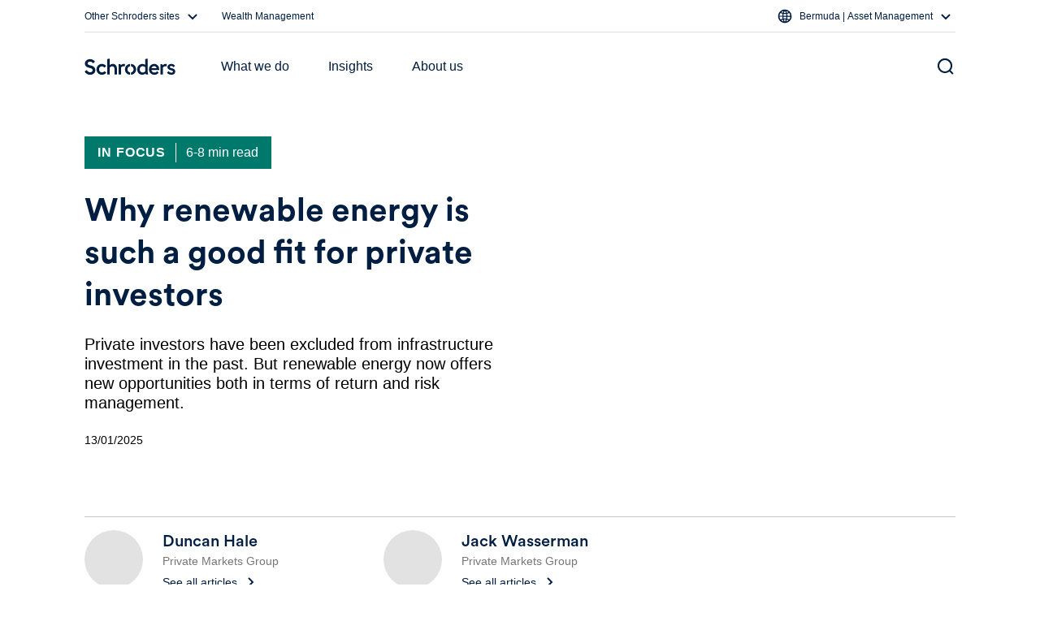

--- FILE ---
content_type: text/html; charset=UTF-8
request_url: https://www.schroders.com/en-bm/bm/professional/insights/why-renewable-energy-is-such-a-good-fit-for-private-investors/
body_size: 109541
content:
<!doctype html>
<html>
<head>
  <title></title>
  <style>
    html, body {
      margin: 0;
      padding: 0;
      background-color: white;
    }
  </style>
</head>
<body>
    <script>(function(r,M,K,i){var CP={},CN={};var CX=ReferenceError,Cc=TypeError,CF=Object,CD=RegExp,CH=Number,CJ=String,CU=Array,Cx=CF.bind,CC=CF.call,CR=CC.bind(Cx,CC),n=CF.apply,CG=CR(n),z=[].push,h=[].pop,b=[].slice,N=[].splice,Y=[].join,g=[].map,W=CR(z),A=CR(b),L=CR(Y),T=CR(g),p={}.hasOwnProperty,m=CR(p),R=JSON.stringify,f=CF.getOwnPropertyDescriptor,Ck=CF.defineProperty,Ci=CJ.fromCharCode,v=Math.min,CV=Math.floor,Cs=CF.create,q="".indexOf,P="".charAt,t=CR(q),Cj=CR(P),Co=typeof Uint8Array==="function"?Uint8Array:CU;var y=["VSPW9OTSXtTUb-k","5WGO75yDGw","1g7rzKfWI9HFWMG_YndrW3gS_Q","G8cSIlof1jxMsDJOzpCy5Y7yREArvjs","JRnT4LzF","a6VQPQp94XJ_8n5l0g","axLSi4fUWJu4ENTFOzE0FgJA4Lm4f8Izd0z8WVF20yy5zVo","qh781ZjEYIedPbo","Pa5EfEpazG5--Xpd6N3Q9sauCAcr6mOurfZ4kvmxT7wJCZIrNw0p6AP3mmHdHMklaoSdP_atKst9qJQXEB-dGAzQxkXy0dyxavIEAcYyPWzt","Ht0JH18Qm2kw9Ss0h6CWlq4","v8cRPGEBpRE3","9y3ArIXtTd8","split","ni3py7nMOZ3oPJSgOHBm","SoFGbw9vsw","ryrP0ZnJV7n6E7S-RX9hNw","4zD0-KXqerTd","4sg","ufsNMQ","j3Oi","Vp1tEw","detail","toLowerCase","ciLS1Oyn","put","catch","Infinity","r4taEg","open","Og3A0o7_R5_G","yyz00aXMKpc","CU6w8IyqB7WQGczwOyV4Ry8","concat","A7BDPRFi9Gpkoi1-","6NUoQUYbkH0Wgw","readyState","stringify","KpJ3RkN8_kJey0Jw","duscF1UTgkMU4gZz9JM","bkqi86m4AbeCHc_PKTNrVSoerOSXMZleRwyKZ0lPnUapgVGtlN_mKf04I_VN-B-1k3w","AC3u6qjNKpc","getOwnPropertyDescriptor","oTL7xrTNfMDVU56jcmZiQXUZoryHFNQeF03ebEQO_0Wj9ymNiraSUv1EJcdqr2KWlDU2lVgGgDXQAjigoKZjqrdgf-9EL24G2UWu9yrZ0JsdUoYwIxIbGv6Njbc","uEaax9iBNIO_JQ","klqsyMumSMqOas-beC0INA","w79TclJZ8Vx_8Q","kH2Hrt2jA--j","boolean","uRTZo5O8","filename","ZE4","y5EiMnAx814","FsUCAmUd3Uw","Lr9DXhx-ng","onreadystatechange","iBrW","B9gJGQEmtQMekAsSt7amiw","uSs","0bxaO1BZpEc-zA","iframe","defineProperty","data","arlnTjpC","crxNKjtio1xJrSs2-PTK6qirTGVdrQ","D2uxsfGRfcG0NNPgbR4kO29Qkw","usskVGMU4yE","Array","OniW8tSxLYWwaOKtWg4eO1ZsnMDAYblhKiblTH1K8D2FgwKpup6tZNR8duJO-iGw6EBj93kl61C_dRu1jI8J2OIbAIk3FR02","vrdHaltZ5no","GC_upYrxMQ","8M8nAQolkg8Glw","78IbeBACggIZ0Ccv8YCf","CYB6JSl66i8gu1pgjQ","X8ErLDI","1-0pTywx","join","iJ5GSwxXiXQ","performance","getOwnPropertyNames","UXiP4tOyLqGx","9s4IEXg","byteLength","6CXl_rDbLpzWAtzXJn5kfn4","EYF_Vm17rVgd2gBynbP91-yFJTpYhluQ2pQWscfLYNxzd_JXWw","yjz91A","YlO0hfeGKtWSGeTnPzswdyRU0PfSV55I","Re4VK1Abg2Jk5C8G","2QLb44jfDvm7ees","PolqLldf03Z60EI","multipart\x2Fform-data","fZJRWQA","XO86M1UM0yJNojdmzImy4Jj1Q1I4","8PgtZH8htSgcn05B_7evlb7ML2AfuhbcxYJB-57QBJBpBZw8RFZosT6t5GDPapAkEPDLR8HLUc0Hhd02FSO-Z0W_uQvh48o","6F6mmaa0P5acBomlMhsbJRRn07r8a6xyYijYGDZwkifG3Fzl9MI","DGilwruhNpiLWIuYbjEkEC4","7yTStKvJ","hYR4fStSuRAwulRJuOw","cuQKZTMJlk4klCVCqJqH","hOE","_d88Hm1nmQob5VVt-_8","oira5K6D","min","3Trs3K_cLdPbGdv9b3d4WmgU4eCRD9xRSw","DVCgm-HrGJ2UddLbXg","8h_47aPyZbzzF5qIcUFtFGIP","DOMContentLoaded","-2qWi8mrXeedKL3kXhkcDQdQiZjzcoZ0TmGJZ1NDi03_jlHq","8kaI656RBoerWKGgcQ0NKnsnypPobYs4PCI","JqJ4SSdIuk0","mOglRCYqkScXzgpfzLmvhuDbKjJ22gzajNRB_8PtR880ML4VBzhf1GOOw0L5SYcHSLLFTcqZGeAM1KxJ","eqtWIAtw23hgtzMohM_s4d-jWFQavnKE8eEhjA","XmeNisqAGvmxIebtDDVkKwdm0rapVawYc3-9CTtBkAM","type","wlc","7jw","jQup","JU6vje-LAq6HddKHazVhDXoTtuz6WsoeHA3JM0F63RC_ry2Zi6WbVewDTMVlwBCc3nBSiEsPx3vASCHKo6I58dQgOrI","-3Krjf2mZYU","nGqmyNiEXs_HVO4","lhz0hKLUddvkCJyMMllK","UU2_vvaCZdiFC77FeyE","WJxtBCNMkGBHmB0E6P_jzaGdfW9whVvDgZpH7MHpUoEnKbI","zTPC6s3G","vDj27LPkF8v2Jg","hMczBnw","Int8Array","rd0EIEEwgUIxvjFa3b2KuZrpHgZF5Tf_97hlzKuBLf9WGIAhJRYnqg65-nKALaQ6LtXKPuj5eups64t5D1GUXU-ckwyv","p-oIe1UyoBkO4jcvg7iApPPiS0kB_ULp","443","DPkvBmIO13Y","constructor","20a0rYu4PYy4BY0","9HKQ_sm4GJM","4HY","EscpGGIf-E0","vgjVoP7NEcT7","NnKjgQ","Mds9O2Qhpl0_","jtUnS2Ucljk1xU4M842zis3dJ3xtxDDCmg","tQ3ko-npS-TVUZ4","pCjh24PGbZ2PJqDh","MTHGh6uaMY_OE7ThHEY","ReferenceError","-_UsZRkV_jM","WzTku7eTEg","h4ZJYAFHiFEB4HkC","0Ng0CGgAmgII-0o","rmik_OqoL_b2YKO4TV8","06ddZQYD7UFwiy09m4-uqojaXBID7TernKcqvuOMOLdPW7Y_aWx8pAS_-HbD","eDfr76HCEw","EXCj1LU","event","set","a51JeSlK7VdkvWVNwA","knK1s8jPTqnRJb8","iyvBrYLncsXq","Hel$&?6%){mZ+#@\uD83D\uDC7A","[base64]","QZN4SjhA6gJU3hI39fb0g-KVJDsDn1iZkY9T_IaCaMstNb8ASDsS2nrFsw","BJxeXUN0znJz62p2vg","7r1obRFLqU4U2F8T","AvYVbEYuvyg","unescape","4Qraow","ENcxLHE6oGQg6mR3","IJh3czV4","bind","Op5HXwln_iFI9Dg","configurable","String","enumerable","YcYbDVon335NuA","ZMguMF4nqk8Wm3FBp5HJm6jydRcf-Byp","B0OWqPWGOog","JSA","complete","LPUvNGkf61Q3","getEntriesByName","HEqvwuyREA","now","hYF4WWtl0WhA","replace","xbZBR3gszgpE90M0","Vs4HdnE5-DUR2XgYgbI","QbFPZl1LnWgt6jBCpIfZ59ypDE9--XSv7aE","Oyjd6PY","21","Ta9UOAQzrQ","YWWp3burOqGLSYedRjI7Cnwd9KX0UIgKCBTdaVMvjkbv9jmYzr7bWL9PRs01","EqZSeTJz2Q07hgJR","Lv01L1EJ7CR_nR9F_w","RNcxO2ARr1g3wAYN","JmueheS3DPiBYOw","charset","WlOSvpaQEbupfuuyHjwhFzNG5Z3aCYdeQxj_NxFcpA","pbBcDihLlBBugSQ","30OAic-qV40","w8EVNHAv3zsi_TMgh5-Wr5b9CRl3","qQL7xobIKg","XZVtUCVcuhEFi0Bp4rWxm6uAOi90kwGY_soxi9bMbrwCb9wSYRQIxkHF5yGwQPcWHrysX_jQGLRX","closed","src","wck9R0U","kCjxhKHZFQ","N5JKcBZ82yM","ZrNNPxJyn0FFtC4rxg","TDw","t_YMbWcp8hAm7kxFk5Y","2Mg0R2MQwSlNxkJave_ylPzdIi001AWHig","yJcbWzQHyQ","abs","removeEventListener","charCodeAt","mark","any","fromCharCode","height","p6FONgVv7lhhrA","aa9HMBlh70Vnoi5grcLW_Zs","KcAVcE899x9I2m0","iv8pdF0_52JM5yZZj9_WwOWwFwAV","Date","rMwgTWIbwCUOzA","ltwOW3QUxkUyyQ","B4Vuei5u5DFanAwB7crghP6FHFBZqF_p","setTimeout","urVDLSYFvxZslillnMjO6w","2Q_V347SX7jjZA","window","[base64]","OzTWsLPsJ9PpOrU","jB7p","-5IJFFUM","Pa5XY09py2Bc9HJjz9nN0s6G","-2\u202EBEftJOCFz\u202D","lastIndexOf","5zvcs5LnMebiKaQ","(?:)","floor","YuMeMn8","lWSvksG0Ut6wWpio","^https?:\\\x2F\\\x2F","innerText","pZFMbxMa-Vgophw","nG-WnJGxCoW8OaGzbCAFLVZ20pD7Bqh0dze9FGZqqTbTlDvV8-D1VYEdQsc62GKgulVx6jM39WuhbHw","JwbI_ZacdM-qMKW1AAwJ","kyHmi_3lfsLfJg","YtkROgocuDs-","aIlRajVw","cyo","5ewkKGAE0Q858yw","eEqWq9-9B6y4L8HTBwseKg","bECg0d-aTZa3ft8","c4ZSMzhZolxD","some","P6d2FyJN6GY","OSjDt4LqIcjvK6WsSxQD","onload","rh_GoenjS_u_KvU","removeChild","attachEvent","yVPT1IDECavSP_rzCk1SR1UQyJy2L-pGWSyGGiY","oCnM","OIRdOklb23Z_qHFglMXB4PC3","jxPYxJI","goRhVDY5l3lV6kNIrbWfmr78NGU7yFaf58RIyQ","FAzYkJHECIm3CsyBZC0kDRhc7Pvlds11Kg","gTHZ-JzpQdXp","unshift","1Bz7-Pn0UbGecf4","lwX59oPsHv3IJQ","-mSk7v2iRq-A","documentMode","ArZlPCk","ZXSiyaCra_yOGJTuFg","jnbh5L7gKpn3ON_LKXVmf24P_qWFFNhj","iWOD3-zT","1li0r5bVJvKtBbrK","TUOlzKex","{\\s*\\[\\s*native\\s+code\\s*]\\s*}\\s*$","kXGxq-2bfsXwBNM","70","TcA_GnMc5Q","cloneNode","cXeSkI6NTo_NFA","oJt5D3V08T9e1lg51Pzm2aKbJQ","IqN_ND5q7jF78TRC","top","pRf5nbveQvDKUdvZdm16VT8TvbDhGdBdTVSJJh4","XkO2yvOOBJifXtSQbQ","tlmYrcyoXPDkJuDFG0BVeE86g5GDfvx1UGOAKXgn","Promise","TV3ClODFXrc","1C7O35DIAIvh","charAt","^[xX][nN]--","D5x2TmBg61VkwEh4xw","getEntriesByType","cos","7LxfNQJl32pupDY","fukufng34EQ","4vcIdHo75A","Pv0eN1QahFA","sQPlha7kJs2xHZ4","6PoGO1RI8BU","Wmi7xPWfSaGGav_WMWFYFGw","_VOUlMe_TPyScbi7TxoDFx5EitDkfdouHA","forEach","sGm8u-GbdeOLf6WTZyUNNT1nov7dTLYN","ghfo1qOkGA","vTbP3IHDVKf7Kb2gWnpiNVYti_fvCf5DL3P-","Function","isFinite","KYxCI217_XVqqHFavtPT8c-hH08X","D59deQVQj2In9HEJhc7xoMqeHAts8Q","-pBCKgB7mlMFmis8","j9gjRWgZ1Cw_4lVas5m2gsU","o3qz7bGkOoe-","itgXDlg6n2orv2B48JmamJfW","eo9oTSg","F3-WpJmd","2blZRAlg1w","6DnR56zTOvThPg","YVek2O-EO6OTdNPJeTA7BCgU9YP8S4tZOwDffFUk","Ylahh_r2Ap-edMnRVWIaUWN4rO3u","gDTVzo7BVafEA5iCQUYpTmQGqPHRGMYRBA","m9k3QXQfgCoJwg","WcEoX3NLthkq","txDZlovgK8TlDo2zTwI","vSLvxbY","_MEfbUkjnAw31nU","call","SCf0s7HgWOreVok","fvwMIBEB","PnaW6Na6Cq29Yf_xUFojPAV8jA","VHmFjPY","GTs","jd8nBHlKmQkd_g","SBH5yLn5Yw","filter","a_QDe2A","LqZAXhlY0y1p-Dgk3_Sp_9SrEHN2lnTGsKNo2vKVSA","Zy7dxbrqCcXgeQ","Vh_Yx7nfDcOP","Wbt0eDtIuFhjuXpv","_zXZk4HbRoU","zDPrxL0","0Xq7xOGBfrafedXRLWVnFQ","8jA","vz7Qua_pX4L_ag","DQ7BrrToIsbPNrj4TnpAYHwZw_7DJdg","hi4","kO8oXzQnux8SyxgR37E","getItem","RUqQn86RBOCoJfT9ESBfOj5xyZ28WKRgVw","MC3bzv6yTA","bdQ1UCo4pQYMmRRnnA","9","Float32Array","decodeURIComponent","console","oAb77LnKcIrDBw","i9A","File","CRzqyvvnfOLUTg","6jjU6Q","push","UNDEFINED","createElement","X5luAw1c11FHmx0","QFU","d3SG4sq9X5G5","Uint32Array","oECShvGmTqzYP6XuQw","KNEjBWx8wQZ_lgJo-aeYyKo","kx37wu7vZMrjTMT4","name","S7o","HfweZBI-5z1k8w","ZHySyYQ","interactive","B45tDClCxEda","Ha1mVmhb_Q","LrVAdUJYjm5joCwQ79vN_sisQQ0xvmn946R_g6PibqA","get","uADZ1tb8eA","Nmarue29f_eF","dispatchEvent","Image","uSHY28n0cNvbRf_Pf3NhQ0Ix","OWuA9NWmBr8","ZvoPCFAc0DQY2w","KKVTckN6yw","RzL0iITLF-D-IYPCeVtmRk0j9NM","Uint8Array","Xmaq3rioOaKISoSeVjo6EytS8af-U4JAFRGQel01iEz2sXSX1vncF6BMW8UmwA","Fv41fmkgmmYkrmkI","MEOojrm8","URL","b7dlXCZd4QgGh0dR4b4","7B36zA","XMLHttpRequest","_x_T94I","writable","LaNbS0Zx81JPynxH7fTzzMu5Fk46oHY","LKZOMDdhxgB25AkowNSVzNrAHh9Z","UTP0zLHwNPo","zK5Kagwfm15v1w","3fYCJCAelzEwrSkEo7umlKTQczZUzw7S8oN0qYA","AEWkl9XiEJKIa8H_aA","object","9NQMAVMhkmATtHJq3YSWg4zGRgN07wbsz64H5pzJFtB_E4QlbXcanyyn327wMowIIrCVWtDtWMAok-MKDQ","pow","function","LD3xm_w","SLRMdR0","1A7furPfag","z8EoSD00_CIb3R8X5-KLsw","Mhr39KulT_vHGJ2B","SpRxZwc","hnqH8a2YAtq5CA","iW6at-CGJas","bj3zyrfzLeW3XNiuNHBUAnQ","XcoRSRUkyw4jtzI","LZ5jZSwp2FA","Lgr5wfHwcN8","X0SSotGiU62lZ6WDEQkGJBZqn57oZKFtNQ","assign","gzDtlo_cOJY","MahbIgF8xVNFqSgugcc","rl26t8--KfCaW9z9NR4yVB5ewJGf","YRfs0PnsVOHKV9PT","tRjL2Y_tTqw","jFWUsY2fH64","ENwKGRk","0","4-IjHgsyoAwLmjkPqac","Px7NurDkKNo","qhDW6MnITv32aO_Vb1Y","ZQvq46TKPZu2","2ns","textContent","Pz3ZucLKfQ","ECDs2KXoIQ","ypQyJnc-7lEuwggMuZ-ztaTqOA","fnKE9vypXOW5","LN2","SaxsAUtq5nFan0ZqmOf4","global","addEventListener","gTPX4LbOIejrI-DRWEdBR1kky9u3JQ","hfUfYlgpzRkd","emuBuY-fCau7PL-YJBwBMwN31If4YKJkZTjlGzp7gyrQzFH3_8PmPcY9W_wWxhzs-0tfrjd1-kDrLxA","QKVzQzBDskxEhkRi8OjnxfeLfn8Hg1bO2JgNy5XeW4Y","ywnwnbf3dcngBZSDNg","-1CN4J2bVZzxU7SpSHU","sort","qJN_Ihd6","6JBAZBV_1SsCpXI","P0S11NHfLaeYZ4vGPQ","5_MmA3Mh5BN3vhtX5q2YzbraX04","createEvent","Q4B-UXFluikm","Bmz4s93zfpfPC_2KX2ALLkxGiYqkFNcyOWS5DzJd5BSEll_ztZCNLJIWBrAQpln0tAg","ag7D-oz-GMT9LP3XWw","done","yU68mJOiJ4KjAoOyHT47ODJR","rew1","message","setPrototypeOf","ktQ7SmgRpyINzk5O76S6lq-CYjhg1xPZi5JA48OzGdBvJaQESW1JxyDTwluiQ50fBrT1WcvNBvwi_p45Blr2Izzm_A","-NcnI3g2tmQqnVtf","A_od","Rpp4QB1i7DQEuw","eOw_Q0kdyio1-08","bhDNsLPj","mAbMiJLGEs3kI_3pFFBDeFU3msr2RP1lYz77NiZruDo","1cM_VHIivRsWx1Nc","iNsTFnU44i16lDVP-IA","6liyuvWCfQ","length","crypto","map","clearTimeout","uqd_NSlttBlNrjI","WiDdxYrcSII","[xX][nN]--","E3qEu_SIH6SKe-CVTjB7BA","Y9cEew0OigA","sw_4yrzH","APoMaFwgq0EMnA","43-v","ML5lahB-","XvM7Sz8ulw","3DQ","s8Y7RWoH1Swz31ZVuo2-m8rLLDEt1yCR","ENouViU","KJt8VwtA_QYJmixhsKjjnuWvcm5a0WiH3A","BZZfYhBp2GRx9zoH1sLG5dG9BhgjsHC6s-kMvuCqW-E","wItBd1hb6G1l7Hh4-A","wyLhxrLxLtGSQw","DjXgivr0dM7FLPHSFG5kWRJIpA","IdElFhop","appendChild","substring","vVeVwcaQFQ","gaF1XBpo2g","KnWf--atdIWRbuHvKiwZJGtglbuGfZg5Zno","yP8FUDQ1kRUMoiwd-4mDvZChN0AjmQ","vOoFdFYvmRwz8HB7wY2buYD4DxZF5yr0tbZ63--cb61TFJo7bAc1_luq6XKYaLI2at7Xbvq9eeMx94gtCRCQQESCnxG1w4KzdbVobe4l","frameElement","yIpGHl9znQ","bwrU7IziVrixN_7AXQoUOAlsm5bLK-0xW3KVImggwBXuzWWywfireK1oC4sJ4liuux8OvxRyuwy7IwSCzZ9M","3_0vTB1o9A","ArrayBuffer","Object","Fyf_neHh","_BLa9Y7oUbqpOec","Math","HP8pCGAEqBIGj09NpryxnaTX","from-page-runscript","W55qAC9F1EBKjh5MpvTl","SccTW1oPw1chyVQQtKXjzdKRN34x6QD3-9RogJX2BrY5Scw","1qQucwEq-HwbyjQix7La-Zw","-keT_MOsMA","h0CSk9uoVuLKIg","m-4GFlAQkGkntg","jpVsAGpp1HURp04Tj_z9_Q","sNw4I2QEqF0-2VRPsJc","4vs","XNkyHy0hnRIYhA0Lir6yi6bIbT9-2R3cxw","YIJcQRxOpAh9mHFjgQ","number","3I90BXBmzGsSqFc","uCHItZPvddPuGaI","9xvH6YD2F8ToKA","LpBSXhJwiDVe","u6xCUSFzgUM_21Q","61iO_v-abQ","iterator","6NgkQmECsjY","href","vRXn3b_RPN7fD5nKZHJyTXg","all","h6trGhs","tlSe9_u9ZrI","q3aNsdefDfiKTA","QwvgqJ_6MdbyNLKj","Z0eCjNmvU-qIcP_TUh4GHwBRn5_1MJNzRWSDcQ","BG76sd_xfI_YX6mTHm4CLUhUxZflAcAxJHy5ZjBbkho","C0SKhv-BIYiTGt0","TRUE","domain","\u202EBEftJOCFz\u202D","9VizgZG3UvU","XhT8kaXDT_nLAbQ","fmaf8qqKEtum","r8sLbgQDpQk_5z4","Eh3Iv7n9POrSGg","Error","TGeB8MenLg","arguments","zwE","9uo4Wwp9iARW1QA","H51adjlf","BIJ3WlhJ-Fh021R06_v4_P20LDQT","Reflect","uhj0xJnUa4yNMQ","vBzXi4nYZ4bBW4I","lS_IxY3PCI_tL_voUHYFaE49ypvoBuMxbXGyFS9sziQ","bfAfOz4WnzMvojwKsLOYnZLh","4QPwgLiSbODdA8qSfHJjQXNF--WxDt4IREKUJxYh3xC9_HfDg7KBQ65WB4EigQ_JkiYk0wRBiBLJDg","Tdk","QJlnCitX7Gc","UH6SupGMPQ","7x_jzaTrc8LnFLT2IEccdRpi0KePILd5Z22vSCUHqg","jiDn57TMP4_hAsvIPGlwZG03-aOXG-ddYxi3IS560X7d_HaTjtusLYAXZM4","ueATb2A48AQz-nhUl4efvcTlAxAn5iu_9Q","dYNyFRBKk2B-hRwI9MPzwbGKfnw","apply","wdEMegAEoisq_SE0","clear","SlyQlPuMAvE","u_0bZkU68AcZ7mp-mqeVp-H3HQgG-wmz8ewnjA","","njrO8YLwGqWmbPmeEQlIM1kvmJfhYuYwLWGiF2sc9CbByA","PvIBOU0DlnQ","FALSE","U9AsYEB60A","glCLqJmgEYesKae5ExI","string","self","39wFAXodrisNlVpN0rSrg7HGcQxGwA","W3CEoqSZFaawMbiJASE","hwTGu5nwQL4","detachEvent","location","Cqt9BUtWzg","luc1EGsu0QtjpA5e","F1SF89iXULeHWQ","a3Gx4LmDdISHCog","AsYeE0EzgHAW9WB4z5aEkZ7UVBFo-wK-0Q","KPsJGkYVhGs","j9coCyo8kBoljg","ka9sFDpZhCJwqA","-xQ","fireEvent","l0KwuvG_NtWwYPrnMw","3E-zz_aWWrSUWfTcLnV-AGE","method","encodeURIComponent","status","yNUtVGELmiQA","VbxrSxpk","toString","taJnFxlDgnNsvx5M","characterSet","Spl8QA9b4AEIqit9prb0uPi2ZXJb","slice","undefined","capture","AOEMAlM9w2gDoTU","uhDmqvXCcfLDQd7LHHN1SmBG5qvbftMCT0qOcVoPwlY","bu0RdkMo9A","xKVEQxNk1DRA0j1smszQwtmDEh0IuEW7yw","V9UwTU4ZxFEU6kkc3a2SqQ","GQ7w-qvWJob6aNuRJH5pemct8uKzCfkFNAY","indexOf","Float64Array","C-k7IFcZ5iBLoSk","JSON","log","3NgmAjQwsh8oihgm","__proto__","script","-jr4tL30ZaqCAdTYKiEjFjhD7LCpf9UJc0fwT1tnxCaswVzphoO4c-4baqEM-0viyGcI","3YZjIwFBgEVjkBcQ2NU","B8wZcwMNjS4gzig8-oCdtvE","url","XIl8djtyphp5vH9-_vWR99upSQ9rqHuu-u8","J16EkcOJFu2pfw","value","mS6Wi5-rFsuMaA","TypeError","Int32Array","Y3nypczbfpvMWamR","1121nI2mOZ6PH767EC45ETtJ65DGQ55UQA","every","N6NUfwx78xRaxxkK4evhnvSZ","KbddfwF-zzp_8z0","document","ZtQaf30O4Q","3TnN08vxD8D3eOLx","Oss3NFYIyg","hasOwnProperty","3_F1JGtz9RY","Dxvq96LXYKP_E8eXBXdjd3Ap5bc","8ks","JCbA6cvYbA","jeM7Tg","uuwCAUkN3msjywcPnYLghJvaLWoU0QM","80","uHSdtNSycw","reduce","Symbol","start","ceil","vwTMsp7iNcr6F6CjSQwMbAUX","5CrB-ILG","QeA","uyPR-ovuRLM","MADziOzh","-LZ2dxZ08g","6Mk9XHslxiI78FZkqoqkjQ","CustomEvent","P411dTx08zZJzxQc58212fmaI21dpFTWl5FU8cuJX9Ixdg","mBnDzIXMUMH9ea-nEHtCbUIsh8mqEvAhIWblU3I9_GyJz3vBorqlQcJAApsujXb89xEtu2kurDb7LTvR6YtUiu1SWPcBDjAHmwuCxTTAnpRBaowJbw","create","\u202EiJABAzNVO\u202D","jDDkofbqe8_0OM8","gugEI3FS_xE0jTMpzQ","L-8CKU4D9jNtoiZU","Po9jPmJx3g","ek-3kcyNcMnbDLXjcWUlWSR-7e6eH6tGXA3J","vgPJ0qPcJdzoHcvpa2Vt","n24","-2mMrPmuB_igNs3fBiMVXhxn_sPgZLA","B7VbPxl84FJo83l71M_Y952xHxJCqjD98PEona6ELw","7GSB8ZCWGuO-O7fQMB8GMUtl2ojtKLdnbTqtEDkzhCKYz1rw8MnAPM06VPZewxXn","getPrototypeOf","21SzwMe_QOKPYs-TezQrCgA","KTW--Jezfs-FRr-eUCxLZQYK1ZipWo4tJ2WmDi1GhhWbgVI","mG0","toRsaAI","6fBiOlR16R1T","XD6TnYHHE7jSM6S7dUNUIg","bQTepr37K8jQIrbLUA","-26zotbIPp0","RangeError","TWKoqfax","OQXA4PbTX_rtZs3K","eV2P4YGcAp6t","initCustomEvent","o3eGmeO0","DUWftuurTbWsc4ibCRcDKgk","KxvIxKLkJtGvQfWZP2tbFHYdqqY","63iEsbeWAbk","fXWF-sOqYJmoZP7sEEJGNUs","QZNGIml-4HEgsXJXutjVu8C5B0oP","lzfhmqWYdezMFNzKV2t1Sg","z22OpJ-5FJyyEaW2cy4WMg","7kKWytWXKZm3L_SzAQAXaxNilN2oAqFnf3C_SDV9rm7VvmKDuubZAc0dX9lwwCeMqw5892tw6Har","description","NPAQFGxVlg","BWGU9ZqvSpw","FZl4Zg","vtg5VWgJ7yo7yFEF","__UdND4PlzoHqzITu5GVnJv-QV5k","eXyUtN6_B_i4J90","RegExp","eUK3pPCBYsDUPIv9","stUnI3FXhg","mp52ejVR5x942E9K6-_m_PembzBEimPS-Q","fmWtuc6Z","15tuaTRCsyBr9F4E","wcsvKkkFm20Q3w1U","ZfEMPVQx0A","dGmX9Me2DpiFb_k","4mGNotrXNJ22X-zhQVQ7dk5PgcbEPK99Rnb6b3ZQ43aVznfiufmsf9JlKaYEmmutgkZ4ti0lpiG7eH39iZxfk44OFA","bUfi5P7EfqzmHc2KG2d6","8co6JgUj1Woogy5IqA","tPwCYHEQ4AIb","8DHEgrW5Os2YI5o","width","YpdpDylF4k1PhAsGq8bX6w","A6FVahlrgStgrm1T0t3UosWiXV0vrX_srek","szDR_Is","querySelectorAll","body","yz3k86fcD7vSLb-kDElZSFwX","error","LUagqveHFPqqSJPf","ABCDEFGHIJKLMNOPQRSTUVWXYZabcdefghijklmnopqrstuvwxyz0123456789-_=","ekeZvYiHGw","q45iRFNqy1Ns","isArray","c3mo9_ihSq-IRpeObA","Cr1EYTxm2iY","rS376qQ","YHr3rd75aw","empty","cqJZczZ71Q","prototype","dD3t7K3-I7XOIsTbJmxMf20w","e9EcaQIU","LoVLK2E","F_8VEFUTjkA2"];var o=Cs(null);var Cl=[[[2,198],[7,90],[8,172],[0,109],[5,65],[5,231],[5,35],[6,73],[8,128],[8,218],[3,151],[1,0],[5,178],[6,199],[8,131],[3,93],[8,196],[3,43],[0,194],[5,59],[8,103],[3,41],[4,66],[6,120],[7,157],[9,33],[7,189],[7,236],[4,110],[2,30],[8,170],[8,17],[4,208],[1,121],[4,185],[0,148],[5,130],[7,49],[2,98],[1,80],[8,34],[3,87],[9,217],[3,22],[7,51],[5,25],[1,18],[7,16],[4,237],[6,107],[4,220],[8,14],[7,115],[8,235],[6,238],[0,119],[1,147],[0,53],[7,3],[2,155],[6,166],[8,84],[6,40],[2,213],[2,6],[8,31],[2,187],[2,136],[6,57],[0,72],[5,181],[2,160],[4,195],[3,206],[8,4],[7,140],[6,139],[2,86],[8,186],[0,101],[0,37],[5,46],[7,141],[2,122],[3,11],[2,228],[0,21],[5,142],[5,105],[9,36],[3,204],[2,164],[0,202],[5,182],[0,116],[6,62],[6,138],[9,188],[1,223],[1,159],[8,134],[7,216],[4,211],[2,167],[5,45],[1,88],[0,113],[7,156],[3,106],[4,179],[1,69],[1,168],[8,129],[5,108],[2,137],[6,226],[8,20],[9,163],[9,221],[3,154],[0,239],[6,94],[0,91],[6,58],[2,183],[5,212],[0,190],[6,102],[4,144],[3,38],[2,229],[0,158],[5,100],[7,169],[5,200],[9,177],[5,5],[1,153],[0,24],[7,214],[7,162],[5,145],[0,1],[9,150],[3,97],[4,7],[3,54],[1,152],[6,193],[2,133],[5,78],[8,175],[9,165],[4,149],[4,47],[4,171],[6,61],[3,135],[0,55],[3,176],[9,9],[4,13],[0,32],[3,180],[3,174],[5,222],[5,112],[3,89],[6,60],[3,71],[5,56],[8,77],[4,192],[1,74],[2,92],[0,82],[7,10],[9,127],[0,26],[7,225],[1,210],[0,114],[3,224],[7,96],[4,104],[7,12],[3,29],[8,118],[8,123],[2,95],[8,42],[8,209],[8,111],[8,81],[1,230],[5,146],[7,126],[2,64],[3,232],[6,161],[1,233],[0,2],[8,173],[1,48],[3,201],[1,227],[3,85],[4,124],[8,125],[7,215],[6,219],[1,117],[2,39],[0,70],[1,197],[7,75],[4,234],[9,27],[9,205],[4,67],[9,76],[8,23],[4,19],[6,191],[2,184],[3,68],[4,44],[0,207],[1,79],[3,8],[2,52],[3,28],[5,203],[8,83],[1,99],[6,63],[9,132],[2,50],[1,15],[8,143]],[[4,1],[1,110],[0,155],[5,51],[4,23],[5,177],[9,118],[3,237],[7,178],[6,206],[0,234],[6,17],[8,104],[7,171],[5,204],[8,103],[8,232],[7,88],[9,201],[2,126],[3,93],[3,40],[2,27],[1,108],[9,196],[5,72],[7,147],[3,64],[5,84],[6,218],[0,5],[1,102],[0,50],[4,156],[0,111],[7,82],[8,162],[4,152],[3,194],[3,7],[4,165],[0,29],[0,71],[9,35],[2,33],[6,180],[0,24],[5,10],[9,141],[6,63],[6,47],[6,216],[1,176],[6,45],[7,210],[2,116],[7,11],[6,215],[9,139],[8,173],[5,188],[9,44],[9,230],[9,87],[6,79],[0,209],[0,56],[9,75],[2,193],[4,142],[7,85],[2,135],[0,225],[3,76],[1,233],[6,86],[7,208],[2,37],[0,161],[5,14],[2,214],[0,73],[4,131],[8,31],[0,211],[1,52],[9,94],[8,179],[6,78],[5,181],[2,197],[4,25],[7,121],[2,207],[1,98],[7,235],[2,122],[7,32],[6,183],[7,191],[5,74],[3,114],[4,157],[7,28],[0,128],[6,163],[0,101],[2,154],[6,18],[8,174],[1,190],[5,4],[9,62],[2,54],[8,203],[9,229],[0,119],[5,61],[8,236],[3,26],[9,38],[6,30],[0,123],[4,22],[3,144],[0,200],[2,187],[0,15],[7,8],[7,19],[2,57],[7,158],[2,164],[1,43],[7,46],[3,212],[7,115],[8,96],[0,6],[7,3],[2,184],[0,168],[0,41],[7,9],[4,48],[1,132],[9,138],[5,39],[1,109],[1,175],[8,228],[8,133],[7,36],[4,169],[4,105],[6,143],[7,224],[1,226],[6,21],[2,0],[4,16],[0,220],[5,70],[8,219],[1,195],[8,151],[1,124],[3,91],[1,199],[7,92],[5,140],[5,130],[6,213],[2,192],[9,89],[0,95],[0,221],[8,202],[4,227],[6,189],[5,113],[0,198],[1,117],[2,34],[5,127],[3,83],[6,136],[3,80],[8,186],[6,185],[3,42],[2,149],[0,65],[8,167],[8,120],[8,59],[4,60],[8,170],[0,90],[8,99],[0,106],[2,205],[4,55],[9,223],[7,100],[8,77],[9,49],[9,67],[2,166],[6,125],[1,129],[3,137],[4,145],[4,153],[3,81],[6,13],[9,238],[7,231],[5,66],[4,222],[0,159],[6,148],[9,134],[3,58],[0,160],[5,172],[4,53],[3,2],[1,217],[6,12],[9,69],[4,146],[4,150],[4,112],[2,97],[3,20],[6,182],[4,239],[6,107],[1,68]],[[0,91],[0,104],[4,54],[1,82],[5,218],[3,238],[6,79],[9,1],[1,33],[9,78],[1,94],[1,3],[6,141],[2,93],[9,187],[4,102],[3,203],[3,23],[1,158],[3,119],[1,125],[8,97],[5,44],[6,41],[4,127],[9,99],[8,149],[5,89],[8,16],[0,70],[2,176],[2,113],[2,27],[8,179],[4,0],[1,65],[8,68],[7,92],[6,157],[7,152],[5,154],[3,17],[7,61],[7,130],[9,12],[1,147],[8,13],[2,67],[0,62],[0,155],[3,234],[3,34],[1,42],[0,129],[4,29],[8,150],[8,134],[4,55],[9,181],[6,192],[8,200],[9,59],[4,213],[2,110],[8,60],[3,50],[7,189],[2,137],[4,114],[4,145],[2,233],[8,161],[6,239],[6,40],[2,183],[9,75],[6,15],[7,208],[0,46],[4,220],[6,84],[0,198],[5,207],[9,72],[7,172],[6,57],[1,204],[6,223],[0,212],[4,121],[6,120],[0,191],[7,193],[3,74],[2,222],[0,216],[4,165],[1,8],[3,232],[3,25],[6,103],[9,153],[8,199],[2,116],[1,36],[2,96],[0,221],[5,109],[7,118],[3,24],[0,227],[3,83],[9,190],[6,142],[6,22],[6,224],[4,236],[2,195],[9,112],[8,201],[8,235],[2,173],[4,188],[8,133],[0,180],[5,185],[9,105],[4,26],[2,51],[4,5],[9,159],[5,21],[2,128],[7,76],[4,131],[7,166],[5,111],[1,115],[1,90],[3,53],[8,66],[8,228],[0,30],[0,209],[7,18],[3,28],[0,202],[9,174],[2,178],[4,37],[0,126],[7,123],[6,87],[9,168],[3,136],[1,71],[6,81],[5,146],[6,20],[6,210],[3,77],[5,63],[9,162],[2,237],[2,194],[1,135],[3,2],[2,214],[3,43],[3,19],[5,52],[4,4],[8,48],[7,108],[1,171],[1,163],[2,169],[7,106],[6,107],[5,132],[6,211],[0,186],[5,122],[7,98],[2,148],[7,144],[5,80],[0,139],[4,100],[2,197],[8,73],[9,95],[6,215],[0,39],[2,31],[6,10],[0,117],[9,230],[3,164],[7,205],[2,38],[5,170],[9,124],[0,86],[7,184],[2,56],[3,182],[4,88],[6,219],[7,69],[1,7],[1,225],[5,229],[8,32],[8,167],[8,35],[2,138],[3,151],[2,175],[6,58],[8,160],[4,226],[0,177],[9,140],[1,231],[6,49],[5,85],[4,206],[3,156],[8,64],[3,11],[9,143],[7,101],[9,45],[4,9],[7,14],[8,47],[8,217],[9,196],[0,6]],[[6,185],[2,61],[2,121],[2,12],[3,92],[2,34],[4,201],[5,120],[4,222],[2,217],[4,138],[3,54],[4,137],[2,181],[4,15],[2,230],[7,216],[8,20],[2,228],[9,44],[0,175],[6,104],[5,135],[8,0],[0,213],[0,2],[2,27],[1,40],[0,51],[8,149],[0,129],[7,172],[8,219],[7,62],[9,218],[1,148],[4,191],[0,197],[7,79],[5,19],[7,119],[5,21],[0,47],[5,101],[5,3],[4,107],[4,123],[0,131],[8,95],[5,96],[0,166],[8,159],[8,200],[9,13],[8,83],[7,146],[9,99],[4,8],[5,232],[5,177],[0,145],[2,234],[5,67],[8,1],[4,57],[8,238],[6,183],[2,236],[4,50],[5,164],[2,171],[0,98],[9,233],[9,29],[6,162],[1,74],[6,215],[4,26],[4,158],[5,141],[6,7],[1,237],[1,169],[4,163],[8,33],[8,63],[3,224],[0,167],[6,41],[8,170],[8,209],[1,10],[8,153],[0,36],[8,157],[4,58],[9,178],[0,239],[3,144],[5,100],[0,60],[8,151],[8,142],[6,195],[4,220],[3,56],[4,35],[5,211],[8,48],[5,23],[1,53],[8,42],[7,165],[2,69],[4,77],[4,80],[6,70],[5,161],[5,17],[4,39],[7,66],[5,22],[0,31],[4,82],[8,94],[8,198],[9,116],[9,186],[5,73],[7,221],[5,210],[7,102],[8,113],[1,212],[3,143],[8,125],[5,86],[0,90],[8,134],[2,91],[7,75],[8,192],[3,59],[1,189],[8,199],[4,133],[0,14],[5,97],[7,187],[3,84],[7,71],[6,179],[0,52],[8,114],[3,160],[6,5],[6,127],[3,110],[5,9],[8,180],[7,89],[8,72],[7,194],[8,18],[2,182],[4,38],[3,55],[6,229],[9,30],[1,111],[7,105],[7,193],[4,205],[5,109],[4,126],[6,6],[7,140],[5,136],[3,203],[0,46],[3,202],[1,188],[6,173],[0,231],[7,85],[4,208],[0,226],[0,214],[7,16],[8,174],[6,68],[3,225],[9,168],[4,156],[9,45],[9,207],[4,152],[1,76],[1,235],[1,139],[0,130],[8,206],[5,154],[2,87],[3,150],[3,227],[6,4],[0,204],[5,112],[2,155],[8,184],[2,28],[6,78],[2,93],[2,106],[7,122],[3,24],[3,176],[3,108],[4,88],[5,81],[5,25],[9,118],[3,196],[4,132],[5,147],[9,223],[7,124],[2,117],[8,43],[4,65],[0,64],[6,128],[1,103],[9,190],[3,11],[2,37],[6,49],[4,115],[7,32]],[[6,66],[4,198],[5,89],[2,201],[2,132],[4,27],[6,200],[0,213],[6,69],[7,70],[2,230],[0,93],[2,3],[8,225],[2,98],[7,156],[3,181],[1,7],[7,105],[1,143],[0,208],[9,65],[8,125],[5,236],[6,110],[1,31],[8,49],[1,193],[8,139],[1,6],[8,183],[2,192],[7,216],[0,33],[4,188],[2,131],[4,119],[4,112],[2,23],[0,136],[3,194],[5,67],[4,146],[4,226],[2,11],[9,207],[5,36],[4,147],[4,158],[3,60],[1,219],[5,206],[0,203],[4,104],[5,184],[8,40],[4,186],[4,72],[5,97],[7,16],[1,56],[3,55],[9,21],[3,64],[3,94],[6,227],[1,28],[4,232],[1,91],[2,217],[1,122],[7,52],[6,12],[9,148],[4,71],[6,220],[6,229],[2,154],[6,83],[9,133],[5,43],[5,182],[6,77],[9,116],[5,179],[8,160],[2,26],[3,102],[2,191],[5,168],[4,222],[4,128],[7,169],[7,212],[6,108],[9,54],[2,35],[3,41],[2,45],[0,189],[3,75],[9,170],[7,175],[7,127],[6,197],[1,180],[5,96],[6,221],[2,4],[6,162],[2,167],[9,68],[3,190],[9,121],[7,48],[8,151],[5,20],[4,50],[0,209],[6,130],[3,165],[7,152],[2,95],[9,142],[5,237],[5,145],[1,210],[9,228],[6,204],[5,129],[0,202],[9,205],[0,199],[1,57],[6,233],[0,13],[4,117],[5,19],[6,124],[3,120],[6,39],[2,32],[5,24],[3,113],[0,155],[2,231],[4,161],[4,101],[7,211],[8,29],[9,81],[1,114],[5,0],[9,76],[7,150],[3,223],[4,38],[8,92],[5,73],[3,58],[7,137],[1,196],[5,62],[2,214],[6,215],[9,118],[3,99],[6,22],[5,178],[0,138],[9,187],[1,9],[1,90],[8,1],[6,80],[8,2],[2,87],[0,53],[3,46],[7,171],[1,106],[2,88],[2,195],[4,17],[1,42],[3,224],[4,149],[8,34],[4,8],[8,111],[5,141],[4,135],[7,84],[9,18],[9,140],[1,239],[9,159],[3,109],[5,37],[2,78],[4,123],[0,163],[6,103],[2,176],[7,30],[7,47],[7,74],[9,82],[1,79],[9,177],[7,100],[6,185],[5,174],[8,144],[9,153],[2,164],[6,234],[7,235],[4,44],[5,166],[3,51],[1,14],[4,5],[9,61],[8,157],[9,107],[7,115],[0,134],[8,59],[3,85],[7,218],[4,172],[1,238],[4,126],[8,173],[2,25],[6,10],[5,86],[2,63],[4,15]],[[4,91],[8,149],[2,188],[5,215],[7,213],[4,234],[6,19],[3,233],[3,51],[4,81],[2,232],[9,86],[1,220],[6,20],[2,166],[6,24],[4,204],[1,176],[7,144],[9,156],[5,103],[0,112],[6,79],[5,157],[4,45],[0,97],[1,39],[7,227],[9,36],[4,11],[0,53],[7,5],[5,16],[7,138],[7,208],[9,142],[0,47],[3,181],[6,23],[0,216],[5,196],[4,93],[9,136],[4,4],[6,202],[0,169],[0,114],[9,69],[6,10],[1,131],[9,68],[8,140],[1,54],[5,63],[2,214],[6,66],[1,71],[8,150],[9,123],[0,198],[2,25],[4,221],[2,105],[8,56],[2,212],[0,95],[6,76],[8,14],[7,217],[3,201],[6,146],[2,229],[4,179],[2,29],[8,211],[2,58],[9,44],[9,145],[0,219],[9,155],[9,109],[9,117],[6,191],[5,158],[0,118],[0,104],[6,175],[7,143],[2,147],[0,163],[9,126],[9,8],[8,101],[9,122],[7,164],[7,102],[3,72],[4,218],[1,182],[1,231],[9,133],[2,41],[0,226],[7,99],[5,2],[7,129],[4,172],[7,225],[7,168],[1,171],[3,209],[5,0],[7,152],[2,111],[8,173],[5,77],[8,237],[3,100],[0,119],[2,160],[1,64],[2,203],[2,30],[8,13],[8,17],[0,35],[1,167],[6,200],[6,135],[1,222],[6,148],[2,170],[4,180],[3,174],[5,194],[6,89],[5,235],[8,40],[8,224],[1,137],[8,70],[6,132],[9,127],[8,57],[0,199],[1,12],[5,28],[0,96],[8,178],[0,90],[4,38],[0,121],[5,230],[6,228],[4,88],[7,185],[7,151],[0,48],[7,67],[6,238],[7,22],[5,18],[2,107],[2,108],[9,239],[8,3],[6,207],[9,1],[9,110],[8,190],[8,61],[9,139],[1,94],[5,125],[2,78],[2,120],[7,83],[6,46],[0,205],[4,15],[5,130],[2,7],[1,161],[5,74],[0,210],[0,21],[8,154],[6,134],[5,189],[1,193],[9,31],[4,159],[3,186],[1,60],[5,187],[0,223],[5,128],[8,42],[9,34],[0,55],[5,236],[1,113],[3,52],[2,59],[2,49],[4,65],[5,80],[2,85],[9,141],[6,84],[5,37],[6,33],[3,183],[8,62],[7,206],[7,162],[5,87],[5,26],[1,98],[7,32],[7,124],[5,73],[5,197],[2,9],[7,184],[9,115],[7,116],[3,165],[6,192],[0,106],[3,27],[8,75],[3,195],[1,50],[1,153],[0,82],[5,92],[3,6],[3,177],[6,43]],[[9,152],[2,184],[3,69],[6,132],[4,127],[3,206],[3,204],[0,107],[7,109],[5,235],[9,47],[2,128],[5,131],[8,31],[7,102],[8,169],[9,172],[0,135],[6,10],[0,21],[7,44],[6,33],[9,166],[1,89],[1,70],[4,8],[6,108],[8,148],[3,120],[4,180],[6,196],[5,86],[4,98],[6,97],[3,43],[1,81],[4,114],[1,35],[9,92],[1,13],[9,191],[2,195],[5,22],[0,197],[4,209],[4,221],[5,149],[8,56],[0,42],[1,39],[6,233],[6,230],[4,3],[8,167],[6,27],[5,171],[6,177],[5,0],[8,229],[0,138],[7,111],[7,222],[6,134],[4,236],[9,94],[6,110],[9,198],[4,2],[2,20],[3,141],[0,119],[4,178],[3,103],[5,34],[9,179],[5,40],[8,144],[0,231],[7,115],[8,76],[8,63],[8,14],[8,32],[5,24],[0,38],[4,19],[6,11],[3,130],[9,237],[8,54],[5,100],[2,16],[6,18],[6,211],[8,66],[2,173],[3,83],[2,73],[8,147],[8,25],[7,6],[2,174],[0,168],[4,5],[0,156],[2,9],[7,218],[3,190],[2,49],[2,140],[4,183],[5,215],[9,71],[1,124],[1,75],[7,60],[5,61],[6,23],[6,176],[3,78],[3,162],[8,155],[9,117],[2,57],[1,1],[4,116],[1,51],[8,113],[5,95],[3,84],[7,28],[1,217],[1,234],[9,159],[9,181],[6,193],[7,87],[0,36],[5,12],[4,182],[8,104],[7,224],[3,26],[5,165],[9,238],[1,225],[4,158],[7,48],[8,99],[0,142],[7,91],[7,41],[2,170],[3,239],[8,67],[1,74],[8,232],[5,207],[4,161],[4,160],[9,187],[8,15],[2,189],[9,154],[1,52],[3,226],[1,58],[4,175],[8,164],[2,30],[8,55],[0,93],[6,37],[7,126],[0,50],[1,202],[8,101],[9,212],[4,123],[7,122],[8,53],[6,106],[5,153],[3,82],[8,192],[9,17],[8,200],[2,146],[5,210],[5,4],[3,201],[5,105],[5,208],[1,194],[3,72],[7,68],[1,129],[1,214],[2,112],[6,136],[3,150],[2,186],[4,65],[4,163],[6,228],[2,157],[1,143],[5,223],[2,188],[5,59],[7,227],[6,118],[5,88],[9,46],[1,220],[2,62],[8,96],[3,213],[4,151],[9,45],[3,199],[9,185],[6,90],[9,80],[0,216],[8,133],[7,145],[1,121],[2,139],[3,125],[4,79],[2,7],[9,64],[6,85],[8,205],[6,219],[6,29],[9,137],[6,77],[4,203]],[[0,75],[0,132],[2,221],[6,30],[9,35],[3,131],[8,152],[4,121],[4,115],[6,222],[2,196],[9,226],[2,123],[1,63],[1,64],[8,104],[4,119],[5,50],[4,168],[1,14],[3,73],[9,9],[0,24],[8,137],[2,169],[8,209],[4,149],[7,42],[7,19],[4,148],[1,201],[2,110],[4,138],[0,167],[9,235],[9,181],[6,161],[9,231],[9,232],[4,193],[8,194],[4,27],[7,13],[1,46],[3,223],[2,18],[4,89],[2,97],[5,70],[2,61],[8,12],[4,103],[4,140],[3,62],[2,216],[3,108],[1,178],[0,155],[7,234],[4,203],[9,133],[7,130],[4,66],[7,200],[0,212],[7,83],[9,26],[9,147],[9,187],[7,117],[2,174],[8,3],[0,185],[9,40],[9,166],[1,87],[7,25],[7,215],[7,120],[7,160],[9,220],[7,153],[1,58],[0,135],[2,157],[6,214],[7,205],[6,179],[6,38],[0,69],[1,57],[3,94],[1,43],[6,74],[4,184],[8,76],[9,180],[8,85],[7,143],[0,2],[0,11],[2,145],[1,1],[1,118],[9,217],[4,65],[1,182],[6,162],[1,136],[0,91],[7,33],[0,176],[3,127],[1,227],[7,60],[6,90],[2,29],[2,114],[0,224],[0,96],[2,171],[0,151],[2,78],[7,229],[9,23],[3,206],[3,191],[4,44],[9,6],[9,144],[3,82],[3,146],[8,106],[8,186],[1,189],[5,177],[4,134],[2,72],[1,92],[4,95],[0,109],[2,10],[6,164],[2,55],[7,202],[2,190],[3,51],[6,156],[5,122],[6,36],[5,175],[1,77],[0,16],[5,81],[3,49],[6,105],[1,112],[9,225],[9,228],[5,8],[6,68],[5,53],[3,159],[6,183],[4,195],[8,48],[3,80],[3,84],[8,172],[0,218],[1,41],[4,204],[2,154],[7,93],[3,199],[1,211],[3,37],[2,4],[2,28],[6,17],[8,125],[2,158],[0,101],[4,100],[7,239],[1,102],[7,7],[1,170],[0,71],[9,56],[0,79],[5,219],[0,21],[1,165],[2,126],[7,86],[2,116],[3,47],[2,99],[6,173],[6,139],[2,213],[8,5],[3,124],[2,34],[9,197],[0,113],[2,237],[4,22],[0,210],[4,141],[0,67],[4,150],[1,233],[4,39],[3,230],[3,142],[8,45],[8,163],[2,236],[8,107],[9,208],[2,192],[3,52],[9,111],[5,15],[3,88],[4,54],[6,129],[4,198],[7,207],[9,32],[6,238],[4,59],[7,188],[8,20],[0,31],[5,0],[7,98],[6,128]],[[9,204],[7,42],[4,44],[8,197],[1,159],[1,130],[5,99],[5,87],[9,131],[1,17],[6,198],[1,119],[3,33],[7,128],[8,73],[0,78],[1,201],[6,142],[0,203],[9,125],[8,28],[8,104],[9,11],[8,191],[5,167],[7,229],[3,231],[6,186],[2,124],[9,237],[1,219],[3,98],[4,146],[6,221],[9,116],[6,127],[6,160],[9,107],[7,212],[0,228],[7,165],[0,61],[7,63],[9,129],[6,85],[6,189],[2,213],[7,218],[4,156],[1,145],[6,136],[0,12],[2,177],[7,10],[8,64],[5,227],[0,41],[6,216],[6,37],[1,141],[8,118],[1,195],[4,117],[0,103],[8,54],[0,161],[9,171],[6,96],[0,21],[5,1],[6,80],[0,75],[9,132],[9,138],[0,26],[2,52],[8,18],[1,59],[9,121],[9,4],[7,182],[1,170],[1,110],[5,179],[5,220],[9,152],[3,113],[0,77],[5,192],[4,205],[7,123],[3,174],[9,209],[0,106],[5,92],[0,65],[7,22],[8,6],[7,62],[4,134],[6,112],[7,13],[3,39],[5,222],[1,206],[1,2],[3,105],[7,76],[7,48],[3,173],[1,47],[4,162],[7,166],[3,122],[5,16],[6,29],[3,239],[8,168],[3,236],[5,234],[1,60],[2,53],[4,194],[1,5],[3,79],[9,150],[7,217],[9,157],[4,25],[0,58],[1,114],[6,23],[8,72],[7,135],[4,40],[2,74],[2,108],[7,43],[1,101],[9,126],[0,70],[1,215],[4,137],[0,163],[1,232],[1,140],[0,181],[1,164],[1,199],[3,97],[7,45],[6,83],[3,202],[4,9],[6,211],[5,196],[1,238],[8,94],[1,207],[7,158],[2,233],[4,176],[0,57],[7,67],[6,15],[1,200],[1,68],[9,69],[7,230],[2,7],[0,188],[9,154],[1,50],[3,175],[2,224],[5,184],[2,120],[8,8],[0,183],[9,190],[4,100],[5,208],[6,90],[5,169],[0,31],[3,185],[6,147],[0,30],[4,225],[3,46],[9,55],[2,148],[0,51],[0,102],[6,149],[3,155],[7,143],[7,193],[3,178],[7,187],[6,14],[2,36],[1,172],[4,27],[9,66],[0,49],[1,235],[4,115],[9,82],[8,38],[2,133],[7,153],[8,223],[8,3],[2,89],[8,56],[9,86],[2,210],[2,35],[8,109],[7,32],[7,24],[5,19],[0,151],[7,91],[1,81],[2,88],[5,226],[9,95],[4,180],[9,214],[0,71],[6,139],[4,20],[6,93],[4,84],[0,111],[4,0],[9,144],[5,34]],[[8,7],[2,109],[1,111],[2,232],[2,172],[8,23],[9,37],[7,180],[4,139],[8,144],[3,191],[1,155],[2,188],[2,14],[6,95],[9,179],[3,105],[2,46],[1,91],[9,33],[1,228],[4,67],[6,146],[7,184],[2,101],[4,156],[5,1],[0,221],[6,227],[0,78],[3,53],[9,238],[3,112],[6,148],[9,16],[2,201],[4,12],[8,154],[3,5],[9,197],[3,60],[9,150],[1,126],[6,15],[3,205],[7,32],[6,100],[1,212],[9,206],[3,229],[5,143],[0,57],[8,157],[5,140],[2,39],[3,81],[9,114],[9,234],[2,20],[1,64],[1,215],[2,18],[4,24],[8,83],[3,134],[5,225],[7,133],[2,118],[9,174],[7,73],[0,235],[4,22],[1,92],[5,36],[6,207],[0,59],[9,116],[0,0],[4,119],[6,68],[1,208],[4,17],[0,54],[6,121],[8,29],[7,169],[6,236],[4,85],[4,163],[8,173],[2,183],[2,217],[7,231],[6,79],[3,220],[7,3],[1,11],[4,74],[9,216],[6,86],[7,75],[6,34],[7,10],[9,94],[2,214],[6,199],[6,110],[0,164],[7,106],[3,223],[1,162],[5,176],[3,170],[8,186],[2,136],[5,26],[4,108],[3,82],[9,40],[6,211],[6,230],[9,151],[5,87],[9,161],[9,45],[8,222],[4,185],[4,160],[5,21],[5,42],[6,203],[6,88],[9,192],[8,72],[3,99],[8,89],[5,58],[0,44],[6,200],[1,97],[4,158],[4,129],[4,43],[4,56],[2,30],[0,66],[4,49],[2,196],[1,142],[1,13],[0,27],[3,38],[3,187],[2,80],[0,104],[2,175],[8,137],[3,102],[7,48],[1,135],[1,237],[4,2],[1,71],[4,90],[1,50],[0,168],[2,123],[8,19],[9,193],[1,167],[2,28],[9,147],[1,31],[7,76],[5,239],[3,120],[1,224],[8,141],[6,4],[1,62],[0,233],[4,84],[2,149],[5,127],[5,152],[1,6],[5,77],[3,8],[4,165],[8,117],[2,124],[0,166],[6,202],[1,25],[7,9],[5,96],[5,70],[3,198],[8,55],[9,132],[2,213],[3,171],[1,128],[4,125],[0,63],[3,115],[7,51],[5,35],[8,219],[0,204],[8,98],[1,122],[2,145],[5,113],[4,131],[2,107],[4,190],[9,130],[1,178],[9,189],[0,209],[4,153],[0,138],[9,210],[6,182],[1,47],[6,226],[6,65],[7,218],[2,159],[5,103],[5,61],[4,93],[6,194],[5,177],[4,52],[4,195],[3,181],[9,41],[5,69]]];var e=[{H:[0],G:[0],M:[]},{H:[],G:[],M:[0,3]},{r:1,H:[0],G:[0,3],M:[2]},{H:[],G:[],M:[43]},{H:[],G:[0,1,3,5,6],M:[2,4,10,13]},{H:[],G:[1,2,3,4,5,6],M:[0,9,18,20,25,28,30,92,98,193,206]},{H:[],G:[],M:[23]},{H:[15,16,5],G:[1,2,3,4,5,6,7,9,10,11,12,13,14,15,16],M:[0,8,19,38,45,47,50,78,79,82,137,152,161,183,195,196,197,223,224,241,261]},{H:[],G:[0,1,2,3,4,5],M:[6,8,206]},{H:[],G:[1,2],M:[0,44]},{H:[],G:[],M:[2,9]},{H:[],G:[0,1,2],M:[9,11,15,161]},{H:[],G:[1,3,6,7,8],M:[0,2,4,5,10,13,17,21,154]},{H:[0],G:[0],M:[]},{H:[],G:[0,1,3,4,5,6,8,9,10,11,12,13,14,15,16,19,21,22,23,24,25,26,28],M:[2,7,17,18,20,27,29,60,91,94,213]},{r:6,H:[5,10],G:[0,1,2,3,4,5,7,8,9,10],M:[97,108,170,175,189,200,202,211,254,262]},{H:[0],G:[0],M:[]},{r:2,I:4,H:[],G:[0,1,3,5,6],M:[]},{H:[1,0],G:[0,1],M:[9,11]},{H:[0],G:[0],M:[]},{H:[1,0],G:[0,1,2],M:[]},{H:[],G:[],M:[0,14]},{H:[0,1],G:[0,1,2],M:[6]},{H:[],G:[],M:[]},{H:[],G:[0,1,2],M:[]},{H:[],G:[0,1,2,3,4,5],M:[6,8,206]},{H:[],G:[0,1,2,3,4,5],M:[14,16,19,32,206]},{H:[],G:[],M:[]},{H:[0,1],G:[0,1],M:[259]},{H:[],G:[1,2,8,14,15,16,17],M:[0,3,4,5,6,7,9,10,11,12,13]},{H:[],G:[1,3,6,7,8],M:[0,2,4,5,10,13,17,21,154]},{H:[],G:[],M:[]},{H:[],G:[],M:[]},{H:[0],G:[0,1,2],M:[119,201]},{r:1,H:[],G:[0,2,3,4,5],M:[36,143]},{r:1,I:3,H:[],G:[2,4,5,6,7,8,9],M:[0]},{H:[],G:[0,1,2,3,5,8,13,14,16,17,18,19,20,22,23,24,25,26,27,28,29,30,31,32,33,34,35,36,37],M:[4,6,7,9,10,11,12,15,21,46,64,85,92,98,113,122,132,159,179,182,193,206,235,243,251]},{H:[3],G:[2,3],M:[0,1,7,10]},{H:[1],G:[1],M:[0]},{H:[0],G:[0,1],M:[]},{r:0,H:[],G:[],M:[]},{H:[],G:[],M:[0,1]},{H:[0],G:[0],M:[]},{r:0,H:[24],G:[1,4,6,8,9,10,11,12,13,14,15,16,17,18,19,20,21,22,23,24,25,26,27,28,29,30,31,32,33,34,36,37,38,39],M:[2,3,5,7,35,40,43,61,74,81,96,127,151,153,212]},{I:1,H:[],G:[0,2,4,6,7],M:[3,5,8,10]},{H:[],G:[],M:[0,1]},{H:[2,1],G:[1,2],M:[0]},{H:[1],G:[1],M:[0]},{H:[0],G:[0,1],M:[15,23,62,71,102,210,239]},{H:[31,18,21,19],G:[0,1,2,4,5,6,7,8,9,10,11,12,13,14,15,16,18,19,21,22,23,25,27,28,29,30,31,32,33,34],M:[3,17,20,24,26,39,48,73,99,113,128,134,148,168,171,190,191,199,217,227,229,231,237,240,244,253]},{H:[],G:[1,2,6,7,8,9,12,13,14,15,16,17,18,19,20,21],M:[0,3,4,5,10,11,92,98,112,118,154,206,252]},{r:2,I:3,H:[4],G:[1,4,5,6,7],M:[0,216]},{H:[0,2],G:[0,1,2],M:[]},{H:[2,0],G:[0,1,2],M:[189,254]},{H:[0],G:[0],M:[10]},{r:4,I:6,H:[1],G:[0,1,2,3,5,7,8],M:[97,189,250,262]},{H:[1],G:[1],M:[0]},{r:0,H:[],G:[],M:[]},{r:2,H:[3],G:[0,1,3],M:[]},{H:[10],G:[0,1,2,3,4,5,7,8,9,10],M:[6,69,103,106,109,127,151,153,155,157,160,259,260]},{H:[],G:[0,1,2,3,4,5,6,8,11,12,13,15,17,18,20,21,22,23,25,26,27,28,30,33,34],M:[7,9,10,14,16,19,24,29,31,32,37,42,44,92,98,145,154,193,206]},{H:[0],G:[0],M:[]},{H:[1],G:[1],M:[0,23]},{H:[0],G:[0],M:[9,174]},{H:[0],G:[0],M:[1,5,10]},{H:[3,1],G:[0,1,2,3],M:[189]},{H:[1],G:[1],M:[0]},{H:[1],G:[1],M:[0,23]},{H:[0],G:[0],M:[6]},{H:[2],G:[0,2],M:[1,7,216]},{H:[],G:[0,1,3,4,5,6,7,8,9,10,11,12,13,14,15],M:[2,16,19,21,23,32,38,92,98,154,206]},{H:[0],G:[0],M:[5]},{H:[0],G:[0],M:[4]},{H:[2],G:[0,1,2],M:[92,180]},{H:[0],G:[0,1],M:[6]},{H:[3,2],G:[0,1,2,3],M:[6]},{H:[],G:[],M:[]},{H:[2,0,1],G:[0,1,2],M:[6,11,12]},{H:[0],G:[0],M:[]},{H:[0],G:[0,1],M:[102,239]},{H:[0],G:[0],M:[4]},{H:[4,0],G:[0,1,3,4,5,9],M:[2,6,7,8,10]},{H:[],G:[0,2,4,5,6,7,9,10,11,12,13,15,16,17,21,22],M:[1,3,8,14,18,19,20,92,154,206,209,215]},{H:[0,4],G:[0,4,5,6,7,8,9],M:[1,2,3,51,57,100,113,138,141,174,186]},{H:[3,2],G:[0,2,3,4,5,6,8,9,10,11,12,13,15,16,17,18,19,20,21],M:[1,7,14,42,67,69,70,81,88,89,104,110,120,127,151,153,154,194,198,256,257,260]},{H:[0],G:[0],M:[1]},{H:[1],G:[1],M:[0,2,3,65,106]},{r:3,H:[2],G:[0,1,2,4],M:[125,169]},{H:[],G:[],M:[2,4,5,12]},{H:[],G:[],M:[236]},{H:[1,0],G:[0,1],M:[14]},{I:11,H:[],G:[4,5,6,9,10],M:[0,1,2,3,7,8]},{H:[4],G:[2,3,4,5,6,7,8],M:[0,1]},{H:[1],G:[0,1],M:[]},{H:[0],G:[0],M:[]},{H:[1],G:[0,1,2],M:[57,65,109,232]},{H:[5,8],G:[0,2,4,5,6,7,8,9],M:[1,3,57,100,113,138,141,174]},{H:[],G:[0],M:[36]},{H:[],G:[0],M:[]},{H:[0],G:[0],M:[7]},{H:[5,9,7,6],G:[0,1,2,3,4,5,6,7,8,9],M:[22,58]},{H:[0],G:[0],M:[3,6,8]},{H:[],G:[],M:[2,3]},{H:[3],G:[0,2,3],M:[1,65,109,232]},{H:[],G:[],M:[1,6,7,9,10,14,16,17,42,67,69,70,81,88,89,104,110,120,127,151,153,154,194,198,230,256,257,260]},{H:[],G:[],M:[]},{H:[0],G:[0],M:[]},{H:[1],G:[0,1,2,3],M:[86,221]},{H:[],G:[1,2,3,5,7,9,11,12,13,14,15,17,18,20],M:[0,4,6,8,10,16,19,22,25,28,92,98,116,154,206]},{H:[9,0,4],G:[0,1,2,3,4,5,6,8,9,10,11],M:[7,242]},{H:[],G:[],M:[]},{r:4,I:7,H:[],G:[0,1,3],M:[2,5,6,11,47,196]},{H:[],G:[0],M:[3,6,7,8,11]},{H:[],G:[],M:[]},{H:[0],G:[0],M:[]},{H:[1],G:[0,1,2,3,4,5,6,7],M:[95,107,115,127,185]},{H:[0],G:[0],M:[5,8,9,24]},{H:[0],G:[0],M:[215]},{H:[1,0],G:[0,1],M:[]},{r:16,H:[12,11,15,14],G:[6,7,8,9,10,11,12,13,14,15,17,18,19,20],M:[0,1,2,3,4,5]},{H:[0],G:[0,1],M:[7,12,13]},{H:[1],G:[1,5,11],M:[0,2,3,4,6,7,8,9,10,13,28]},{H:[1],G:[1],M:[0]},{H:[1],G:[0,1],M:[]},{H:[0],G:[0],M:[]},{H:[0],G:[0],M:[1,57,65,232]},{H:[],G:[0,1],M:[2,5,17,21,154]},{H:[0],G:[0],M:[23]},{H:[0],G:[0],M:[]},{H:[2],G:[2],M:[0,1]},{H:[140],G:[0,1,2,3,4,5,6,7,8,9,10,11,12,13,14,15,16,17,18,19,20,21,22,23,24,25,26,27,28,29,30,31,32,33,34,35,36,37,38,39,40,41,42,43,44,45,46,47,48,49,50,51,52,53,54,55,56,57,58,59,60,61,62,63,64,65,66,67,68,69,70,71,72,73,74,75,76,77,78,79,80,81,82,83,84,85,86,87,88,89,90,91,92,93,94,95,96,97,98,99,100,101,102,103,104,105,106,107,108,109,110,111,112,113,114,115,116,117,118,119,120,121,122,123,124,125,126,127,128,129,130,131,132,133,134,135,136,137,138,139,140,141,142,143,144,145,146,147,148,149,150,151,152,153,154,155,156,157,158,159,160,161,162,163,164,165,166,167,168,169,170,171,172,173,174,175,176,177,178,179,180,181,182,183,184,185,186,187,188,189,190,191,192,193,194,195,196,197,198,199,200,201,202,203,204,205,206,207,208,209,210,211,212,213,214,215,216,217,218,219,220,221,222,223,224,225,226,227,228,229,230,231,232,233,234,235,236,237,238,239,240,241,242,243,244,245,246,247,248,249,250,251,252,253,254,255,256,257,258,259,260,261,262,263],M:[]},{H:[5,4],G:[0,3,4,5],M:[1,2]},{H:[0],G:[0],M:[5]},{H:[],G:[],M:[2]},{H:[0],G:[0],M:[2,7]},{H:[0],G:[0],M:[12]},{H:[],G:[],M:[]},{H:[1],G:[1,4],M:[0,2,3,6,7,8]},{H:[0],G:[0],M:[7]},{r:1,H:[0],G:[0],M:[126]},{H:[7],G:[1,2,3,4,5,6,7,8,9,10,11,12,13],M:[0,20,92,98,193,206]},{H:[18,5,9,8,7,12,22,10,0,17,13],G:[0,2,3,4,5,6,7,8,9,10,11,12,13,14,17,18,19,20,21,22,24],M:[1,15,16,23,25,30,34,43,54,56,62,63,65,69,71,72,75,76,80,88,89,96,100,102,103,105,106,109,115,127,131,141,144,150,151,153,154,155,157,160,163,166,172,174,176,177,178,181,185,194,198,203,205,207,208,210,219,221,230,236,238,239,245,249,256,259,260]},{H:[0],G:[0],M:[]},{H:[14,15,11,21,1,5],G:[0,1,2,3,5,6,7,8,9,10,11,13,14,15,16,17,18,19,20,21,22,23,24,25,26,27,28,29,30,31],M:[4,12,59,60,91,92,94,98,116,123,129,154,206,213]},{H:[2,3,5,0],G:[0,1,2,3,4,5,6,7,8],M:[53,90,117,225,228,246]},{H:[],G:[0,2,3,4],M:[1,11,22,92,154,206]},{H:[],G:[],M:[]},{H:[0],G:[0,1,3,5,6,7],M:[2,4]},{H:[],G:[],M:[]},{H:[],G:[],M:[0,1]},{H:[0],G:[0],M:[]},{H:[4,3],G:[1,2,3,4,5],M:[0,7,10,13,14,19,20,92,206]},{H:[1,2,6],G:[0,1,2,3,4,5,6,7,8,9,10],M:[32,69,198]},{H:[0],G:[0],M:[8,174]},{H:[1],G:[0,1,3,4,6],M:[2,5,7,19,161]},{H:[],G:[0,3],M:[1,2,51,57,62,71,100,106,113,138,141,146,174,186,210,233,248]},{H:[1],G:[0,1],M:[]},{H:[13,29,22,19,10,2],G:[0,1,2,3,4,5,6,7,8,9,10,11,12,13,14,15,16,17,18,19,20,21,22,23,24,25,26,27,28,29,30,31,32,33],M:[92,98,162,193,206,218,255]},{H:[],G:[],M:[2,4]},{H:[],G:[],M:[]},{H:[],G:[],M:[]},{H:[],G:[0,1,2,3,4,5,6,7,8,9,10,11,12,13,14,15,16,17,18,19,20,22,23,24],M:[21,29,42,92,98,145,154,193,206]},{H:[0],G:[0],M:[15]},{H:[0],G:[0],M:[2]},{H:[1],G:[1],M:[0]},{H:[],G:[1,3,6,7,8],M:[0,2,4,5,10,13,17,21,154]},{H:[],G:[0,1],M:[66,119,135,188,201]},{H:[5],G:[2,3,4,5],M:[0,1]},{H:[],G:[],M:[3,4,11,28]},{H:[],G:[1],M:[0,2,6,9,10]},{H:[2],G:[0,1,2,3,4],M:[24,94,129]},{H:[2],G:[0,1,2,3,4,5],M:[178]},{H:[0],G:[0,1,2,4,5,6,7,8,9,10],M:[3,12,92,206]},{H:[10,19,16,3,17,13,15],G:[0,1,2,3,4,6,7,8,9,10,11,12,13,14,15,16,17,18,19],M:[5,23]},{H:[],G:[0,1,2,4,5,9,11,14,18,19,21,22,27],M:[3,6,7,8,10,12,13,15,16,17,20,23,24,25,26,31,59,92,123,129,206]},{H:[],G:[],M:[21,42]},{H:[],G:[0,1,2,5,6,7,8,9,12,14,15,17,18,21,23,24],M:[3,4,10,11,13,16,19,20,22,25,32,40,46,47,113,142,164,187,206]},{H:[0,2],G:[0,1,2],M:[]},{H:[],G:[],M:[114]},{H:[0],G:[0],M:[]},{H:[],G:[0,1,2,4],M:[3,5,6,7,8,11,12,24,26,31,92,206]},{r:5,H:[3,9,8],G:[3,4,6,7,8,9,10,11],M:[0,1,2,92,180]},{H:[1],G:[0,1,2,3],M:[77,93,97,108,125,169,170,175,189,200,202,211,216,226,247,250,254,262]},{r:0,H:[1],G:[1],M:[]},{H:[1],G:[0,1],M:[3,17,26,39,48,231,244]},{H:[2],G:[0,1,2],M:[6,7,9,58]},{H:[5],G:[0,1,2,3,4,5],M:[9,10,92,98,206]},{H:[1],G:[1],M:[0]},{H:[2],G:[0,1,2,3],M:[22]},{H:[5,4,7],G:[0,1,2,3,4,5,6,7,8,9,10,11],M:[156]},{H:[0],G:[0],M:[1,2]},{H:[],G:[0,2,9,10,13,14,18,19,20,22],M:[1,3,4,5,6,7,8,11,12,15,16,17,21,23,24,26,27,31,32,92,98,162,206,218,255]},{H:[4,11,1,0],G:[0,1,2,3,4,5,6,7,8,9,10,11,12,13,14],M:[221]},{H:[0],G:[0,1],M:[5,7]},{H:[],G:[4,5,6,8,9,11,12,14,15,16,17,18,20,21,22],M:[0,1,2,3,7,10,13,19,92,206]},{H:[],G:[0,1,2,3,4,5,6,8,11,12],M:[7,9,10,15,21,64,85,122,132,159,179,182,206,235,243,251]},{H:[],G:[],M:[]},{H:[],G:[],M:[0,15]},{H:[],G:[0],M:[71,210]},{H:[1],G:[0,1],M:[139,161,223]},{H:[0],G:[0],M:[]},{H:[4],G:[0,1,4,5],M:[2,3]},{H:[],G:[3],M:[0,1,2,6,7]},{H:[],G:[],M:[101]},{H:[],G:[0,1,3],M:[2,6,9,10,16,17,149,230]},{H:[0],G:[0],M:[9]},{H:[],G:[],M:[2,4]},{H:[1],G:[1,2,3,4],M:[0,6]},{H:[1,0],G:[0,1],M:[]},{H:[2],G:[0,1,2],M:[5,11,14,28,29]},{r:0,H:[3,1],G:[1,2,3],M:[]},{r:1,H:[],G:[],M:[0]},{r:0,H:[1],G:[1,2,3],M:[]},{H:[],G:[0],M:[31,44]},{H:[2],G:[0,1,2],M:[9,11,15,22,209,215]},{H:[2],G:[2,4,12],M:[0,1,3,5,6,7,8,9,10,11,156]},{H:[],G:[2],M:[0,1,4,5]},{H:[0],G:[0],M:[]},{H:[0],G:[0],M:[1,6]},{H:[],G:[],M:[1,3,7,8]},{H:[],G:[0,1],M:[36,49,126,133,143,184,192]},{H:[4,6,12],G:[0,1,2,3,4,5,6,7,8,9,10,11,12,13],M:[28]},{H:[0],G:[0],M:[]},{H:[],G:[],M:[11]},{H:[0],G:[0],M:[144]},{H:[0],G:[0],M:[]},{I:8,H:[10],G:[0,1,2,3,4,5,6,7,9,10],M:[]},{r:4,H:[3],G:[0,1,2,3],M:[143]},{H:[0],G:[0,1,2,4,5,6],M:[3,8,97,189,262]},{H:[1,0],G:[0,1],M:[]},{H:[8,6,5],G:[1,2,3,4,5,6,7,8,9],M:[0]},{H:[],G:[0],M:[4,5]},{H:[0],G:[0,2,3,4],M:[1,10,14,227]},{H:[1],G:[0,1],M:[6,7,8,13]},{H:[2,0,7,5],G:[0,1,2,3,4,5,7],M:[6,21,35,40,43,61,74,81,96,127,151,153,212,216]},{H:[2],G:[0,2],M:[1,5,6,8,11,12,17,55]},{H:[0],G:[0],M:[7,216]},{H:[2,0],G:[0,1,2],M:[38,47,158]},{r:0,H:[5,1,4,3],G:[1,2,3,4,5,6],M:[]},{r:1,H:[3,2],G:[2,3,4],M:[0]},{H:[0],G:[0],M:[19]},{H:[4,14],G:[1,2,3,4,5,6,7,9,10,11,12,13,14,15,16,17],M:[0,8,19,38,45,50,78,82,137,161,183,197,223,224,241,261]},{H:[],G:[0],M:[3,6,9,10]},{H:[],G:[],M:[1,21]},{H:[2,1],G:[1,2],M:[0]},{H:[17,9,0,16,15,14,4,10,13],G:[0,1,2,3,4,5,6,7,8,9,10,11,12,13,14,15,16,17],M:[55,204]},{H:[0],G:[0],M:[14]},{H:[0],G:[0],M:[18]},{H:[],G:[],M:[0,12]},{H:[0],G:[0],M:[23]},{H:[3],G:[0,1,2,3],M:[11,14,131,172,185]},{H:[],G:[],M:[]},{H:[],G:[],M:[7]},{H:[0],G:[0],M:[]},{H:[0],G:[0],M:[135,201]},{H:[0],G:[0],M:[1]},{H:[],G:[],M:[5,8]},{H:[16,2,5,13,0,17],G:[0,1,2,3,4,5,6,7,8,9,11,12,13,14,15,16,17,19,20,21],M:[10,18,46,64,85,92,98,113,122,132,147,154,159,179,182,193,206,209,215,235,242,243,251]},{H:[1],G:[0,1,2,3],M:[107,115,185,208]},{H:[0,1],G:[0,1],M:[]},{H:[0],G:[0],M:[]},{I:7,H:[],G:[0,1,3,4,5],M:[2,6,8,9]},{H:[18],G:[1,2,3,4,5,6,7,8,9,10,11,12,13,15,16,17,18],M:[0,14,38,42,50,67,69,70,81,87,88,89,104,110,120,127,131,149,151,153,154,161,183,194,197,198,223,224,230,256,257,260]},{r:0,H:[],G:[],M:[]},{H:[7,1],G:[0,1,2,3,4,5,6,7,8,9],M:[69,198,257]},{H:[7,8,6,2,9,1],G:[0,1,2,3,4,5,6,7,8,9,10,11],M:[92,98,112,118,154,206,252]},{H:[],G:[0],M:[]},{r:0,H:[],G:[],M:[]},{r:1,H:[0],G:[0],M:[49]},{H:[0],G:[0],M:[66,201]},{H:[0],G:[0],M:[6]},{H:[5,4],G:[1,2,3,4,5],M:[0,77,247]},{H:[0],G:[0],M:[11,24]},{H:[0],G:[0],M:[]},{H:[0],G:[0,1],M:[37,223,234]},{H:[],G:[0],M:[]},{H:[0],G:[0],M:[]},{H:[],G:[0,1,2,3,4,5],M:[]},{H:[0,1],G:[0,1],M:[167]},{H:[],G:[0],M:[45,220,261]},{r:5,H:[7,1,8],G:[0,1,2,3,4,6,7,8],M:[36,133,143,184,192]},{H:[1,0],G:[0,1,2],M:[]},{H:[],G:[],M:[2]},{H:[0],G:[0],M:[3]},{H:[],G:[],M:[0,2]},{H:[],G:[1,2,3,4,5,6,7,8,9,10,11,12,13],M:[0,19,92,206]},{H:[7,1],G:[0,1,2,3,4,5,6,7,8,9,10],M:[130,175,189]},{r:0,H:[],G:[],M:[]},{H:[0],G:[0],M:[]},{r:8,H:[5],G:[0,1,2,3,4,5,6,7],M:[]},{H:[],G:[],M:[0,14]},{H:[2],G:[0,1,2,9,10,13],M:[3,4,5,6,7,8,11,12,16,24,26,31,218]},{H:[],G:[],M:[]},{H:[14],G:[1,2,5,6,7,8,9,10,12,14,16,17,18,19,20,24,29,31,32,35,36],M:[0,3,4,11,13,15,21,22,23,25,26,27,28,30,33,34,42,92,98,154,193,206]},{H:[],G:[0,2,3],M:[1,21,34,69,76,115,141,177,208,245]},{H:[3],G:[3],M:[0,1,2,6,10]},{H:[0],G:[0],M:[43]},{H:[],G:[],M:[5]},{H:[15,35,26,17,8,30],G:[0,1,2,3,4,5,6,7,8,9,10,12,14,15,16,17,18,19,20,21,22,23,24,25,26,27,28,29,30,31,32,34,35,36,37,38,39,40,41,42,43,44,45,46,47,48],M:[11,13,33,84,92,98,113,136,142,145,154,164,187,193,206,222,263]},{H:[2],G:[2],M:[0,1]},{H:[],G:[],M:[14,31]},{H:[0],G:[0],M:[]},{r:2,H:[],G:[0,1],M:[143]},{H:[],G:[0],M:[1,2,5,6,8]},{H:[],G:[1],M:[0,4,6]},{H:[0],G:[0],M:[]},{H:[],G:[],M:[]},{H:[0],G:[0,1,2,3,4],M:[188,201]},{H:[],G:[],M:[]},{H:[0],G:[0],M:[2,3,6,7,8]},{H:[],G:[],M:[4,5,9,156]},{H:[],G:[0,1,2,3,4,5,6,7,8,9,10,11,12,13,14,16,17,18,19,20,22],M:[15,21,23,24,25,30,62,69,71,75,80,96,102,105,127,150,151,153,154,155,163,176,178,181,198,205,207,210,219,236,239,249]},{H:[1],G:[0,1,2,3],M:[65,106,239]},{H:[0],G:[0],M:[1,5]},{H:[0],G:[0],M:[4]},{H:[3,1,2],G:[1,2,3,4,5,6,7,8,9],M:[0]},{H:[],G:[],M:[3]},{H:[0],G:[0],M:[2,125]},{H:[1],G:[0,1],M:[18]},{H:[0],G:[0],M:[109]},{H:[],G:[],M:[43]},{H:[1],G:[1,2],M:[0,5]},{H:[1],G:[0,1,2,3],M:[]},{H:[0],G:[0],M:[]},{H:[0],G:[0],M:[113]}];var CZ=[0x20000000000000,536870911,1982000810,67108864,2239638344,2951712040,4123834182,1632956329,104137126,3214319383,834961320,-126,2005732339,2002853284,0xC53C8BBA02F4A,1335396044,4294967295,-1074,3735928559,3077645728,792723508,3307292493,-1022,73792801,2874486580,257348550135456.88,2389837486,1117410763,.5,1643196489,-10,1590469238,776083606,2096499729,1774051920,4294967296,18446744073709550000,1176739278,3886290434,77017224e4,0x1FFFFFFFFFFFFF,-3,1089755914,160715969150,1497282348,1626325068];var Cy=[];function CA(S,i){var J="ABCDEFGHIJKLMNOPQRSTUVWXYZabcdefghijklmnopqrstuvwxyz0123456789-_";var Z=S.length;i=i||new Co(CV(Z*3/4));var j,s,k,I,V,x,C;for(var c=0,d=0;c<Z;c+=4,d+=3){j=t(J,Cj(S,c));s=t(J,Cj(S,c+1));k=t(J,Cj(S,c+2));I=t(J,Cj(S,c+3));V=j<<2|s>>4;x=(s&15)<<4|k>>2;C=(k&3)<<6|I;i[d]=V;if(c+2<Z){i[d+1]=x}if(c+3<Z){i[d+2]=C}}return i}var a={value:null,writable:true};function Cb(){this.d=[]}var w=Cb.prototype;Ck(w,"d",a);Ck(w,"i",{value:function(i){this.d[i]={v:void 0}}});Ck(w,"S",{value:function(i){return this.d[i].v}});Ck(w,"iq",{value:function(C,i){this.d[C].v=i}});Ck(w,"w",{value:function(){var i=new Cb;i.d=[].slice!==b?A(this.d,0):this.d.slice(0);return i}});function u(){var i=[];Ck(i,"iZ",{value:h});Ck(i,"iw",{value:z});Ck(i,"iJ",{value:b});Ck(i,"ic",{value:N});return i}function Cp(x,V,C,i){this.iK=u();this.iY=u();this.Y=u();this.J=u();this.A=V;this.k=x;this.v=C;this.iD=i==null?r:CF(i);this.ix=i;this.E=u()}var G=Cp.prototype;Ck(G,"y",{value:function(){{var i=Cl[this.A][O[this.k++]];this.A=i[0];return i[1]}}});Ck(G,"iK",a);Ck(G,"iY",a);Ck(G,"J",a);Ck(G,"Y",a);Ck(G,"A",a);Ck(G,"k",a);Ck(G,"v",a);Ck(G,"iD",a);Ck(G,"ix",a);Ck(G,"E",a);function CS(x,C){try{x(C)}catch(i){CI(i,C)}}function CI(Z,i){var V=i.J.iZ();for(var x=0;x<V.e;++x){var C=i.iY.iZ();if(C.a){i.Y.iZ()}}i.iY.iw({a:true});i.Y.iw(Z);i.k=V.q;i.A=V.j}var Cn=[function(i){var Z=y[O[i.k]|O[i.k+1]<<8];var V=y[O[i.k+2]|O[i.k+3]<<8];i.k+=4;if(!(Z in r)){throw new CX(Z+" is not defined.")}var x=r[Z];i.iK[i.iK.length]=x[V]},function(i){var V=O[i.k];var C=O[i.k+1];i.k+=2;if(i.iK[i.iK.length-1]){i.k=V;i.A=C}i.iK.length-=1},function(i){var d=O[i.k];var Z=O[i.k+1];i.k+=2;var V=[];var C=i.iK.length;i.iK[C]=V;i.iK[C+1]=d;i.iK[C+2]=i.v.S(Z)},function(C){var H=O[C.k]|O[C.k+1]<<8;C.k+=2;b0:{var F=C.iK[C.iK.length-1];var Z=F;var s=Z+","+H;var V=o[s];if(typeof V!=="undefined"){var D=V;break b0}var k=y[H];var i=CA(k);var d=CA(Z);var S=i[0]+d[0]&255;var j="";for(var I=1;I<i.length;++I){j+=Ci(d[I]^i[I]^S)}var D=o[s]=j}var X=C.iK[C.iK.length-2];var J=X[D];var x=C.E.iZ();C.k=x.L;C.A=x.o;C.iK[C.iK.length-2]=J;C.iK.length-=1},function(i){var I=O[i.k];var S=O[i.k+1];var d=y[O[i.k+2]|O[i.k+3]<<8];i.k+=4;var Z=i.iK[i.iK.length-1];i.v.iq(I,Z);var V=i.v.S(S);var C=i.iK.length-1;i.iK[C]=V;i.iK[C+1]=d},function(C){var l=O[C.k]|O[C.k+1]<<8;var U=O[C.k+2];var H=O[C.k+3]|(O[C.k+4]|O[C.k+5]<<8)<<8;var F=O[C.k+6];C.k+=7;b0:{var X=C.iK[C.iK.length-1];var V=X;var s=V+","+l;var x=o[s];if(typeof x!=="undefined"){var D=x;break b0}var k=y[l];var i=CA(k);var Z=CA(V);var d=i[0]+Z[0]&255;var j="";for(var S=1;S<i.length;++S){j+=Ci(Z[S]^i[S]^d)}var D=o[s]=j}var J=C.v.S(U);C.E.iw({L:C.k,o:C.A});C.k=H;C.A=F;var I=C.iK.length-1;C.iK[I]=D;C.iK[I+1]=J},function(i){i.iK[i.iK.length-2]=i.iK[i.iK.length-2]/ i.iK[i.iK.length-1];i.iK.length-=1},function(C){var i=O[C.k];C.k+=1;C.iK.length=i},function(i){i.iK[i.iK.length-2]=i.iK[i.iK.length-2]%i.iK[i.iK.length-1];i.iK.length-=1},function(i){i.iK[i.iK.length-2]=i.iK[i.iK.length-2]in i.iK[i.iK.length-1];i.iK.length-=1},function(i){var I=O[i.k];var S=O[i.k+1];var d=O[i.k+2];i.k+=3;var Z=i.v.S(I);var V=i.v.S(S);var x=Z+V;i.v.iq(d,x)},function(i){var Z=O[i.k];i.k+=1;var V=i.iK[i.iK.length-1];i.v.iq(Z,V);var C=i.iK.length-1;i.iK[C]=V;i.iK[C+1]=null},function(i){i.iK[i.iK.length-2]=i.iK[i.iK.length-2]>>>i.iK[i.iK.length-1];i.iK.length-=1},function(i){var I=O[i.k];var S=O[i.k+1]|(O[i.k+2]|O[i.k+3]<<8)<<8;var d=O[i.k+4];i.k+=5;var V=i.v.S(I);var Z=i.iK[i.iK.length-1];var x=Z<V;if(!x){i.k=S;i.A=d}i.iK.length-=1},function(i){var C=i.iY.iZ();if(C.a){throw i.Y.iZ()}i.k=C.ij;i.A=C.id},function(i){i.iK[i.iK.length-1]=typeof i.iK[i.iK.length-1]},function(i){i.iK.iw(function(){null[0]()})},function(i){i.iK[i.iK.length-2]=i.iK[i.iK.length-2]===i.iK[i.iK.length-1];i.iK.length-=1},function(i){var I=O[i.k];var S=O[i.k+1];i.k+=2;var d=i.iK[i.iK.length-2];var Z=i.iK[i.iK.length-1];var C=d;var V=C(Z);i.v.iq(I,V);i.iK[i.iK.length-2]=i.v.S(S);i.iK.length-=1},function(i){var k=O[i.k];var I=O[i.k+1];var S=O[i.k+2]|(O[i.k+3]|O[i.k+4]<<8)<<8;var d=O[i.k+5];i.k+=6;var Z=i.v.S(k);var V=Z+I;var C=i.iK.length;i.iK[C]=V;i.iK[C+1]=d;i.iK[C+2]=S},function(C){var i=O[C.k]|O[C.k+1]<<8;C.k+=2;C.iK[C.iK.length-2]=Q(i,C.iK[C.iK.length-1],C.iK[C.iK.length-2],C.v);C.iK.length-=1},function(i){"use strict";var k=O[i.k];var I=O[i.k+1]|(O[i.k+2]|O[i.k+3]<<8)<<8;var S=O[i.k+4];i.k+=5;var V=i.v.S(k);var d=i.iK[i.iK.length-2];var Z=i.iK[i.iK.length-1];d[Z]=V;var C=i.iK.length-2;i.iK[C]=S;i.iK[C+1]=I},function(i){var Z=O[i.k];var V=O[i.k+1];i.k+=2;var x=[];i.v.iq(Z,x);i.iK[i.iK.length]=i.v.S(V)},function(i){var I=O[i.k];var S=O[i.k+1];i.k+=2;var d=i.v.S(I);var Z=i.v.S(S);var C=Z;var x=i.iK.length;i.iK[x]=d;i.iK[x+1]=C()},function(i){var Z=y[O[i.k]|O[i.k+1]<<8];i.k+=2;var V=i.iK[i.iK.length-1];var x=typeof V;i.iK[i.iK.length-1]=x!==Z},function(C){var i=y[O[C.k]|O[C.k+1]<<8];C.k+=2;C.iK[C.iK.length]=i},function(i){var d=O[i.k];var Z=O[i.k+1];i.k+=2;var V=i.v.S(d);var C=i.iK.length-1;i.iK[C]=V;i.iK[C+1]=i.v.S(Z)},function(i){var V=O[i.k]|O[i.k+1]<<8;var C=O[i.k+2];i.k+=3;if(!i.iK[i.iK.length-1]){i.k=V;i.A=C}i.iK.length-=1},function(C){var U=O[C.k];var H=O[C.k+1];var F=y[O[C.k+2]|O[C.k+3]<<8];var X=O[C.k+4]|O[C.k+5]<<8;C.k+=6;var D=C.v.S(U);var J=C.v.S(H);var V=F;var s=V+","+X;var x=o[s];if(typeof x!=="undefined"){var I=C.iK.length;C.iK[I]=D;C.iK[I+1]=J;C.iK[I+2]=x;return}var k=y[X];var i=CA(k);var Z=CA(V);var d=i[0]+Z[0]&255;var j="";for(var S=1;S<i.length;++S){j+=Ci(Z[S]^i[S]^d)}var I=C.iK.length;C.iK[I]=D;C.iK[I+1]=J;C.iK[I+2]=o[s]=j},function(i){var k=O[i.k];var I=O[i.k+1];i.k+=2;var S=i.iK[i.iK.length-2];var d=i.iK[i.iK.length-1];var Z=S[d];var V=i.v.S(k);var C=i.iK.length-2;i.iK[C]=Z;i.iK[C+1]=V;i.iK[C+2]=i.v.S(I)},function(i){i.iK[i.iK.length]=false},function(i){i.iK[i.iK.length-2]=i.iK[i.iK.length-2]-i.iK[i.iK.length-1];i.iK.length-=1},function(C){var H=y[O[C.k]|O[C.k+1]<<8];var F=O[C.k+2]|O[C.k+3]<<8;C.k+=4;b1:{var V=H;var s=V+","+F;var x=o[s];if(typeof x!=="undefined"){var J=x;break b1}var k=y[F];var i=CA(k);var Z=CA(V);var d=i[0]+Z[0]&255;var j="";for(var S=1;S<i.length;++S){j+=Ci(Z[S]^i[S]^d)}var J=o[s]=j}var X=C.iK[C.iK.length-2];var D=C.iK[C.iK.length-1];var I=X;C.iK[C.iK.length-2]=I(D,J);C.iK.length-=1},function(i){var I=O[i.k];var S=O[i.k+1];var d=O[i.k+2]|(O[i.k+3]|O[i.k+4]<<8)<<8;var Z=O[i.k+5];i.k+=6;var V=i.v.S(S);i.E.iw({L:i.k,o:i.A});i.k=d;i.A=Z;var C=i.iK.length;i.iK[C]=I;i.iK[C+1]=V},function(i){var I=O[i.k];var S=O[i.k+1]|(O[i.k+2]|O[i.k+3]<<8)<<8;var d=O[i.k+4];i.k+=5;var Z=i.iK[i.iK.length-2];var V=i.iK[i.iK.length-1];var x=Z[V];i.v.iq(I,x);i.E.iw({L:i.k,o:i.A});i.k=S;i.A=d;i.iK.length-=2},function(i){"use strict";var j=O[i.k];var s=O[i.k+1];i.k+=2;var k=i.iK[i.iK.length-2];var I=i.iK[i.iK.length-1];var Z=k&I;var S=i.iK[i.iK.length-4];var d=i.iK[i.iK.length-3];S[d]=Z;var V=i.v.S(j);var C=i.iK.length-4;i.iK[C]=V;i.iK[C+1]=s;i.iK.length-=2},function(i){var Z=O[i.k];var V=O[i.k+1];i.k+=2;var x=false;i.v.iq(Z,x);i.iK[i.iK.length]=i.v.S(V)},function(i){i.iK[i.iK.length]=i.iK[i.iK.length-1]},function(i){i.iK[i.iK.length]=i.iD},function(i){var S=O[i.k];var d=O[i.k+1];var Z=O[i.k+2];i.k+=3;var V=i.iK[i.iK.length-1];i.v.iq(S,V);var C=i.iK.length-1;i.iK[C]=d;i.iK[C+1]=i.v.S(Z)},function(i){var Z=O[i.k];var V=y[O[i.k+1]|O[i.k+2]<<8];i.k+=3;var x=i.v.S(Z);i.iK[i.iK.length]=x[V]},function(i){"use strict";i.iK[i.iK.length-3][i.iK[i.iK.length-2]]=i.iK[i.iK.length-1];i.iK.length-=3},function(i){var S=O[i.k];var d=O[i.k+1]|O[i.k+2]<<8;i.k+=3;var Z=i.iK[i.iK.length-3];var V=i.iK[i.iK.length-2];var x=i.iK[i.iK.length-1];Ck(Z,V,{writable:true,configurable:true,enumerable:true,value:x});Ck(Z,S,{writable:true,configurable:true,enumerable:true,value:d});i.iK[i.iK.length-3]=Z;i.iK.length-=2},function(i){var k=O[i.k];var I=O[i.k+1];var S=O[i.k+2];var d=O[i.k+3]|(O[i.k+4]|O[i.k+5]<<8)<<8;var Z=O[i.k+6];i.k+=7;var V=i.v.S(I);i.E.iw({L:i.k,o:i.A});i.k=d;i.A=Z;var C=i.iK.length;i.iK[C]=k;i.iK[C+1]=V;i.iK[C+2]=S},function(i){var C=i.E.iZ();i.k=C.L;i.A=C.o},function(i){i.iK[i.iK.length-2]=i.iK[i.iK.length-2]!=i.iK[i.iK.length-1];i.iK.length-=1},function(i){var Z=O[i.k];var V=O[i.k+1];i.k+=2;var x=i.v.S(Z);i.iK[i.iK.length]=x[V]},function(i){var S=O[i.k];var d=O[i.k+1];var Z=O[i.k+2]|O[i.k+3]<<8;i.k+=4;var V=i.v.S(S);var x=i.v.S(d);i.iK[i.iK.length]=Q(Z,x,V,i.v)},function(i){var I=y[O[i.k]|O[i.k+1]<<8];var S=O[i.k+2];var d=y[O[i.k+3]|O[i.k+4]<<8];i.k+=5;var Z=i.iK[i.iK.length-2];var V=i.iK[i.iK.length-1];Ck(Z,V,{writable:true,configurable:true,enumerable:true,value:I});var C=i.iK.length-2;i.iK[C]=Z;i.iK[C+1]=S;i.iK[C+2]=d},function(C){var F=y[O[C.k]|O[C.k+1]<<8];var X=O[C.k+2]|O[C.k+3]<<8;C.k+=4;b1:{var V=F;var k=V+","+X;var x=o[k];if(typeof x!=="undefined"){var c=x;break b1}var I=y[X];var i=CA(I);var Z=CA(V);var d=i[0]+Z[0]&255;var s="";for(var S=1;S<i.length;++S){s+=Ci(Z[S]^i[S]^d)}var c=o[k]=s}var D=C.iK[C.iK.length-2];var J=C.iK[C.iK.length-1];Ck(D,J,{writable:true,configurable:true,enumerable:true,value:c});C.iK[C.iK.length-2]=D;C.iK.length-=1},function(i){"use strict";var I=i.iK[i.iK.length-2];var S=i.iK[i.iK.length-1];var V=I^S;var d=i.iK[i.iK.length-4];var Z=i.iK[i.iK.length-3];d[Z]=V;var C=i.E.iZ();i.k=C.L;i.A=C.o;i.iK.length-=4},function(i){var I=CZ[O[i.k]];i.k+=1;var S=i.iK[i.iK.length-2];var d=i.iK[i.iK.length-1];var V=S[d];var Z=i.iK[i.iK.length-3];var x=Z+V;i.iK[i.iK.length-3]=x&I;i.iK.length-=2},function(i){var d=O[i.k];var Z=O[i.k+1];i.k+=2;var V=i.iK[i.iK.length-1];i.v.iq(d,V);var x=i.iK[i.iK.length-2];i.iK[i.iK.length-2]=x>=Z;i.iK.length-=1},function(i){i.iK[i.iK.length-2]=i.iK[i.iK.length-2]+i.iK[i.iK.length-1];i.iK.length-=1},function(i){i.iK[i.iK.length]=null},function(i){var Z=O[i.k];var V=O[i.k+1];i.k+=2;var x=i.v.S(Z);i.iK[i.iK.length]=x&V},function(C){var F=y[O[C.k]|O[C.k+1]<<8];var X=O[C.k+2]|O[C.k+3]<<8;var D=y[O[C.k+4]|O[C.k+5]<<8];C.k+=6;b1:{var V=F;var s=V+","+X;var x=o[s];if(typeof x!=="undefined"){var J=x;break b1}var k=y[X];var i=CA(k);var Z=CA(V);var d=i[0]+Z[0]&255;var j="";for(var S=1;S<i.length;++S){j+=Ci(Z[S]^i[S]^d)}var J=o[s]=j}var I=C.iK.length;C.iK[I]=J;C.iK[I+1]=D},function(i){i.iK[i.iK.length-2]=i.iK[i.iK.length-2]<i.iK[i.iK.length-1];i.iK.length-=1},function(i){var s=O[i.k]|O[i.k+1]<<8;var k=O[i.k+2];var I=O[i.k+3]|(O[i.k+4]|O[i.k+5]<<8)<<8;var S=O[i.k+6];i.k+=7;var d=i.iK[i.iK.length-2];var Z=i.iK[i.iK.length-1];var V=Q(s,Z,d,i.v);i.v.iq(k,V);var C=i.iK.length-2;i.iK[C]=S;i.iK[C+1]=I},function(i){var C=y[O[i.k]|O[i.k+1]<<8];i.k+=2;i.iK[i.iK.length]=CD(C)},function(i){var Z=O[i.k];var V=O[i.k+1];var x=O[i.k+2];i.k+=3;i.v.iq(V,Z);i.iK[i.iK.length]=i.v.S(x)},function(C){var U=O[C.k];var H=y[O[C.k+1]|O[C.k+2]<<8];var F=O[C.k+3]|O[C.k+4]<<8;var X=O[C.k+5]|(O[C.k+6]|O[C.k+7]<<8)<<8;var D=O[C.k+8];C.k+=9;b2:{var V=H;var s=V+","+F;var x=o[s];if(typeof x!=="undefined"){var J=x;break b2}var k=y[F];var i=CA(k);var Z=CA(V);var d=i[0]+Z[0]&255;var j="";for(var S=1;S<i.length;++S){j+=Ci(Z[S]^i[S]^d)}var J=o[s]=j}C.E.iw({L:C.k,o:C.A});C.k=X;C.A=D;var I=C.iK.length;C.iK[I]=U;C.iK[I+1]=J},function(i){var d=O[i.k];var Z=y[O[i.k+1]|O[i.k+2]<<8];i.k+=3;var V=[];var C=i.iK.length;i.iK[C]=V;i.iK[C+1]=d;i.iK[C+2]=Z},function(i){var Z=O[i.k];i.k+=1;var V=i.iK[i.iK.length-1];i.v.iq(Z,V);var C=i.iK.length-1;i.iK[C]=V;i.iK[C+1]=V},function(C){var X=y[O[C.k]|O[C.k+1]<<8];var D=O[C.k+2]|O[C.k+3]<<8;C.k+=4;b1:{var Z=X;var s=Z+","+D;var V=o[s];if(typeof V!=="undefined"){var J=V;break b1}var k=y[D];var i=CA(k);var d=CA(Z);var S=i[0]+d[0]&255;var j="";for(var I=1;I<i.length;++I){j+=Ci(d[I]^i[I]^S)}var J=o[s]=j}var x=C.E.iZ();C.k=x.L;C.A=x.o;C.iK[C.iK.length]=J},function(C){var H=y[O[C.k]|O[C.k+1]<<8];var F=O[C.k+2]|O[C.k+3]<<8;C.k+=4;var X=C.iK[C.iK.length-3];var D=C.iK[C.iK.length-2];var J=C.iK[C.iK.length-1];Ck(X,D,{writable:true,configurable:true,enumerable:true,value:J});var V=H;var s=V+","+F;var x=o[s];if(typeof x!=="undefined"){var I=C.iK.length-3;C.iK[I]=X;C.iK[I+1]=x;C.iK.length-=1;return}var k=y[F];var i=CA(k);var Z=CA(V);var d=i[0]+Z[0]&255;var j="";for(var S=1;S<i.length;++S){j+=Ci(Z[S]^i[S]^d)}var I=C.iK.length-3;C.iK[I]=X;C.iK[I+1]=o[s]=j;C.iK.length-=1},function(i){var I=O[i.k];var S=O[i.k+1];i.k+=2;var d=i.iK[i.iK.length-3];var Z=i.iK[i.iK.length-2];var V=i.iK[i.iK.length-1];Ck(d,Z,{writable:true,configurable:true,enumerable:true,value:V});i.v.iq(I,d);var x=[];i.v.iq(S,x);i.iK.length-=3},function(i){i.iK[i.iK.length-2]=i.iK[i.iK.length-2]^i.iK[i.iK.length-1];i.iK.length-=1},function(i){var Z=O[i.k];i.k+=1;var V=null;var x=i.v.S(Z);i.iK[i.iK.length]=V!=x},function(i){var S=O[i.k];var d=O[i.k+1];i.k+=2;var V=i.v.S(S);var x=V>>>d;var Z=i.iK[i.iK.length-1];i.iK[i.iK.length-1]=Z|x},function(i){var S=O[i.k];var d=O[i.k+1];i.k+=2;var Z=i.iK[i.iK.length-1];i.v.iq(S,Z);var V=null;var C=i.iK.length-1;i.iK[C]=V;i.iK[C+1]=i.v.S(d)},function(i){var C=i.iK[i.iK.length-12];i.iK[i.iK.length-12]=new C(i.iK[i.iK.length-11],i.iK[i.iK.length-10],i.iK[i.iK.length-9],i.iK[i.iK.length-8],i.iK[i.iK.length-7],i.iK[i.iK.length-6],i.iK[i.iK.length-5],i.iK[i.iK.length-4],i.iK[i.iK.length-3],i.iK[i.iK.length-2],i.iK[i.iK.length-1]);i.iK.length-=11},function(i){var d=O[i.k];var Z=O[i.k+1];var V=O[i.k+2];i.k+=3;var x=i.v.S(d);i.v.iq(Z,x);i.iK[i.iK.length]=i.v.S(V)},function(i){var S=O[i.k]|(O[i.k+1]|O[i.k+2]<<8)<<8;var d=O[i.k+3];i.k+=4;var V=null;var Z=i.iK[i.iK.length-1];var x=Z==V;if(!x){i.k=S;i.A=d}i.iK.length-=1},function(i){var I=O[i.k];var S=O[i.k+1];var d=O[i.k+2];i.k+=3;var Z=i.iK[i.iK.length-1];i.v.iq(I,Z);var V=i.v.S(S);var C=i.iK.length-1;i.iK[C]=V;i.iK[C+1]=d},function(i){var k=O[i.k];var I=O[i.k+1];i.k+=2;var Z=i.v.S(k);var V=i.v.S(I);var S=i.iK[i.iK.length-2];var d=i.iK[i.iK.length-1];var C=S;i.iK[i.iK.length-2]=C(d,Z,V);i.iK.length-=1},function(i){var k=O[i.k];var I=O[i.k+1];var S=O[i.k+2];var d=O[i.k+3];i.k+=4;var Z=i.v.S(k);var V=i.v.S(S);var C=i.iK.length;i.iK[C]=Z;i.iK[C+1]=I;i.iK[C+2]=V;i.iK[C+3]=d},function(i){i.iK[i.iK.length-2]=i.iK[i.iK.length-2][i.iK[i.iK.length-1]]();i.iK.length-=1},function(C){var H=y[O[C.k]|O[C.k+1]<<8];var F=y[O[C.k+2]|O[C.k+3]<<8];var X=O[C.k+4]|O[C.k+5]<<8;C.k+=6;if(!(H in r)){throw new CX(H+" is not defined.")}var D=r[H];b2:{var V=F;var s=V+","+X;var x=o[s];if(typeof x!=="undefined"){var J=x;break b2}var k=y[X];var i=CA(k);var Z=CA(V);var d=i[0]+Z[0]&255;var j="";for(var S=1;S<i.length;++S){j+=Ci(Z[S]^i[S]^d)}var J=o[s]=j}var I=D;C.iK[C.iK.length]=new I(J)},function(i){var I=O[i.k];i.k+=1;var S=i.iK[i.iK.length-1];var Z=S[I];var d=i.iK[i.iK.length-2];var V=d^Z;var C=i.iK.length-2;i.iK[C]=V;i.iK[C+1]=V},function(C){var H=y[O[C.k]|O[C.k+1]<<8];var F=O[C.k+2]|O[C.k+3]<<8;var X=O[C.k+4];C.k+=5;b1:{var V=H;var s=V+","+F;var x=o[s];if(typeof x!=="undefined"){var D=x;break b1}var k=y[F];var i=CA(k);var Z=CA(V);var d=i[0]+Z[0]&255;var j="";for(var S=1;S<i.length;++S){j+=Ci(Z[S]^i[S]^d)}var D=o[s]=j}var J=[];var I=C.iK.length;C.iK[I]=D;C.iK[I+1]=J;C.iK[I+2]=X},function(i){var d=y[O[i.k]|O[i.k+1]<<8];var Z=O[i.k+2];i.k+=3;var V=i.v.S(Z);var C=i.iK.length;i.iK[C]=d;i.iK[C+1]=typeof V},function(i){i.iK[i.iK.length]=[]},function(i){var V=O[i.k]|O[i.k+1]<<8;var C=O[i.k+2];i.k+=3;i.E.iw({L:i.k,o:i.A});i.k=V;i.A=C},function(i){var I=O[i.k];var S=O[i.k+1];var d=O[i.k+2]|(O[i.k+3]|O[i.k+4]<<8)<<8;var Z=O[i.k+5];i.k+=6;var V=i.iK[i.iK.length-1];i.v.iq(I,V);var x=i.v.S(S);if(x){i.k=d;i.A=Z}i.iK[i.iK.length-1]=x},function(i){var Z=O[i.k];i.k+=1;var V=i.v.S(Z);var C=i.iK.length-1;i.iK[C]=V;i.iK[C+1]=V},function(i){var C=i.iK[i.iK.length-5];i.iK[i.iK.length-5]=C(i.iK[i.iK.length-4],i.iK[i.iK.length-3],i.iK[i.iK.length-2],i.iK[i.iK.length-1]);i.iK.length-=4},function(i){var V=O[i.k]|O[i.k+1]<<8;var C=O[i.k+2];i.k=V;i.A=C},function(i){var V=O[i.k]|(O[i.k+1]|O[i.k+2]<<8)<<8;var C=O[i.k+3];i.k+=4;i.J.iw({q:V,j:C,e:0})},function(i){i.iK[i.iK.length-2]=i.iK[i.iK.length-2]>i.iK[i.iK.length-1];i.iK.length-=1},function(i){var S=O[i.k];var d=O[i.k+1];i.k+=2;var Z=i.iK[i.iK.length-2];var V=i.iK[i.iK.length-1];var x=Z[V];i.v.iq(S,x);i.iK[i.iK.length-2]=i.v.S(d);i.iK.length-=1},function(i){var V=O[i.k]|(O[i.k+1]|O[i.k+2]<<8)<<8;var C=O[i.k+3];i.k+=4;if(i.iK[i.iK.length-1]){i.k=V;i.A=C}i.iK.length-=1},function(i){var V=O[i.k];var C=O[i.k+1];i.k+=2;if(!i.iK[i.iK.length-1]){i.k=V;i.A=C}i.iK.length-=1},function(i){var k=O[i.k];var I=O[i.k+1];i.k+=2;var S=i.iK[i.iK.length-2];var d=i.iK[i.iK.length-1];var Z=S&d;var V=i.v.S(k);var C=i.iK.length-2;i.iK[C]=Z;i.iK[C+1]=V>>>I},function(i){i.iK[i.iK.length-2]=i.iK[i.iK.length-2]!==i.iK[i.iK.length-1];i.iK.length-=1},function(i){var x=O[i.k];i.k+=1;i.iK[i.iK.length-(2+x)]=CG(i.iK[i.iK.length-(1+x)],i.iK[i.iK.length-(2+x)],i.iK.iJ(i.iK.length-x));i.iK.length-=1+x},function(i){var S=O[i.k];var d=O[i.k+1];i.k+=2;var Z=i.iK[i.iK.length-1];i.v.iq(S,Z);var V=[];var C=i.iK.length-1;i.iK[C]=V;i.iK[C+1]=d},function(i){var S=O[i.k];var d=O[i.k+1]|(O[i.k+2]|O[i.k+3]<<8)<<8;var Z=O[i.k+4];i.k+=5;var V=i.iK[i.iK.length-1];var x=V+S;i.E.iw({L:i.k,o:i.A});i.k=d;i.A=Z;i.iK[i.iK.length-1]=x},function(i){var C=y[O[i.k]|O[i.k+1]<<8];i.k+=2;i.iK[i.iK.length]=typeof r[C]},function(i){i.k=i.iK[i.iK.length-1];i.A=i.iK[i.iK.length-2];i.iK.length-=2},function(i){var d=y[O[i.k]|O[i.k+1]<<8];i.k+=2;var Z=i.iK[i.iK.length-1];var V=Z[d];var C=i.iK.length-1;i.iK[C]=V;i.iK[C+1]=V},function(i){var S=y[O[i.k]|O[i.k+1]<<8];var d=O[i.k+2];i.k+=3;var Z=i.iK[i.iK.length-1];var V=Z[S];var C=i.iK.length-1;i.iK[C]=V;i.iK[C+1]=i.v.S(d)},function(i){var I=O[i.k];var S=y[O[i.k+1]|O[i.k+2]<<8];i.k+=3;var V=i.v.S(I);var d=i.iK[i.iK.length-2];var Z=i.iK[i.iK.length-1];Ck(d,Z,{writable:true,configurable:true,enumerable:true,value:V});var C=i.iK.length-2;i.iK[C]=d;i.iK[C+1]=S},function(i){i.iK[i.iK.length-2]=i.iK[i.iK.length-2]==i.iK[i.iK.length-1];i.iK.length-=1},function(i){i.iK[i.iK.length-2]=i.iK[i.iK.length-2]*i.iK[i.iK.length-1];i.iK.length-=1},function(i){i.iK[i.iK.length]=void 0},function(i){i.iK[i.iK.length]=true},function(i){var s=O[i.k];var k=O[i.k+1];i.k+=2;var Z=i.v.S(s);var V=i.v.S(k);var I=i.iK[i.iK.length-3];var S=i.iK[i.iK.length-2];var d=i.iK[i.iK.length-1];var C=I;i.iK[i.iK.length-3]=C(S,d,Z,V);i.iK.length-=2},function(i){i.iK.length-=1},function(i){var I=O[i.k];var S=O[i.k+1];var d=O[i.k+2]|(O[i.k+3]|O[i.k+4]<<8)<<8;var Z=O[i.k+5];i.k+=6;var V=i.iK[i.iK.length-1];i.v.iq(I,V);var x=i.iK[i.iK.length-2];i.v.iq(S,x);i.E.iw({L:i.k,o:i.A});i.k=d;i.A=Z;i.iK.length-=2},function(i){i.iK[i.iK.length-2]=i.iK[i.iK.length-2]&i.iK[i.iK.length-1];i.iK.length-=1},function(i){i.iK[i.iK.length-1]=CH(i.iK[i.iK.length-1])},function(i){--i.J[i.J.length-1].e},function(C){var i=O[C.k]|O[C.k+1]<<8;C.k+=2;C.v.iq(i,C.iK[C.iK.length-1]);C.iK.length-=1},function(i){var V=O[i.k]|O[i.k+1]<<8;var C=O[i.k+2];i.k+=3;i.J.iw({q:V,j:C,e:0})},function(i){var S=O[i.k];var d=y[O[i.k+1]|O[i.k+2]<<8];var Z=O[i.k+3];i.k+=4;var V=i.iK[i.iK.length-1];i.v.iq(S,V);var C=i.iK.length-1;i.iK[C]=d;i.iK[C+1]=i.v.S(Z)},function(i){"use strict";var S=O[i.k];var d=O[i.k+1];i.k+=2;var x=i.v.S(S);var Z=i.iK[i.iK.length-2];var V=i.iK[i.iK.length-1];Z[V]=x;i.iK[i.iK.length-2]=i.v.S(d);i.iK.length-=1},function(i){"use strict";var s=O[i.k];var k=O[i.k+1];var I=O[i.k+2];i.k+=3;var S=i.iK[i.iK.length-3];var d=i.iK[i.iK.length-2];var Z=i.iK[i.iK.length-1];S[d]=Z;var V=i.v.S(s);var C=i.iK.length-3;i.iK[C]=V;i.iK[C+1]=k;i.iK[C+2]=i.v.S(I)},function(i){var V=O[i.k];var C=O[i.k+1];i.k=V;i.A=C},function(i){var d=O[i.k];var Z=y[O[i.k+1]|O[i.k+2]<<8];i.k+=3;var V=i.v.S(d);var C=i.iK.length;i.iK[C]=V;i.iK[C+1]=V;i.iK[C+2]=Z},function(i){var C=[];for(var x in i.iK[i.iK.length-1]){W(C,x)}i.iK[i.iK.length-1]=C},function(i){var d=O[i.k];var Z=O[i.k+1];var V=O[i.k+2];i.k+=3;var x=i.iK[i.iK.length-1];i.v.iq(d,x);i.v.iq(V,Z);i.iK.length-=1},function(i){"use strict";i.iK[i.iK.length-2]=delete i.iK[i.iK.length-2][i.iK[i.iK.length-1]];i.iK.length-=1},function(i){++i.J[i.J.length-1].e},function(i){var d=O[i.k];var Z=O[i.k+1];var V=O[i.k+2];i.k+=3;var x=i.iK[i.iK.length-1];i.v.iq(d,x);i.v.iq(Z,x);i.iK[i.iK.length-1]=i.v.S(V)},function(C){var H=y[O[C.k]|O[C.k+1]<<8];var F=O[C.k+2]|O[C.k+3]<<8;var X=O[C.k+4]|(O[C.k+5]|O[C.k+6]<<8)<<8;var D=O[C.k+7];C.k+=8;b1:{var V=H;var s=V+","+F;var x=o[s];if(typeof x!=="undefined"){var J=x;break b1}var k=y[F];var i=CA(k);var Z=CA(V);var d=i[0]+Z[0]&255;var j="";for(var S=1;S<i.length;++S){j+=Ci(Z[S]^i[S]^d)}var J=o[s]=j}var I=C.iK.length;C.iK[I]=J;C.iK[I+1]=D;C.iK[I+2]=X},function(i){var d=O[i.k];var Z=O[i.k+1];i.k+=2;var V=i.iK[i.iK.length-1];var x=V[d];i.v.iq(Z,x);i.iK.length-=1},function(i){var I=O[i.k];var S=O[i.k+1];var d=O[i.k+2];i.k+=3;var Z=i.iK[i.iK.length-1];i.v.iq(I,Z);var V=i.v.S(S);var C=i.iK.length-1;i.iK[C]=V;i.iK[C+1]=i.v.S(d)},function(i){var S=O[i.k];var d=O[i.k+1];i.k+=2;var Z=i.v.S(S);var V=i.v.S(d);var C=Z;i.iK[i.iK.length]=C(V)},function(i){var V=O[i.k]|(O[i.k+1]|O[i.k+2]<<8)<<8;var C=O[i.k+3];i.k+=4;i.E.iw({L:i.k,o:i.A});i.k=V;i.A=C},function(i){var I=y[O[i.k]|O[i.k+1]<<8];var S=O[i.k+2];var d=O[i.k+3]|(O[i.k+4]|O[i.k+5]<<8)<<8;var Z=O[i.k+6];i.k+=7;var V=i.v.S(S);i.E.iw({L:i.k,o:i.A});i.k=d;i.A=Z;var C=i.iK.length;i.iK[C]=I;i.iK[C+1]=V},function(i){"use strict";var k=CZ[O[i.k]];i.k+=1;var I=i.iK[i.iK.length-2];var S=i.iK[i.iK.length-1];var V=I|S;var x=V&k;var d=i.iK[i.iK.length-4];var Z=i.iK[i.iK.length-3];d[Z]=x;i.iK.length-=4},function(i){var I=O[i.k];var S=O[i.k+1];var d=O[i.k+2];i.k+=3;var Z=i.v.S(I);var V=i.v.S(S);var C=i.iK.length;i.iK[C]=Z;i.iK[C+1]=V;i.iK[C+2]=d},function(C){var i=O[C.k];C.k+=1;C.iK[C.iK.length]=i},function(i){var C=i.iK[i.iK.length-3];i.iK[i.iK.length-3]=new C(i.iK[i.iK.length-2],i.iK[i.iK.length-1]);i.iK.length-=2},function(i){"use strict";var I=CZ[O[i.k]];var S=O[i.k+1];i.k+=2;var d=i.iK[i.iK.length-1];var x=d&I;var Z=i.iK[i.iK.length-3];var V=i.iK[i.iK.length-2];Z[V]=x;i.iK[i.iK.length-3]=i.v.S(S);i.iK.length-=2},function(C){var i=O[C.k];C.k+=1;C.iY.iZ();C.v.iq(i,C.Y.iZ())},function(i){i.iK[i.iK.length-2]=i.iK[i.iK.length-2]|i.iK[i.iK.length-1];i.iK.length-=1},function(i){var I=O[i.k];var S=O[i.k+1];var d=O[i.k+2];i.k+=3;var Z=i.iK[i.iK.length-2];var V=i.iK[i.iK.length-1];Ck(Z,V,{writable:true,configurable:true,enumerable:true,value:I});var C=i.iK.length-2;i.iK[C]=Z;i.iK[C+1]=S;i.iK[C+2]=d},function(i){"use strict";var c=O[i.k]|O[i.k+1]<<8;var j=O[i.k+2];var s=y[O[i.k+3]|O[i.k+4]<<8];i.k+=5;var k=i.iK[i.iK.length-2];var I=i.iK[i.iK.length-1];var Z=Q(c,I,k,i.v);var S=i.iK[i.iK.length-4];var d=i.iK[i.iK.length-3];S[d]=Z;var V=i.v.S(j);var C=i.iK.length-4;i.iK[C]=V;i.iK[C+1]=s;i.iK.length-=2},function(i){var k=O[i.k];var I=CZ[O[i.k+1]];i.k+=2;var S=i.iK[i.iK.length-1];var Z=S[k];var d=i.iK[i.iK.length-2];var V=d+Z;var C=i.iK.length-2;i.iK[C]=V;i.iK[C+1]=I},function(i){var I=O[i.k]|O[i.k+1]<<8;var S=O[i.k+2];var d=O[i.k+3]|O[i.k+4]<<8;i.k+=5;var Z=i.iK[i.iK.length-2];var V=i.iK[i.iK.length-1];Ck(Z,V,{writable:true,configurable:true,enumerable:true,value:I});var C=i.iK.length-2;i.iK[C]=Z;i.iK[C+1]=S;i.iK[C+2]=d},function(C){var l=O[C.k];var U=y[O[C.k+1]|O[C.k+2]<<8];var H=O[C.k+3]|O[C.k+4]<<8;var F=O[C.k+5]|(O[C.k+6]|O[C.k+7]<<8)<<8;var X=O[C.k+8];C.k+=9;var D=C.v.S(l);b2:{var V=U;var s=V+","+H;var x=o[s];if(typeof x!=="undefined"){var J=x;break b2}var k=y[H];var i=CA(k);var Z=CA(V);var d=i[0]+Z[0]&255;var j="";for(var S=1;S<i.length;++S){j+=Ci(Z[S]^i[S]^d)}var J=o[s]=j}C.E.iw({L:C.k,o:C.A});C.k=F;C.A=X;var I=C.iK.length;C.iK[I]=D;C.iK[I+1]=J},function(i){var C=i.iK[i.iK.length-2];i.iK[i.iK.length-2]=C(i.iK[i.iK.length-1]);i.iK.length-=1},function(C){var i=O[C.k]|O[C.k+1]<<8;C.k+=2;C.iK[C.iK.length]=i},function(i){var d=O[i.k];i.k+=1;var Z=i.iK[i.iK.length-2];var V=i.iK[i.iK.length-1];var x=Z[V];i.v.iq(d,x);i.iK[i.iK.length-2]=x;i.iK.length-=1},function(i){i.iK[i.iK.length-2]=i.iK[i.iK.length-2][i.iK[i.iK.length-1]];i.iK.length-=1},function(i){var C=i.iK[i.iK.length-8];i.iK[i.iK.length-8]=C(i.iK[i.iK.length-7],i.iK[i.iK.length-6],i.iK[i.iK.length-5],i.iK[i.iK.length-4],i.iK[i.iK.length-3],i.iK[i.iK.length-2],i.iK[i.iK.length-1]);i.iK.length-=7},function(C){var X=O[C.k];var D=y[O[C.k+1]|O[C.k+2]<<8];var J=O[C.k+3]|O[C.k+4]<<8;C.k+=5;var c=C.iK[C.iK.length-1];C.v.iq(X,c);var V=D;var k=V+","+J;var x=o[k];if(typeof x!=="undefined"){C.iK[C.iK.length-1]=x;return}var I=y[J];var i=CA(I);var Z=CA(V);var d=i[0]+Z[0]&255;var s="";for(var S=1;S<i.length;++S){s+=Ci(Z[S]^i[S]^d)}C.iK[C.iK.length-1]=o[k]=s},function(i){i.iK[i.iK.length-1]=-i.iK[i.iK.length-1]},function(i){i.iK[i.iK.length-2]=delete i.iK[i.iK.length-2][i.iK[i.iK.length-1]];i.iK.length-=1},function(i){var S=O[i.k]|(O[i.k+1]|O[i.k+2]<<8)<<8;var d=O[i.k+3];i.k+=4;var V=null;var Z=i.iK[i.iK.length-1];var x=Z!=V;if(x){i.k=S;i.A=d}i.iK.length-=1},function(i){var d=O[i.k];var Z=O[i.k+1];i.k+=2;var V=i.iK[i.iK.length-1];i.v.iq(d,V);var C=i.iK.length-1;i.iK[C]=V;i.iK[C+1]=i.v.S(Z)},function(i){i.iK[i.iK.length-2]=i.iK[i.iK.length-2]instanceof i.iK[i.iK.length-1];i.iK.length-=1},function(C){var F=y[O[C.k]|O[C.k+1]<<8];var X=O[C.k+2]|O[C.k+3]<<8;C.k+=4;b1:{var V=F;var k=V+","+X;var x=o[k];if(typeof x!=="undefined"){var J=x;break b1}var I=y[X];var i=CA(I);var Z=CA(V);var d=i[0]+Z[0]&255;var s="";for(var S=1;S<i.length;++S){s+=Ci(Z[S]^i[S]^d)}var J=o[k]=s}var c=null;var D=C.iK[C.iK.length-1];Ck(D,J,{writable:true,configurable:true,enumerable:true,value:c});C.iK[C.iK.length-1]=D},function(i){var C=i.iY.iZ();if(C.a){i.Y.iZ()}},function(i){var k=O[i.k];var I=O[i.k+1];var S=O[i.k+2]|(O[i.k+3]|O[i.k+4]<<8)<<8;var d=O[i.k+5];i.k+=6;var Z=i.v.S(k);var V=i.v.S(I);i.E.iw({L:i.k,o:i.A});i.k=S;i.A=d;var C=i.iK.length;i.iK[C]=Z;i.iK[C+1]=V},function(C){var i=O[C.k]|(O[C.k+1]|O[C.k+2]<<8)<<8;C.k+=3;C.iK[C.iK.length]=i},function(i){Cq=CP},function(i){var S=O[i.k];i.k+=1;var d=i.iK[i.iK.length-1];var x=d&S;var Z=i.iK[i.iK.length-3];var V=i.iK[i.iK.length-2];Ck(Z,V,{writable:true,configurable:true,enumerable:true,value:x});i.iK[i.iK.length-3]=Z;i.iK.length-=2},function(C){var F=y[O[C.k]|O[C.k+1]<<8];var X=O[C.k+2]|O[C.k+3]<<8;var D=O[C.k+4];C.k+=5;b1:{var V=F;var s=V+","+X;var x=o[s];if(typeof x!=="undefined"){var J=x;break b1}var k=y[X];var i=CA(k);var Z=CA(V);var d=i[0]+Z[0]&255;var j="";for(var S=1;S<i.length;++S){j+=Ci(Z[S]^i[S]^d)}var J=o[s]=j}var I=C.iK.length;C.iK[I]=J;C.iK[I+1]=C.v.S(D)},function(C){var i=O[C.k];C.k+=1;C.v.iq(i,C.iK[C.iK.length-1]);C.iK.length-=1},function(C){var c=O[C.k]|O[C.k+1]<<8;C.k+=2;var V=C.iK[C.iK.length-1];var k=V+","+c;var x=o[k];if(typeof x!=="undefined"){C.iK[C.iK.length-1]=x;return}var I=y[c];var i=CA(I);var Z=CA(V);var d=i[0]+Z[0]&255;var s="";for(var S=1;S<i.length;++S){s+=Ci(Z[S]^i[S]^d)}C.iK[C.iK.length-1]=o[k]=s},function(C){var U=O[C.k]|O[C.k+1]<<8;var H=O[C.k+2];var F=y[O[C.k+3]|O[C.k+4]<<8];C.k+=5;b0:{var X=C.iK[C.iK.length-1];var V=X;var s=V+","+U;var x=o[s];if(typeof x!=="undefined"){var J=x;break b0}var k=y[U];var i=CA(k);var Z=CA(V);var d=i[0]+Z[0]&255;var j="";for(var S=1;S<i.length;++S){j+=Ci(Z[S]^i[S]^d)}var J=o[s]=j}var D=C.iK[C.iK.length-2];Ck(D,J,{writable:true,configurable:true,enumerable:true,value:H});var I=C.iK.length-2;C.iK[I]=D;C.iK[I+1]=F},function(i){var I=O[i.k];var S=O[i.k+1];i.k+=2;var d=i.iK[i.iK.length-3];var Z=i.iK[i.iK.length-2];var V=i.iK[i.iK.length-1];Ck(d,Z,{writable:true,configurable:true,enumerable:true,value:V});var C=i.iK.length-3;i.iK[C]=d;i.iK[C+1]=I;i.iK[C+2]=i.v.S(S)},function(C){var i=O[C.k];C.k+=1;C.iK[C.iK.length]=C.v.S(i)},function(i){i.iK[i.iK.length-1]=CJ(i.iK[i.iK.length-1])},function(i){var I=O[i.k];var S=O[i.k+1];i.k+=2;var d=i.v.S(I);var Z=i.v.S(S);var C=i.E.iZ();i.k=C.L;i.A=C.o;var x=i.iK.length;i.iK[x]=d;i.iK[x+1]=Z},function(i){var I=O[i.k];var S=O[i.k+1]|(O[i.k+2]|O[i.k+3]<<8)<<8;var d=O[i.k+4];i.k+=5;var Z=i.v.S(I);var V=CH(Z);var C=i.iK.length;i.iK[C]=V;i.iK[C+1]=d;i.iK[C+2]=S},function(i){i.iK[i.iK.length-2]=CD(i.iK[i.iK.length-1],i.iK[i.iK.length-2]);i.iK.length-=1},function(i){i.iK[i.iK.length-2]=i.iK[i.iK.length-2]>=i.iK[i.iK.length-1];i.iK.length-=1},function(i){Cq=i.iK[i.iK.length-1];i.iK.length-=1},function(i){i.iK[i.iK.length]=i.ix},function(i){var I=O[i.k];var S=O[i.k+1];i.k+=2;var Z=i.v.S(I);var d=i.iK[i.iK.length-1];var C=d;var V=C(Z);i.v.iq(S,V);i.iK.length-=1},function(i){var d=y[O[i.k]|O[i.k+1]<<8];var Z=y[O[i.k+2]|O[i.k+3]<<8];i.k+=4;if(!(d in r)){throw new CX(d+" is not defined.")}var V=r[d];var C=i.iK.length;i.iK[C]=V;i.iK[C+1]=V[Z]},function(i){var S=O[i.k]|(O[i.k+1]|O[i.k+2]<<8)<<8;var d=O[i.k+3];i.k+=4;var V=null;var Z=i.iK[i.iK.length-1];var x=Z==V;if(x){i.k=S;i.A=d}i.iK.length-=1},function(i){"use strict";var S=O[i.k];var d=y[O[i.k+1]|O[i.k+2]<<8];var Z=O[i.k+3];i.k+=4;var V=i.v.S(S);var x=i.v.S(Z);V[d]=x},function(i){var Z=O[i.k];var V=O[i.k+1];i.k+=2;var x=i.v.S(Z);i.v.iq(V,x);i.iK[i.iK.length]=x},function(i){var I=O[i.k];i.k+=1;var S=i.iK[i.iK.length-2];var d=i.iK[i.iK.length-1];var x=S&d;var Z=i.iK[i.iK.length-4];var V=i.iK[i.iK.length-3];Ck(Z,V,{writable:true,configurable:true,enumerable:true,value:x});i.v.iq(I,Z);i.iK.length-=4},function(i){var S=O[i.k];var d=O[i.k+1];var Z=O[i.k+2];i.k+=3;var V=i.iK[i.iK.length-1];i.v.iq(S,V);var x=i.v.S(d);i.v.iq(Z,x);i.iK.length-=1},function(C){var i=O[C.k]|O[C.k+1]<<8;C.k+=2;C.iK[C.iK.length]=C.v.S(i)},function(i){var Z=O[i.k];i.k+=1;var V=null;var x=i.v.S(Z);i.iK[i.iK.length]=V==x},function(i){var S=O[i.k];var d=O[i.k+1]|O[i.k+2]<<8;var Z=O[i.k+3];i.k+=4;var V=i.iK[i.iK.length-1];Ck(V,S,{writable:true,configurable:true,enumerable:true,value:d});var C=i.iK.length-1;i.iK[C]=V;i.iK[C+1]=Z},function(i){var k=CZ[O[i.k]];var I=O[i.k+1];var S=O[i.k+2];i.k+=3;var d=i.iK[i.iK.length-1];var Z=d&k;var V=i.v.S(I);var C=i.iK.length-1;i.iK[C]=Z;i.iK[C+1]=V;i.iK[C+2]=S},function(i){var k=O[i.k];var I=O[i.k+1];i.k+=2;var S=i.iK[i.iK.length-2];var d=i.iK[i.iK.length-1];var Z=S[d];var V=i.v.S(k);var C=i.iK.length-2;i.iK[C]=Z;i.iK[C+1]=V;i.iK[C+2]=I},function(i){var C=i.iK[i.iK.length-4];i.iK[i.iK.length-4]=C(i.iK[i.iK.length-3],i.iK[i.iK.length-2],i.iK[i.iK.length-1]);i.iK.length-=3},function(C){var i=CZ[O[C.k]];C.k+=1;C.iK[C.iK.length]=i},function(i){var C=i.iK[i.iK.length-7];i.iK[i.iK.length-7]=C(i.iK[i.iK.length-6],i.iK[i.iK.length-5],i.iK[i.iK.length-4],i.iK[i.iK.length-3],i.iK[i.iK.length-2],i.iK[i.iK.length-1]);i.iK.length-=6},function(i){i.iK[i.iK.length-2]=i.iK[i.iK.length-2]>>i.iK[i.iK.length-1];i.iK.length-=1},function(i){var d=O[i.k];var Z=O[i.k+1];i.k+=2;var V=i.v.S(d);var x=i.v.S(Z);i.k=x;i.A=V},function(C){var H=y[O[C.k]|O[C.k+1]<<8];var F=O[C.k+2]|O[C.k+3]<<8;C.k+=4;var X=C.iK[C.iK.length-2];var D=C.iK[C.iK.length-1];var J=X[D];var V=H;var s=V+","+F;var x=o[s];if(typeof x!=="undefined"){var I=C.iK.length-2;C.iK[I]=J;C.iK[I+1]=x;return}var k=y[F];var i=CA(k);var Z=CA(V);var d=i[0]+Z[0]&255;var j="";for(var S=1;S<i.length;++S){j+=Ci(Z[S]^i[S]^d)}var I=C.iK.length-2;C.iK[I]=J;C.iK[I+1]=o[s]=j},function(i){Ck(i.iK[i.iK.length-3],i.iK[i.iK.length-2],{writable:true,configurable:true,enumerable:true,value:i.iK[i.iK.length-1]});i.iK.length-=2},function(i){"use strict";var S=O[i.k];i.k+=1;var d=i.iK[i.iK.length-1];var x=d^S;var Z=i.iK[i.iK.length-3];var V=i.iK[i.iK.length-2];Z[V]=x;i.iK.length-=3},function(C){var l=O[C.k];var U=y[O[C.k+1]|O[C.k+2]<<8];var H=O[C.k+3]|O[C.k+4]<<8;C.k+=5;var F=C.iK[C.iK.length-2];var X=C.iK[C.iK.length-1];var D=F[X];var J=C.v.S(l);var V=U;var s=V+","+H;var x=o[s];if(typeof x!=="undefined"){var I=C.iK.length-2;C.iK[I]=D;C.iK[I+1]=J;C.iK[I+2]=x;return}var k=y[H];var i=CA(k);var Z=CA(V);var d=i[0]+Z[0]&255;var j="";for(var S=1;S<i.length;++S){j+=Ci(Z[S]^i[S]^d)}var I=C.iK.length-2;C.iK[I]=D;C.iK[I+1]=J;C.iK[I+2]=o[s]=j},function(C){"use strict";var l=O[C.k];var U=y[O[C.k+1]|O[C.k+2]<<8];var H=O[C.k+3]|O[C.k+4]<<8;C.k+=5;var F=C.iK[C.iK.length-3];var X=C.iK[C.iK.length-2];var D=C.iK[C.iK.length-1];F[X]=D;var J=C.v.S(l);var V=U;var s=V+","+H;var x=o[s];if(typeof x!=="undefined"){var I=C.iK.length-3;C.iK[I]=J;C.iK[I+1]=x;C.iK.length-=1;return}var k=y[H];var i=CA(k);var Z=CA(V);var d=i[0]+Z[0]&255;var j="";for(var S=1;S<i.length;++S){j+=Ci(Z[S]^i[S]^d)}var I=C.iK.length-3;C.iK[I]=J;C.iK[I+1]=o[s]=j;C.iK.length-=1},function(i){var V=O[i.k]|(O[i.k+1]|O[i.k+2]<<8)<<8;var C=O[i.k+3];i.k+=4;O[V]=C},function(i){Cq=void 0},function(i){i.iK[i.iK.length-2]=i.iK[i.iK.length-2]+i.iK[i.iK.length-1];i.iK.length-=1},function(i){var S=O[i.k];var d=O[i.k+1];i.k+=2;var Z=i.iK[i.iK.length-1];i.v.iq(S,Z);var V=i.v.S(d);var x=null;i.iK[i.iK.length-1]=V==x},function(C){var X=y[O[C.k]|O[C.k+1]<<8];var D=O[C.k+2]|O[C.k+3]<<8;C.k+=4;b1:{var V=X;var k=V+","+D;var x=o[k];if(typeof x!=="undefined"){var c=x;break b1}var I=y[D];var i=CA(I);var Z=CA(V);var d=i[0]+Z[0]&255;var s="";for(var S=1;S<i.length;++S){s+=Ci(Z[S]^i[S]^d)}var c=o[k]=s}var J=C.iK[C.iK.length-1];C.iK[C.iK.length-1]=J[c]},function(i){i.iK[i.iK.length-2]=i.iK[i.iK.length-2]<<i.iK[i.iK.length-1];i.iK.length-=1},function(i){var d=O[i.k];var Z=O[i.k+1];i.k+=2;var V=i.iK[i.iK.length-1];i.v.iq(d,V);var x=i.iK[i.iK.length-2];i.v.iq(Z,x);i.iK[i.iK.length-2]=x;i.iK.length-=1},function(i){var d=O[i.k];var Z=O[i.k+1];i.k+=2;var V=i.iK[i.iK.length-1];i.v.iq(d,V);var C=i.iK.length-1;i.iK[C]=V;i.iK[C+1]=Z},function(i){var S=O[i.k];var d=O[i.k+1];var Z=O[i.k+2];i.k+=3;var V=i.v.S(S);var x=V+d;i.v.iq(Z,x)},function(i){i.iK[i.iK.length]={}},function(i){var S=O[i.k];var d=O[i.k+1];i.k+=2;var Z=i.iK[i.iK.length-3];var V=i.iK[i.iK.length-2];var x=i.iK[i.iK.length-1];Ck(Z,V,{writable:true,configurable:true,enumerable:true,value:x});Ck(Z,S,{writable:true,configurable:true,enumerable:true,value:d});i.iK[i.iK.length-3]=Z;i.iK.length-=2},function(i){var C=i.iK[i.iK.length-3];i.iK[i.iK.length-3]=C(i.iK[i.iK.length-2],i.iK[i.iK.length-1]);i.iK.length-=2},function(i){var V=O[i.k]|(O[i.k+1]|O[i.k+2]<<8)<<8;var C=O[i.k+3];i.k+=4;if(!i.iK[i.iK.length-1]){i.k=V;i.A=C}i.iK.length-=1},function(i){i.J.iZ()},function(i){var V=O[i.k]|(O[i.k+1]|O[i.k+2]<<8)<<8;var C=O[i.k+3];i.k=V;i.A=C},function(i){i.iK[i.iK.length-1]=!i.iK[i.iK.length-1]},function(i){throw i.iK[i.iK.length-1];i.iK.length-=1},function(i){var C=y[O[i.k]|O[i.k+1]<<8];i.k+=2;if(!(C in r)){throw new CX(C+" is not defined.")}i.iK[i.iK.length]=r[C]},function(i){var C=i.iK[i.iK.length-1];i.iK[i.iK.length-1]=new C},function(i){var j=O[i.k];var s=O[i.k+1];i.k+=2;var Z=i.v.S(j);var k=i.iK[i.iK.length-4];var I=i.iK[i.iK.length-3];var S=i.iK[i.iK.length-2];var d=i.iK[i.iK.length-1];var C=k;var V=C(I,S,d,Z);i.v.iq(s,V);i.iK.length-=4},function(i){var S=y[O[i.k]|O[i.k+1]<<8];var d=y[O[i.k+2]|O[i.k+3]<<8];i.k+=4;var Z=i.iK[i.iK.length-1];var V=Z[S];var C=i.iK.length-1;i.iK[C]=V;i.iK[C+1]=d},function(i){var d=y[O[i.k]|O[i.k+1]<<8];i.k+=2;var Z=i.iK[i.iK.length-1];var V=Z[d];var C=i.E.iZ();i.k=C.L;i.A=C.o;i.iK[i.iK.length-1]=V},function(i){var S=O[i.k];var d=O[i.k+1];var Z=O[i.k+2];i.k+=3;var V=i.iK[i.iK.length-1];var x=V+S;i.v.iq(d,x);i.iK[i.iK.length-1]=i.v.S(Z)},function(i){var C=i.iK[i.iK.length-2];i.iK[i.iK.length-2]=new C(i.iK[i.iK.length-1]);i.iK.length-=1},function(i){"use strict";var k=O[i.k];var I=O[i.k+1]|(O[i.k+2]|O[i.k+3]<<8)<<8;var S=O[i.k+4];i.k+=5;var d=i.iK[i.iK.length-3];var Z=i.iK[i.iK.length-2];var V=i.iK[i.iK.length-1];d[Z]=V;var x=i.v.S(k);i.E.iw({L:i.k,o:i.A});i.k=I;i.A=S;i.iK[i.iK.length-3]=x;i.iK.length-=2},function(i){var k=O[i.k];var I=O[i.k+1];var S=O[i.k+2]|(O[i.k+3]|O[i.k+4]<<8)<<8;var d=O[i.k+5];i.k+=6;var Z=i.iK[i.iK.length-1];i.v.iq(k,Z);var V=i.v.S(I);var C=i.iK.length-1;i.iK[C]=V;i.iK[C+1]=d;i.iK[C+2]=S},function(i){var C=i.iK[i.iK.length-1];i.iK[i.iK.length-1]=C()},function(i){var s=O[i.k];var k=O[i.k+1];var I=O[i.k+2];var S=O[i.k+3]|(O[i.k+4]|O[i.k+5]<<8)<<8;var d=O[i.k+6];i.k+=7;var Z=i.iK[i.iK.length-1];i.v.iq(s,Z);var V=i.iK[i.iK.length-2];i.v.iq(k,V);var x=i.v.S(I);i.E.iw({L:i.k,o:i.A});i.k=S;i.A=d;i.iK[i.iK.length-2]=x;i.iK.length-=1},function(i){i.iY.iw({a:false,ij:i.k,id:i.A});var C=i.J.iZ();i.k=C.q;i.A=C.j},function(i){"use strict";var I=O[i.k];var S=O[i.k+1];i.k+=2;var d=i.iK[i.iK.length-3];var Z=i.iK[i.iK.length-2];var V=i.iK[i.iK.length-1];d[Z]=V;var x=i.v.S(I);i.v.iq(S,x);i.iK.length-=3},function(i){i.iK[i.iK.length-2]=i.iK[i.iK.length-2]+i.iK[i.iK.length-1];i.iK.length-=1},function(i){i.iK[i.iK.length-2]=i.iK[i.iK.length-2]<=i.iK[i.iK.length-1];i.iK.length-=1},function(i){if(i.iK[i.iK.length-1]===null||i.iK[i.iK.length-1]===void 0){throw new Cc(i.iK[i.iK.length-1]+" is not an object")}i.iK[i.iK.length-1]=CF(i.iK[i.iK.length-1])},function(i){var S=O[i.k];var d=O[i.k+1];i.k+=2;var Z=i.iK[i.iK.length-1];var V=Z[S];var C=i.iK.length-1;i.iK[C]=V;i.iK[C+1]=i.v.S(d)},function(i){var S=O[i.k];var d=O[i.k+1];i.k+=2;var Z=i.iK[i.iK.length-3];var V=i.iK[i.iK.length-2];var x=i.iK[i.iK.length-1];Ck(Z,V,{writable:true,configurable:true,enumerable:true,value:x});i.v.iq(S,Z);i.iK[i.iK.length-3]=i.v.S(d);i.iK.length-=2},function(i){var k=O[i.k];var I=O[i.k+1];var S=CZ[O[i.k+2]];i.k+=3;var d=i.iK[i.iK.length-1];i.v.iq(k,d);var Z=i.iK[i.iK.length-2];var V=Z<<I;var C=i.iK.length-2;i.iK[C]=V;i.iK[C+1]=S},function(i){var V=O[i.k]|O[i.k+1]<<8;var C=O[i.k+2];i.k+=3;if(i.iK[i.iK.length-1]){i.k=V;i.A=C}i.iK.length-=1},function(C){var X=y[O[C.k]|O[C.k+1]<<8];var D=O[C.k+2]|O[C.k+3]<<8;C.k+=4;var J=C.ix;var V=X;var s=V+","+D;var x=o[s];if(typeof x!=="undefined"){var I=C.iK.length;C.iK[I]=J;C.iK[I+1]=x;return}var k=y[D];var i=CA(k);var Z=CA(V);var d=i[0]+Z[0]&255;var j="";for(var S=1;S<i.length;++S){j+=Ci(Z[S]^i[S]^d)}var I=C.iK.length;C.iK[I]=J;C.iK[I+1]=o[s]=j},function(i){var I=O[i.k];var S=O[i.k+1];i.k+=2;var V=i.v.S(I);var d=i.iK[i.iK.length-2];var Z=i.iK[i.iK.length-1];Ck(d,Z,{writable:true,configurable:true,enumerable:true,value:V});var C=i.iK.length-2;i.iK[C]=d;i.iK[C+1]=S},function(i){var I=O[i.k];var S=O[i.k+1];var d=O[i.k+2];i.k+=3;var Z=i.v.S(I);var V=i.v.S(S);var C=i.iK.length;i.iK[C]=Z;i.iK[C+1]=V;i.iK[C+2]=i.v.S(d)},function(i){var I=O[i.k];var S=O[i.k+1]|(O[i.k+2]|O[i.k+3]<<8)<<8;var d=O[i.k+4];i.k+=5;var V=i.v.S(I);var Z=i.iK[i.iK.length-1];var x=Z===V;if(x){i.k=S;i.A=d}i.iK.length-=1},function(C){var H=O[C.k]|O[C.k+1]<<8;var F=O[C.k+2];C.k+=3;b0:{var X=C.iK[C.iK.length-1];var V=X;var k=V+","+H;var x=o[k];if(typeof x!=="undefined"){var J=x;break b0}var I=y[H];var i=CA(I);var Z=CA(V);var d=i[0]+Z[0]&255;var s="";for(var S=1;S<i.length;++S){s+=Ci(Z[S]^i[S]^d)}var J=o[k]=s}var c=C.v.S(F);var D=C.iK[C.iK.length-2];Ck(D,J,{writable:true,configurable:true,enumerable:true,value:c});C.iK[C.iK.length-2]=D;C.iK.length-=1},function(i){var d=O[i.k];var Z=O[i.k+1];i.k+=2;var V=i.v.S(d);var x=i.v.S(Z);i.iK[i.iK.length]=V[x]},function(i){var S=O[i.k];var d=y[O[i.k+1]|O[i.k+2]<<8];var Z=O[i.k+3];i.k+=4;var V=i.iK[i.iK.length-1];Ck(V,S,{writable:true,configurable:true,enumerable:true,value:d});var C=i.iK.length-1;i.iK[C]=V;i.iK[C+1]=Z},function(i){var d=O[i.k];var Z=y[O[i.k+1]|O[i.k+2]<<8];i.k+=3;var V=i.iK[i.iK.length-1];i.v.iq(d,V);var C=i.iK.length-1;i.iK[C]=V;i.iK[C+1]=Z}];function Q(C,Z,i,V){"use strict";var x=e[C];return E(Z,i,V,x.G,x.M,x.H,x.I,x.r)};var Cq=CN;var O=CA("[base64]");function E(s,j,C,V,c,x,J,S){var k=new Cb;var d,Z,I;var i=J!==void 0;for(d=0,Z=c.length;d<Z;++d){k.d[c[d]]=C.d[c[d]]}I=B(s,j,k,V,x,i,J);if(S!==void 0){k.i(S);k.iq(S,I)}return I};function B(c,J,F,k,I,S,D){var j=I.length;var s=function(){"use strict";var Z=F.w();var i=new Cp(c,J,Z,this);var V,x,C=v(arguments.length,j);if(S){Z.i(D);Z.iq(D,arguments)}for(V=0,x=k.length;V<x;++V){Z.i(k[V])}for(V=0;V<C;++V){Z.iq(I[V],arguments[V])}for(V=C;V<j;++V){Z.iq(I[V],void 0)}return Cd(i)};return s}function Cd(C){var x,i;for(;;){if(Cq!==CN){i=Cq;Cq=CN;return i}x=C.y();if(C.J.length===0){Cn[x](C)}else{CS(Cn[x],C)}}}E(M,K,null,i,[],[],void 0,void 0)()}(typeof window!=="undefined"&&window!=null&&window.window===window?window:typeof global!=="undefined"&&global!=null&&global.global===global?global:this,0,0,[]))
;(function(e,d){var isk=["xWYjsWXeR"];for(var i=0;i<isk.length;++i){e.initCustomEvent(isk[i],false,false,d);dispatchEvent(e)}}(document.createEvent("CustomEvent"),["A4NbbN-bAQAAYA7lT8_Idab5ypHxMsL0bedt8kB5WJg6wGcPst6OAyHuUHC8ARLceZ_DFKyTwH9eCOfvosJeCA==","kRf9huYjqrWiVep3BNX1MZdc5JwoC8zSAGInsDUFlmbxyPt=-702a6T_EvKH4gLOQ",[],[1458507450,1911490343,1388531131,761089774,115133405,608365516,230091111,756285456],document.currentScript&&document.currentScript.nonce||"OrDSoouAZFEQTanuY2DHWEDS",document.currentScript&&document.currentScript.nonce||"OrDSoouAZFEQTanuY2DHWEDS",[],typeof arguments==="undefined"?void 0:arguments]))</script>
  <script>
    (function() {
      'use strict';
      var afterReadyCbCalled = false;
      var originalHeaders = ["pragma", "no-cache","sed-api-goodbot-continuelist", "[\'any\']","range", "bytes=0-8388607","cmap-original-host-header", "www.schroders.com","x-azure-requestchainv2", "hops=4","x-azure-fdid", "87202914-7ffb-4d39-bdc2-93f8be25fe79","cache-control", "no-cache","x-azure-ref", "20260121T071938Z-15fcf79b5dff8vtphC1CHIeyhw0000000vhg0000000029kb, 20260121T071938Z-r2dcd5968dcdj45xhC2CHIfysc00000015mg0000000011va, 20260121T071938Z-1544f48d9b8lqknmhP1DM185sg0000000nv00000000004zw, 20260121T071938Z-r275bbfd566m7hx9hP2DM1gqkn0000000nwg00000000114w","accept", "text/html,application/xhtml+xml,application/xml;q=0.9,image/webp,image/apng,*/*;q=0.8,application/signed-exchange;v=b3;q=0.9","x-azure-clientip", "18.220.121.159","x-fd-int-roxy-expectedpurgeid", "0","x-cmap-request-signature", "111e72d1-7a63-434b-8efa-97c0c324545e","X-Forwarded-Proto", "https","x-azure-socketip", "18.220.121.159","upgrade-insecure-requests", "1",];
      var originalBody = "";
      function afterReadyCb() {
        if (afterReadyCbCalled) return;
        afterReadyCbCalled = true;
        var xhr = new XMLHttpRequest();
        xhr.onload = function() {
          var isValid = xhr.getResponseHeader("ISTL-INFINITE-LOOP");
          if (isValid != null && isValid != '') return;
          var a = xhr.getResponseHeader("ISTL-REDIRECT-TO");
          if (a != null && a != '') {
            location.replace(a);
          } else {
            if (window.history != null && typeof history.replaceState === 'function') {
              var responseURL = xhr.responseURL != null ? xhr.responseURL : xhr.getResponseHeader("ISTL-RESPONSE-URL");
              if (responseURL != null && responseURL != '') {
                try {
                  history.replaceState(null, '', responseURL);
                } catch (e) {}
              }
            }
            // DO NOT INLINE. There is an IE/Edge specific bug.
            var responseText = xhr.responseText;
            document.open();
            document.write(responseText);
            document.close();
          }
        };
        xhr.open("get", location.href, true);
        for (var i = 0; i < originalHeaders.length; i += 2) {
          var headerName = originalHeaders[i];
          try {
            xhr.setRequestHeader(headerName, originalHeaders[i + 1]);
          } catch (e) {}
        }
        xhr.setRequestHeader("ISTL-INFINITE-LOOP", '1');
        xhr.send(originalBody);
        var evt = document.createEvent('Event');
        evt.initEvent('lGPqplioy', true, true);
        dispatchEvent(evt);
      }
      addEventListener('afterReady', afterReadyCb, false);
      setTimeout(afterReadyCb, 200);
    }());
  </script>
</body>
</html>


--- FILE ---
content_type: text/html; charset=utf-8
request_url: https://www.schroders.com/en-bm/bm/professional/insights/why-renewable-energy-is-such-a-good-fit-for-private-investors/
body_size: 237201
content:
<!DOCTYPE html><html lang="en-bm"><head><meta charSet="utf-8" data-next-head=""/><meta name="viewport" content="width=device-width" data-next-head=""/><meta name="app_version" content="5.86.0" data-next-head=""/><link rel="canonical" href="https://www.schroders.com/en-bm/bm/professional/insights/why-renewable-energy-is-such-a-good-fit-for-private-investors/" data-next-head=""/><meta name="clarity-site-verification" content="99664bc5-2197-458d-87a6-fc084b9bae51" data-next-head=""/><meta name="application-name" content="Schroders" data-next-head=""/><meta name="apple-mobile-web-app-capable" content="yes" data-next-head=""/><meta name="apple-mobile-web-app-status-bar-style" content="default" data-next-head=""/><meta name="apple-mobile-web-app-title" content="Schroders" data-next-head=""/><meta name="format-detection" content="telephone=no" data-next-head=""/><meta name="mobile-web-app-capable" content="yes" data-next-head=""/><link rel="manifest" href="/api/next-data/manifest/?businessUnit=www.schroders.com&amp;pageUrl=%252Fen-bm%252Fbm%252Fprofessional%252Finsights%252Fwhy-renewable-energy-is-such-a-good-fit-for-private-investors" data-next-head=""/><meta name="theme-color" content="#FFFFFF" data-next-head=""/><meta name="msapplication-config" content="/icons/browserconfig.xml" data-next-head=""/><meta name="msapplication-TileColor" content="#002A5E" data-next-head=""/><meta name="msapplication-tap-highlight" content="no" data-next-head=""/><link rel="apple-touch-icon" href="/icons/512.png" data-next-head=""/><link rel="apple-touch-icon" sizes="152x152" href="/icons/152.png" data-next-head=""/><link rel="apple-touch-icon" sizes="180x180" href="/icons/180.png" data-next-head=""/><link rel="apple-touch-icon" sizes="167x167" href="/icons/167.png" data-next-head=""/><link rel="icon" type="image/png" sizes="32x32" href="/icons/32.png" data-next-head=""/><link rel="icon" type="image/png" sizes="16x16" href="/icons/16.png" data-next-head=""/><link rel="mask-icon" href="/icons/svg.svg&quot;, color: &quot;#002A5E" data-next-head=""/><link rel="shortcut icon" type="image/x-icon" href="/icons/favicon.ico" data-next-head=""/><link rel="apple-touch-startup-image" sizes="2048x2732" href="/icons/2048x2732.png" data-next-head=""/><link rel="apple-touch-startup-image" sizes="1668x2224" href="/icons/1668x2224.png" data-next-head=""/><link rel="apple-touch-startup-image" sizes="1536x2048" href="/icons/1536x2048.png" data-next-head=""/><link rel="apple-touch-startup-image" sizes="1125x2436" href="/icons/1125x2436.png" data-next-head=""/><link rel="apple-touch-startup-image" sizes="1242x2208" href="/icons/1242x2208.png" data-next-head=""/><link rel="apple-touch-startup-image" sizes="750x1334" href="/icons/750x1334.png" data-next-head=""/><link rel="apple-touch-startup-image" sizes="640x1136" href="/icons/640x1136.png" data-next-head=""/><meta name="twitter:card" content="summary" data-next-head=""/><meta property="og:type" content="article" data-next-head=""/><title data-next-head="">Why renewable energy is such a good fit for private investors</title><meta property="og:title" content="Why renewable energy is such a good fit for private investors" data-next-head=""/><meta name="twitter:title" content="Why renewable energy is such a good fit for private investors" data-next-head=""/><meta name="description" content="Small investors have been excluded from infrastructure investment in the past. But renewable energy now offers new opportunities both in terms of return and risk management. " data-next-head=""/><meta property="og:description" content="Small investors have been excluded from infrastructure investment in the past. But renewable energy now offers new opportunities both in terms of return and risk management. " data-next-head=""/><meta name="twitter:description" content="Small investors have been excluded from infrastructure investment in the past. But renewable energy now offers new opportunities both in terms of return and risk management. " data-next-head=""/><meta property="og:image" content="https://d2csxpduxe849s.cloudfront.net/media/469BA343-4BDA-4DA8-82EFE0F61A0F858A/45F4F295-EFB4-4AA6-B94DBF3F45753C2D/webimage-9DE5F6BC-14D2-493A-A5ABDEDE73695FEB.jpg" data-next-head=""/><meta name="twitter:image" content="https://d2csxpduxe849s.cloudfront.net/media/469BA343-4BDA-4DA8-82EFE0F61A0F858A/45F4F295-EFB4-4AA6-B94DBF3F45753C2D/webimage-9DE5F6BC-14D2-493A-A5ABDEDE73695FEB.jpg" data-next-head=""/><link data-next-font="" rel="preconnect" href="/" crossorigin="anonymous"/><link rel="preload" href="/_next/static/css/318825779162692d.css" as="style"/><script id="entry-data" type="application/json" data-next-head="">{
  "uid": "bltd939e30265de59c7",
  "title": "Why renewable energy is such a good fit for private investors",
  "locale": "en-bm",
  "live_version": 5,
  "content_type": "insight_article"
}</script><script type="application/ld+json" data-next-head="">{"@context":"https://schema.org","@type":"WebSite","name":"Schroders","url":"https://www.schroders.com"}</script><script data-next-head="">
                window.dataLayer = window.dataLayer || [];
                function gtag(){dataLayer.push(arguments);}
                gtag('consent', 'default', {
                  'analytics_storage': 'denied',
                  'ad_storage': 'denied',
                  'ad_user_data': 'denied',
                  'ad_personalization': 'denied'
                });
                window.dataLayer.push({"analytics_source":"gtm","pageTitle":"Why renewable energy is such a good fit for private investors","pageTemplate":"insight_article","pageType":"insights","contentstackEntryUid":"bltd939e30265de59c7","authors":["Duncan Hale","Jack Wasserman"],"postYear":2025,"postMonth":"Jan","postTopics":["3D Reset","Decarbonisation","Democratisation","energytransition","climatechange","privateassets","Sustainable infrastructure","Infrastructure","marketviews"],"pageLanguage":"en","countrySite":"Bermuda","regionSite":"US","sourceId":"blta93144ee0610d31f-1730795740803","businessUnit":"Asset Management","audience":"Professional","displayMode":"browser"});
                </script><script id="gtm-script" data-next-head="">
    (function(w,d,s,l,i){w[l]=w[l]||[];w[l].push({'gtm.start':
    new Date().getTime(),event:'gtm.js'});var f=d.getElementsByTagName(s)[0],
    j=d.createElement(s),dl=l!='dataLayer'?'&l='+l:'';j.async=true;j.src=
    'https://www.googletagmanager.com/gtm.js?id='+i+dl+'';f.parentNode.insertBefore(j,f);
    })(window,document,'script','dataLayer','GTM-K8FMGKTQ');
  </script><script type="application/ld+json" data-next-head="">{
  "@context": "https://schema.org/",
  "@type": "Article",
  "name": "Why renewable energy is such a good fit for private investors",
  "about": {
    "@type": "Thing",
    "name": "Why renewable energy is such a good fit for private investors"
  },
  "keywords": "3D Reset,Decarbonisation,Democratisation,Energy transition,Climate Change,Private Assets,Sustainable infrastructure,Infrastructure,Market views",
  "articleBody": "For over 200 years the world has relied upon fossil fuels for its energy needs.\nWith the emergence of cheap and reliable renewables, we are watching a\nmonumental shift in sourcing our energy. The energy transition presents an\nimmense opportunity for individual investors.\n\nDecarbonisation, until recently, has been the main driver of renewable energy\nexpansion globally. But de-globalisation and the need for greater energy\nsecurity for the largest energy consuming nations has added to the urgency in\nthe past two years. Crucially, renewable energy has also seen a dramatic\nimprovement in affordability, making it highly competitive with fossil fuels and\nincreasingly the most cost-effective form of energy generation.\n[/is-the-unstoppable-green-energy-transition-now-financially-viable-/]\n\nOver $500 billion was invested in renewable energy infrastructure in 2022 alone,\na sum expected to grow to $1.3 trillion per year by 2030, according to IRENA\ndata [https://www.irena.org/Data].\n\nIndividual investors have historically struggled to participate in new\ninvestment sectors, especially those that required long-term infrastructure\ninvestment. Changes in regulation, as well as innovation in investment funds and\ntechnology, mean individual investors can now participate in the same\nopportunities as governments and large institutional investors.\n\nInvestor demand has also shifted, and individuals are now actively looking to\nallocate to private markets and energy transition related infrastructure\nspecifically. The Schroders Global Investment Survey of 23,950 investors found\n46% of investors want an allocation of 10-30% in private markets. Almost half\n(47%) rank infrastructure and renewable energy in the top two assets classes\nthey want to gain exposure to1.\n\nHere we explore how these investments might fit into a private client’s\nportfolio by addressing the key considerations of risk, return and impact.\nRENEWABLE ENERGY FOR PRIVATE INVESTORS: RETURNS\n\nA typical operational renewable energy investment portfolio in the developed\nworld – run by our team – is expected to deliver returns of 8.5-10% per annum on\na buy-and-hold basis2. This is in line with listed equities. Schroders’ research\nsuggests equities, subject to market cap and geographical focus, are forecast to\ndeliver a range of 6-9% gross returns per annum (p.a.) over the next 30 years3.\n\nAdditionally, when we consider the adjacent technologies required to decarbonise\nan economy we see opportunities to deliver greater returns for investors. For\nexample: green hydrogen for heavy industry; short-duration battery energy\nstorage systems; the electrification of heat or cooling as well as the\nelectrification of transport – all provide the opportunity for higher cashflows\ntoday. Capital values should also improve over time as they become part of the\naccepted investment universe.\nRENEWABLE ENERGIES: RISK MANAGEMENT\n\nWhile the returns from renewable energy are attractive, it is the way that these\nreturns are generated that makes the asset class so well-aligned to private\ninvestors.\n\nLike all assets, investing into renewable energy exposes individuals to risks.\nReturns are effectively the payment for taking these risks. Renewable energy\ninfrastructure exposes members to risks they otherwise would not have in their\nportfolio. These different risk “premia” deliver diversification. Below we\ndetail some of those risks and how they impact portfolio behaviour.\n\n * Inflation – Renewable energy returns are often explicitly linked to inflation\n   via payment streams (which are often government-backed or supported) that can\n   have mechanistic links to local inflation. Being positively exposed to\n   inflation is a critical benefit when investing into renewables, as it helps\n   to maintain the real purchasing power of a portfolio.\n * Positive power price risk – Power producing assets like renewable energy\n   benefit from higher energy prices. In contrast, listed equities and corporate\n   bonds are typically negatively impacted by power price rises. This was\n   demonstrated throughout 2022, where high energy prices didn’t just impact the\n   “cost-of-living crisis”, but also negatively impacted businesses. In\n   contrast, renewable energy portfolios benefited from the rising power prices\n   and assisted in them delivering strong cashflows and returns. \n * Resource/weather risk - Wind and solar radiation are diversifying to other\n   risks in an investor’s portfolio. While predicting the weather next week or a\n   month from today is challenging, over a 30-year asset life this is much more\n   predictable. Our data shows wind to exhibit a 2% standard deviation of\n   outcomes over a 10-year period4. Solar’s standard deviation is even lower.\n * Technology - These risks are specific to the technology, and deliver another\n   source of risk premium to investors. For example, the operational\n   considerations of a biomass plant vary significantly to a wind farm or\n   hydrogen plant. Again, the key benefit to investors of this risk premia is\n   the diversification to a wider portfolio.\n * Geography/policy – The combination of climate change, energy security\n   concerns globally and affordability of renewables is driving policy and\n   regulation to support an accelerated energy transition, resulting in a green\n   subsidy race. Significant legislation has been drafted such as the Inflation\n   Reduction Act in the US, which provides a framework for investment and gives\n   investors confidence of global political support.\n   \n\nThese return drivers and risk premia should deliver robust diversification,\nparticularly where investors are heavily exposed to publicly listed equities.   \n\nRenewable energy provided much-needed diversification in 2022 for those\ninstitutional investors which have already made investments in this area.\nMEETING THE NEED FOR POSITIVE IMPACT IN INVESTMENT\n\nWhile the economic case for energy transition investing is undeniable, there are\nalso important sustainability and impact benefits. Private investors\nincreasingly expect their investments to contribute to climate solutions rather\nthan just avoiding harm.\n\nRenewable energy and energy transition-aligned infrastructures can tangibly be\nmeasured in green electrons produced and homes and/or electric vehicles powered.\nThis makes the contribution of these assets towards a net zero economy clear. It\nis also clear that investing in this sustainable asset class goes beyond the\nstructural environmental benefits of clean energy generation and requires a\nsustainable approach to the community and local biodiversity.\n\n2022 brought all three of these points into clear focus for investors; public\nmarkets provided limited shelter from the market volatility as both inflation\nand energy prices spiked. There is today, however, a broader choice of\ninvestment solutions available; from listed investment trusts and semi liquid\nprivate markets vehicles to traditional closed ended limited partnerships,\nprivate asset investments are delivering better outcomes while addressing the\nimpacts of climate change in structures appropriate for a wider set of\ninvestors.\n\n\n\n[1] Global Investors Survey 2023: an independent online survey of 23,950\ninvestors in 33 locations around the world, between 26th May – 31st July 2023.\n\n[2] Source: Schroders Greencoat forecast. There is no guarantee that forecasted\nfigures will be achieved. Buy and hold IRRs assume no exit and zero terminal\nvalue for investments over the expected life of the asset (which is generally\nbetween 25-40 years).\n\n[3] Source: Long-run asset class performance: 30-year return forecasts (2023–52)\n\n[4] Schroders Greencoat 2023",
  "author": [
    {
      "@type": "Person",
      "name": "Duncan Hale",
      "job_title": "Private Markets Group"
    },
    {
      "@type": "Person",
      "name": "Jack Wasserman",
      "job_title": "Private Markets Group"
    }
  ],
  "datePublished": "2025-01-13T00:00:00.000Z",
  "image": "https://d2csxpduxe849s.cloudfront.net/media/469BA343-4BDA-4DA8-82EFE0F61A0F858A/45F4F295-EFB4-4AA6-B94DBF3F45753C2D/webimage-9DE5F6BC-14D2-493A-A5ABDEDE73695FEB.jpg"
}</script><link rel="stylesheet" href="/_next/static/css/318825779162692d.css" data-n-g=""/><noscript data-n-css=""></noscript><script defer="" noModule="" src="/_next/static/chunks/polyfills-42372ed130431b0a.js"></script><script src="/common.js?matcher" defer="" data-nscript="beforeInteractive"></script><script src="/common.js?single" defer="" data-nscript="beforeInteractive"></script><script defer="" src="/_next/static/chunks/6368-f34bd721ddf96f39.js"></script><script defer="" src="/_next/static/chunks/712.41aa706c57406bc4.js"></script><script defer="" src="/_next/static/chunks/4118.6f0ae1c7b1399b67.js"></script><script defer="" src="/_next/static/chunks/2212.ece2be453e7f6631.js"></script><script defer="" src="/_next/static/chunks/1261.05ec95b41d5f749c.js"></script><script defer="" src="/_next/static/chunks/3752.0ff8e0ab099d3575.js"></script><script defer="" src="/_next/static/chunks/825.61fe6f41e72acf9c.js"></script><script defer="" src="/_next/static/chunks/7414.bde482a84fe11429.js"></script><script defer="" src="/_next/static/chunks/2662.0c5402a50e1ee900.js"></script><script defer="" src="/_next/static/chunks/3017.4f6eefc848ee8bd0.js"></script><script defer="" src="/_next/static/chunks/1319.888629f7559051af.js"></script><script defer="" src="/_next/static/chunks/7621.cf03b3949dfdc6b5.js"></script><script defer="" src="/_next/static/chunks/5813.20ffe70e1c277d0f.js"></script><script defer="" src="/_next/static/chunks/7981.40868d71722452b5.js"></script><script src="/_next/static/chunks/webpack-4ce639929cc7e17e.js" defer=""></script><script src="/_next/static/chunks/framework-dc5269af09520b77.js" defer=""></script><script src="/_next/static/chunks/main-65d35b0a0dd59c41.js" defer=""></script><script src="/_next/static/chunks/pages/_app-35aee717eddb1030.js" defer=""></script><script src="/_next/static/chunks/5640-304dc742b6dc5d49.js" defer=""></script><script src="/_next/static/chunks/pages/%5B...slug%5D-afb9762fc6c5c9d9.js" defer=""></script><script src="/_next/static/c37RjcmapM5do123_CuWt/_buildManifest.js" defer=""></script><script src="/_next/static/c37RjcmapM5do123_CuWt/_ssgManifest.js" defer=""></script><style data-styled="" data-styled-version="5.3.5">.dxmOVK{width:100%;padding-right:16px;padding-left:16px;margin-right:auto;margin-left:auto;}/*!sc*/
@media (min-width:500px){.dxmOVK{max-width:768px;}}/*!sc*/
@media (min-width:768px){.dxmOVK{max-width:736px;}}/*!sc*/
@media (min-width:992px){.dxmOVK{max-width:960px;}}/*!sc*/
@media (min-width:1200px){.dxmOVK{max-width:1104px;}}/*!sc*/
data-styled.g1[id="sc-bczRLJ"]{content:"dxmOVK,"}/*!sc*/
.gVfnED{display:-ms-flexbox;display:-webkit-box;display:-webkit-flex;display:-ms-flexbox;display:flex;-ms-flex-wrap:wrap;-webkit-flex-wrap:wrap;-ms-flex-wrap:wrap;flex-wrap:wrap;margin-right:-16px;margin-left:-16px;}/*!sc*/
data-styled.g2[id="sc-gsnTZi"]{content:"gVfnED,"}/*!sc*/
.gGpOzu{position:relative;width:100%;min-height:1px;padding-right:16px;padding-left:16px;-ms-flex:0 0 100%;-webkit-flex:0 0 100%;-ms-flex:0 0 100%;flex:0 0 100%;max-width:100%;}/*!sc*/
@media (min-width:992px){.gGpOzu{-ms-flex:0 0 25%;-webkit-flex:0 0 25%;-ms-flex:0 0 25%;flex:0 0 25%;max-width:25%;}}/*!sc*/
.hnnNXO{position:relative;width:100%;min-height:1px;padding-right:16px;padding-left:16px;-ms-flex:0 0 100%;-webkit-flex:0 0 100%;-ms-flex:0 0 100%;flex:0 0 100%;max-width:100%;}/*!sc*/
@media (min-width:992px){.hnnNXO{-ms-flex:0 0 66.66666666666667%;-webkit-flex:0 0 66.66666666666667%;-ms-flex:0 0 66.66666666666667%;flex:0 0 66.66666666666667%;max-width:66.66666666666667%;}}/*!sc*/
@media (min-width:992px){.hnnNXO{margin-left:8.333333333333334%;}}/*!sc*/
.jNxAvM{position:relative;width:100%;min-height:1px;padding-right:16px;padding-left:16px;-ms-flex:0 0 100%;-webkit-flex:0 0 100%;-ms-flex:0 0 100%;flex:0 0 100%;max-width:100%;}/*!sc*/
@media (min-width:992px){.jNxAvM{-ms-flex:0 0 50%;-webkit-flex:0 0 50%;-ms-flex:0 0 50%;flex:0 0 50%;max-width:50%;}}/*!sc*/
.fAYsnP{position:relative;width:100%;min-height:1px;padding-right:16px;padding-left:16px;-ms-flex:0 0 100%;-webkit-flex:0 0 100%;-ms-flex:0 0 100%;flex:0 0 100%;max-width:100%;}/*!sc*/
@media (min-width:992px){.fAYsnP{-ms-flex:0 0 83.33333333333334%;-webkit-flex:0 0 83.33333333333334%;-ms-flex:0 0 83.33333333333334%;flex:0 0 83.33333333333334%;max-width:83.33333333333334%;}}/*!sc*/
.kQlqWb{position:relative;width:100%;min-height:1px;padding-right:16px;padding-left:16px;-ms-flex:0 0 100%;-webkit-flex:0 0 100%;-ms-flex:0 0 100%;flex:0 0 100%;max-width:100%;}/*!sc*/
@media (min-width:768px){.kQlqWb{-ms-flex:0 0 50%;-webkit-flex:0 0 50%;-ms-flex:0 0 50%;flex:0 0 50%;max-width:50%;}}/*!sc*/
@media (min-width:992px){.kQlqWb{-ms-flex:0 0 25%;-webkit-flex:0 0 25%;-ms-flex:0 0 25%;flex:0 0 25%;max-width:25%;}}/*!sc*/
.gVaqnZ{position:relative;width:100%;min-height:1px;padding-right:16px;padding-left:16px;-ms-flex-preferred-size:0;-webkit-flex-basis:0;-ms-flex-preferred-size:0;flex-basis:0;-ms-flex-positive:1;-webkit-box-flex:1;-webkit-flex-grow:1;-ms-flex-positive:1;flex-grow:1;max-width:100%;}/*!sc*/
.CBxnY{position:relative;width:100%;min-height:1px;padding-right:16px;padding-left:16px;-ms-flex:0 0 100%;-webkit-flex:0 0 100%;-ms-flex:0 0 100%;flex:0 0 100%;max-width:100%;}/*!sc*/
@media (max-width:991px){.CBxnY{display:none;}}/*!sc*/
.hIPZVw{position:relative;width:100%;min-height:1px;padding-right:16px;padding-left:16px;-ms-flex:0 0 100%;-webkit-flex:0 0 100%;-ms-flex:0 0 100%;flex:0 0 100%;max-width:100%;}/*!sc*/
@media (max-width:767px){.hIPZVw{display:none;}}/*!sc*/
@media (min-width:992px){.hIPZVw{display:none;}}/*!sc*/
.lmTAfm{position:relative;width:100%;min-height:1px;padding-right:16px;padding-left:16px;-ms-flex:0 0 100%;-webkit-flex:0 0 100%;-ms-flex:0 0 100%;flex:0 0 100%;max-width:100%;}/*!sc*/
@media (min-width:768px){.lmTAfm{display:none;}}/*!sc*/
.kJQRvT{position:relative;width:100%;min-height:1px;padding-right:16px;padding-left:16px;-ms-flex:0 0 100%;-webkit-flex:0 0 100%;-ms-flex:0 0 100%;flex:0 0 100%;max-width:100%;}/*!sc*/
@media (max-width:767px){.kJQRvT{display:none;}}/*!sc*/
.fINQSu{position:relative;width:100%;min-height:1px;padding-right:16px;padding-left:16px;-ms-flex-preferred-size:0;-webkit-flex-basis:0;-ms-flex-preferred-size:0;flex-basis:0;-ms-flex-positive:1;-webkit-box-flex:1;-webkit-flex-grow:1;-ms-flex-positive:1;flex-grow:1;max-width:100%;}/*!sc*/
@media (min-width:992px){.fINQSu{display:none;}}/*!sc*/
.jMewjQ{position:relative;width:100%;min-height:1px;padding-right:16px;padding-left:16px;-ms-flex-preferred-size:0;-webkit-flex-basis:0;-ms-flex-preferred-size:0;flex-basis:0;-ms-flex-positive:1;-webkit-box-flex:1;-webkit-flex-grow:1;-ms-flex-positive:1;flex-grow:1;max-width:100%;}/*!sc*/
@media (max-width:767px){.jMewjQ{display:none;}}/*!sc*/
.iVWbwh{position:relative;width:100%;min-height:1px;padding-right:16px;padding-left:16px;-ms-flex-preferred-size:0;-webkit-flex-basis:0;-ms-flex-preferred-size:0;flex-basis:0;-ms-flex-positive:1;-webkit-box-flex:1;-webkit-flex-grow:1;-ms-flex-positive:1;flex-grow:1;max-width:100%;}/*!sc*/
@media (min-width:768px){.iVWbwh{display:none;}}/*!sc*/
.nRYcX{position:relative;width:100%;min-height:1px;padding-right:16px;padding-left:16px;-ms-flex-preferred-size:0;-webkit-flex-basis:0;-ms-flex-preferred-size:0;flex-basis:0;-ms-flex-positive:1;-webkit-box-flex:1;-webkit-flex-grow:1;-ms-flex-positive:1;flex-grow:1;max-width:100%;}/*!sc*/
@media (max-width:991px){.nRYcX{display:none;}}/*!sc*/
.gEXqbB{position:relative;width:100%;min-height:1px;padding-right:16px;padding-left:16px;-ms-flex:0 0 100%;-webkit-flex:0 0 100%;-ms-flex:0 0 100%;flex:0 0 100%;max-width:100%;}/*!sc*/
@media (min-width:768px){.gEXqbB{-ms-flex:0 0 50%;-webkit-flex:0 0 50%;-ms-flex:0 0 50%;flex:0 0 50%;max-width:50%;}}/*!sc*/
@media (min-width:1200px){.gEXqbB{-ms-flex:0 0 33.333333333333336%;-webkit-flex:0 0 33.333333333333336%;-ms-flex:0 0 33.333333333333336%;flex:0 0 33.333333333333336%;max-width:33.333333333333336%;}}/*!sc*/
.krdSTt{position:relative;width:100%;min-height:1px;padding-right:16px;padding-left:16px;-ms-flex-preferred-size:0;-webkit-flex-basis:0;-ms-flex-preferred-size:0;flex-basis:0;-ms-flex-positive:1;-webkit-box-flex:1;-webkit-flex-grow:1;-ms-flex-positive:1;flex-grow:1;max-width:100%;}/*!sc*/
@media (min-width:768px){.krdSTt{-ms-flex:0 0 8.333333333333334%;-webkit-flex:0 0 8.333333333333334%;-ms-flex:0 0 8.333333333333334%;flex:0 0 8.333333333333334%;max-width:8.333333333333334%;}}/*!sc*/
@media (max-width:991px){.krdSTt{display:none;}}/*!sc*/
.fRCIzl{position:relative;width:100%;min-height:1px;padding-right:16px;padding-left:16px;-ms-flex-preferred-size:0;-webkit-flex-basis:0;-ms-flex-preferred-size:0;flex-basis:0;-ms-flex-positive:1;-webkit-box-flex:1;-webkit-flex-grow:1;-ms-flex-positive:1;flex-grow:1;max-width:100%;}/*!sc*/
@media (min-width:992px){.fRCIzl{-ms-flex:0 0 66.66666666666667%;-webkit-flex:0 0 66.66666666666667%;-ms-flex:0 0 66.66666666666667%;flex:0 0 66.66666666666667%;max-width:66.66666666666667%;}}/*!sc*/
.gGcMbu{position:relative;width:100%;min-height:1px;padding-right:16px;padding-left:16px;-ms-flex:0 0 100%;-webkit-flex:0 0 100%;-ms-flex:0 0 100%;flex:0 0 100%;max-width:100%;}/*!sc*/
.bdDtGm{position:relative;width:100%;min-height:1px;padding-right:16px;padding-left:16px;-ms-flex:0 0 100%;-webkit-flex:0 0 100%;-ms-flex:0 0 100%;flex:0 0 100%;max-width:100%;}/*!sc*/
@media (min-width:768px){.bdDtGm{-ms-flex:0 0 33.333333333333336%;-webkit-flex:0 0 33.333333333333336%;-ms-flex:0 0 33.333333333333336%;flex:0 0 33.333333333333336%;max-width:33.333333333333336%;}}/*!sc*/
@media (min-width:992px){.bdDtGm{-ms-flex:0 0 25%;-webkit-flex:0 0 25%;-ms-flex:0 0 25%;flex:0 0 25%;max-width:25%;}}/*!sc*/
.VyvUx{position:relative;width:100%;min-height:1px;padding-right:16px;padding-left:16px;-ms-flex-preferred-size:0;-webkit-flex-basis:0;-ms-flex-preferred-size:0;flex-basis:0;-ms-flex-positive:1;-webkit-box-flex:1;-webkit-flex-grow:1;-ms-flex-positive:1;flex-grow:1;max-width:100%;}/*!sc*/
@media (max-width:499px){.VyvUx{-ms-flex:0 0 100%;-webkit-flex:0 0 100%;-ms-flex:0 0 100%;flex:0 0 100%;max-width:100%;}}/*!sc*/
@media (min-width:500px){.VyvUx{-ms-flex:0 0 100%;-webkit-flex:0 0 100%;-ms-flex:0 0 100%;flex:0 0 100%;max-width:100%;}}/*!sc*/
@media (min-width:768px){.VyvUx{-ms-flex:0 0 auto;-webkit-flex:0 0 auto;-ms-flex:0 0 auto;flex:0 0 auto;width:auto;max-width:none;}}/*!sc*/
@media (min-width:992px){.VyvUx{-ms-flex:0 0 100%;-webkit-flex:0 0 100%;-ms-flex:0 0 100%;flex:0 0 100%;max-width:100%;}}/*!sc*/
.jGqEdX{position:relative;width:100%;min-height:1px;padding-right:16px;padding-left:16px;-ms-flex:0 0 100%;-webkit-flex:0 0 100%;-ms-flex:0 0 100%;flex:0 0 100%;max-width:100%;}/*!sc*/
@media (min-width:992px){.jGqEdX{-ms-flex:0 0 75%;-webkit-flex:0 0 75%;-ms-flex:0 0 75%;flex:0 0 75%;max-width:75%;}}/*!sc*/
.gQkuu{position:relative;width:100%;min-height:1px;padding-right:16px;padding-left:16px;-ms-flex:0 0 100%;-webkit-flex:0 0 100%;-ms-flex:0 0 100%;flex:0 0 100%;max-width:100%;}/*!sc*/
@media (max-width:767px){.gQkuu{display:none;}}/*!sc*/
@media (min-width:992px){.gQkuu{-ms-flex:0 0 75%;-webkit-flex:0 0 75%;-ms-flex:0 0 75%;flex:0 0 75%;max-width:75%;}}/*!sc*/
data-styled.g3[id="sc-dkzDqf"]{content:"gGpOzu,hnnNXO,jNxAvM,fAYsnP,kQlqWb,gVaqnZ,CBxnY,hIPZVw,lmTAfm,kJQRvT,fINQSu,jMewjQ,iVWbwh,nRYcX,gEXqbB,krdSTt,fRCIzl,gGcMbu,bdDtGm,VyvUx,jGqEdX,gQkuu,"}/*!sc*/
html{-webkit-box-sizing:border-box;box-sizing:border-box;-ms-overflow-style:scrollbar;}/*!sc*/
*,*::before,*::after{-webkit-box-sizing:inherit;box-sizing:inherit;}/*!sc*/
data-styled.g4[id="sc-global-czSCUT1"]{content:"sc-global-czSCUT1,"}/*!sc*/
@media (min-width:1400px){.QlGoL.QlGoL.QlGoL{max-width:1344px;}}/*!sc*/
@media (max-width:499px){.QlGoL.QlGoL.QlGoL{max-width:500px;}}/*!sc*/
data-styled.g5[id="Container-sc-1rplgbr-0"]{content:"QlGoL,"}/*!sc*/
.iMECWE{font-family:"Noto Sans",noto-sans,-apple-system,BlinkMacSystemFont,"Segoe UI",Roboto,"Helvetica Neue",Helvetica,sans-serif,"Apple Color Emoji","Segoe UI Emoji","Segoe UI Symbol";font-size:20px;font-weight:400;line-height:24px;paragraph:20;color:#000000;}/*!sc*/
.cQzTEN{font-family:"Noto Sans",noto-sans,-apple-system,BlinkMacSystemFont,"Segoe UI",Roboto,"Helvetica Neue",Helvetica,sans-serif,"Apple Color Emoji","Segoe UI Emoji","Segoe UI Symbol";font-size:14px;font-weight:400;line-height:20px;paragraph:0;color:#000000;}/*!sc*/
.dHHdyq{font-family:"Schroders Circular",schroders-circular,-apple-system,BlinkMacSystemFont,"Segoe UI",Roboto,"Helvetica Neue",Helvetica,sans-serif,"Apple Color Emoji","Segoe UI Emoji","Segoe UI Symbol";font-size:24px;font-weight:500;line-height:32px;color:#001E41;}/*!sc*/
.iiToLE{font-family:"Schroders Circular",schroders-circular,-apple-system,BlinkMacSystemFont,"Segoe UI",Roboto,"Helvetica Neue",Helvetica,sans-serif,"Apple Color Emoji","Segoe UI Emoji","Segoe UI Symbol";font-size:32px;font-weight:500;line-height:40px;color:#001E41;}/*!sc*/
.jHqKqp{font-family:"Schroders Circular",schroders-circular,-apple-system,BlinkMacSystemFont,"Segoe UI",Roboto,"Helvetica Neue",Helvetica,sans-serif,"Apple Color Emoji","Segoe UI Emoji","Segoe UI Symbol";font-weight:500;font-size:20px;line-height:26px;paragraph:0;color:#ffffff;}/*!sc*/
data-styled.g7[id="utils__StyledTypography-sc-lmaln-0"]{content:"iMECWE,cQzTEN,dHHdyq,iiToLE,jHqKqp,"}/*!sc*/
.bDMNUu{margin-block-start:1em;margin-block-end:1em;font-family:"Schroders Circular",schroders-circular,-apple-system,BlinkMacSystemFont,"Segoe UI",Roboto,"Helvetica Neue",Helvetica,sans-serif,"Apple Color Emoji","Segoe UI Emoji","Segoe UI Symbol";margin-block-start:1.67em;margin-block-end:1.67em;font-size:20px;line-height:26px;margin:0 0 12px 0;}/*!sc*/
data-styled.g8[id="P__Paragraph-sc-7l8rri-0"]{content:"bDMNUu,"}/*!sc*/
.pwZby{font-family:"Noto Sans",noto-sans,-apple-system,BlinkMacSystemFont,"Segoe UI",Roboto,"Helvetica Neue",Helvetica,sans-serif,"Apple Color Emoji","Segoe UI Emoji","Segoe UI Symbol";}/*!sc*/
data-styled.g14[id="Typography__BodyCopy-sc-numijp-0"]{content:"pwZby,"}/*!sc*/
.giSukn{font-family:"Noto Sans",noto-sans,-apple-system,BlinkMacSystemFont,"Segoe UI",Roboto,"Helvetica Neue",Helvetica,sans-serif,"Apple Color Emoji","Segoe UI Emoji","Segoe UI Symbol";margin-block-start:8px;margin-block-end:16px;}/*!sc*/
.kztQYr{font-family:"Noto Sans",noto-sans,-apple-system,BlinkMacSystemFont,"Segoe UI",Roboto,"Helvetica Neue",Helvetica,sans-serif,"Apple Color Emoji","Segoe UI Emoji","Segoe UI Symbol";margin-block-start:8px;margin-block-end:16px;display:-webkit-box;display:-webkit-flex;display:-ms-flexbox;display:flex;}/*!sc*/
data-styled.g15[id="Typography__Paragraph-sc-numijp-1"]{content:"giSukn,kztQYr,"}/*!sc*/
.fOIQUy{font-family:"Schroders Circular",schroders-circular,-apple-system,BlinkMacSystemFont,"Segoe UI",Roboto,"Helvetica Neue",Helvetica,sans-serif,"Apple Color Emoji","Segoe UI Emoji","Segoe UI Symbol";font-size:32px;margin-block-start:32px;margin-block-end:16px;line-height:normal;}/*!sc*/
data-styled.g17[id="Typography__Heading2-sc-numijp-3"]{content:"fOIQUy,"}/*!sc*/
.Puloj{padding:0.01px;font-family:"Noto Sans",noto-sans,-apple-system,BlinkMacSystemFont,"Segoe UI",Roboto,"Helvetica Neue",Helvetica,sans-serif,"Apple Color Emoji","Segoe UI Emoji","Segoe UI Symbol";}/*!sc*/
.Puloj > *:first-child{margin-top:0;}/*!sc*/
.Puloj > *:last-child{margin-bottom:0;}/*!sc*/
@media (min-width:992px){.Puloj > *:has(table){margin-top:48px;margin-bottom:48px;}}/*!sc*/
@media (min-width:768px){@media (max-width:991px){.Puloj > *:has(table){margin-top:32px;margin-bottom:32px;}}}/*!sc*/
data-styled.g32[id="RTEFieldstyled__BodyWrapper-sc-1k6weum-0"]{content:"Puloj,"}/*!sc*/
.lblCMr{-webkit-text-decoration:none;text-decoration:none;display:inline-block;cursor:pointer;border-radius:10px;padding:12px 16px;min-width:96px;text-align:center;font-family:"Noto Sans",noto-sans,-apple-system,BlinkMacSystemFont,"Segoe UI",Roboto,"Helvetica Neue",Helvetica,sans-serif,"Apple Color Emoji","Segoe UI Emoji","Segoe UI Symbol";font-size:16px;font-weight:450;line-height:24px;}/*!sc*/
data-styled.g40[id="Button-sc-6jats2-0"]{content:"lblCMr,"}/*!sc*/
.ftQrBQ{color:#001E41;background-color:#FFFFFF00;border-color:#001E41;padding:10px 14px;border-width:2px;border-style:solid;outline-offset:-2px;}/*!sc*/
.ftQrBQ:hover{background-color:#E1E6F366;}/*!sc*/
.ftQrBQ:active{background-color:#E1E6F3CC;}/*!sc*/
data-styled.g42[id="SecondaryButton-sc-115rg8w-0"]{content:"ftQrBQ,"}/*!sc*/
.mMvwk{padding:0;background:none;border:none;cursor:pointer;pointer-events:default;font-family:"Noto Sans",noto-sans,-apple-system,BlinkMacSystemFont,"Segoe UI",Roboto,"Helvetica Neue",Helvetica,sans-serif,"Apple Color Emoji","Segoe UI Emoji","Segoe UI Symbol";font-size:16px;font-weight:400;line-height:24px;-webkit-text-decoration:none;text-decoration:none;color:#001E41;}/*!sc*/
.mMvwk:hover{color:#001E41;-webkit-text-decoration:underline;text-decoration:underline;}/*!sc*/
.mMvwk:focus{color:#001E41;-webkit-text-decoration:underline;text-decoration:underline;}/*!sc*/
.bhdrbo{padding:0;background:none;border:none;cursor:pointer;pointer-events:default;font-family:"Noto Sans",noto-sans,-apple-system,BlinkMacSystemFont,"Segoe UI",Roboto,"Helvetica Neue",Helvetica,sans-serif,"Apple Color Emoji","Segoe UI Emoji","Segoe UI Symbol";font-size:16px;font-weight:400;line-height:24px;-webkit-text-decoration:none;text-decoration:none;color:#0074B7;}/*!sc*/
.bhdrbo:hover{color:#0074B7;-webkit-text-decoration:underline;text-decoration:underline;}/*!sc*/
.bhdrbo:focus{color:#001E41;-webkit-text-decoration:underline;text-decoration:underline;}/*!sc*/
.hKndQC{padding:0;background:none;border:none;cursor:pointer;pointer-events:default;font-family:"Noto Sans",noto-sans,-apple-system,BlinkMacSystemFont,"Segoe UI",Roboto,"Helvetica Neue",Helvetica,sans-serif,"Apple Color Emoji","Segoe UI Emoji","Segoe UI Symbol";font-size:14px;font-weight:400;line-height:20px;-webkit-text-decoration:none;text-decoration:none;color:#001E41;}/*!sc*/
.hKndQC:hover{color:#001E41;-webkit-text-decoration:underline;text-decoration:underline;}/*!sc*/
.hKndQC:focus{color:#001E41;-webkit-text-decoration:underline;text-decoration:underline;}/*!sc*/
data-styled.g43[id="TextLinkstyled__TextLinkStyled-sc-1m8d7g-0"]{content:"mMvwk,bhdrbo,hKndQC,"}/*!sc*/
.dmEMNZ{display:-webkit-inline-box;display:-webkit-inline-flex;display:-ms-inline-flexbox;display:inline-flex;-webkit-flex-direction:row-reverse;-ms-flex-direction:row-reverse;flex-direction:row-reverse;-webkit-align-items:center;-webkit-box-align:center;-ms-flex-align:center;align-items:center;-webkit-box-pack:center;-webkit-justify-content:center;-ms-flex-pack:center;justify-content:center;}/*!sc*/
.dmEMNZ svg{-webkit-flex-shrink:0;-ms-flex-negative:0;flex-shrink:0;}/*!sc*/
.jdIxJg{display:-webkit-inline-box;display:-webkit-inline-flex;display:-ms-inline-flexbox;display:inline-flex;-webkit-flex-direction:row;-ms-flex-direction:row;flex-direction:row;-webkit-align-items:center;-webkit-box-align:center;-ms-flex-align:center;align-items:center;-webkit-box-pack:center;-webkit-justify-content:center;-ms-flex-pack:center;justify-content:center;}/*!sc*/
.jdIxJg svg{-webkit-flex-shrink:0;-ms-flex-negative:0;flex-shrink:0;}/*!sc*/
data-styled.g44[id="TextLinkstyled__TextLinkContainer-sc-1m8d7g-1"]{content:"dmEMNZ,jdIxJg,"}/*!sc*/
.dKAUmm{display:-webkit-inline-box;display:-webkit-inline-flex;display:-ms-inline-flexbox;display:inline-flex;margin:0 4px 0 0;}/*!sc*/
.hFgNKq{display:-webkit-inline-box;display:-webkit-inline-flex;display:-ms-inline-flexbox;display:inline-flex;margin:0 0 0 8px;}/*!sc*/
data-styled.g45[id="TextLinkstyled__Label-sc-1m8d7g-2"]{content:"dKAUmm,hFgNKq,"}/*!sc*/
.bDSsJe{overflow:hidden;height:1px;width:1px;position:absolute;-webkit-clip:rect(1px,1px,1px,1px);clip:rect(1px,1px,1px,1px);}/*!sc*/
data-styled.g46[id="TextLinkstyled__AriaLabel-sc-1m8d7g-3"]{content:"bDSsJe,"}/*!sc*/
.joTzEu{margin-top:48px;}/*!sc*/
.joTzBK{margin-top:44px;}/*!sc*/
.joTzAz{margin-top:32px;}/*!sc*/
.joTzBQ{margin-top:24px;}/*!sc*/
.joTzDd{margin-top:16px;}/*!sc*/
.bZHbwa{margin-top:8px;}/*!sc*/
data-styled.g59[id="Spacer-sc-deqfvl-0"]{content:"joTzEu,joTzBK,joTzAz,joTzBQ,joTzDd,bZHbwa,"}/*!sc*/
@media (max-width:991px){.hlyrWY{display:none;}}/*!sc*/
@media (max-width:767px){.gJNuME{display:none;}}/*!sc*/
@media (min-width:992px){.gJNuME{display:none;}}/*!sc*/
@media (min-width:768px){.bmjCcm{display:none;}}/*!sc*/
@media (max-width:767px){.fXgRj{display:none;}}/*!sc*/
@media (min-width:992px){.dpnTWp{display:none;}}/*!sc*/
@media (min-width:992px){.jJdlBk{display:-webkit-box;display:-webkit-flex;display:-ms-flexbox;display:flex;-webkit-box-pack:end;-webkit-justify-content:flex-end;-ms-flex-pack:end;justify-content:flex-end;}}/*!sc*/
data-styled.g60[id="Col__StyledGridCol-sc-15ayo5c-0"]{content:"bKlWaS,hlyrWY,gJNuME,bmjCcm,fXgRj,dpnTWp,jJdlBk,"}/*!sc*/
.jSVdtw{margin-top:48px;margin-bottom:16px;height:1px;background-color:#C6C6C6;}/*!sc*/
.eCQzLp{margin-top:48px;margin-bottom:24px;height:1px;background-color:#C6C6C6;}/*!sc*/
.fQkzEa{margin-top:24px;margin-bottom:16px;height:1px;background-color:#C6C6C6;}/*!sc*/
.hNizfU{margin-top:16px;margin-bottom:48px;height:1px;background-color:#C6C6C6;}/*!sc*/
.gQrMcX{margin-top:48px;margin-bottom:16px;height:2px;background-color:#494949;}/*!sc*/
.gvabGb{margin-top:0;margin-bottom:0;height:1px;background-color:#494949;}/*!sc*/
data-styled.g61[id="Hr-sc-1i6yj87-0"]{content:"jSVdtw,eCQzLp,fQkzEa,hNizfU,gQrMcX,gvabGb,"}/*!sc*/
.fMybxQ{margin:0 0 12px 0;}/*!sc*/
data-styled.g62[id="H5-sc-1dsknp7-0"]{content:"fMybxQ,"}/*!sc*/
.ccwhQD{margin:0 0 16px 0;text-align:left;padding:0;}/*!sc*/
data-styled.g63[id="BodyCopy-sc-65ypcu-0"]{content:"ccwhQD,"}/*!sc*/
.bjHakB{padding:48px 0;color:#001E41;background-color:#F4F6F9;}/*!sc*/
data-styled.g64[id="Footerstyled__FooterContainer-sc-fksf8r-0"]{content:"bjHakB,"}/*!sc*/
.fHXyRw{padding-top:24px;}/*!sc*/
data-styled.g65[id="Footerstyled__InfoFooterContainer-sc-fksf8r-1"]{content:"fHXyRw,"}/*!sc*/
.grtRNH{padding-top:0;padding-bottom:72px;}/*!sc*/
data-styled.g67[id="Footerstyled__DisclaimerFooterContainer-sc-fksf8r-3"]{content:"grtRNH,"}/*!sc*/
.cGcDbP{margin:4px 0;}/*!sc*/
data-styled.g68[id="Footerstyled__StyledTextLinkIcon-sc-fksf8r-4"]{content:"cGcDbP,"}/*!sc*/
.gMlBMr{margin:0 12px;}/*!sc*/
data-styled.g69[id="Footerstyled__LinkContainer-sc-fksf8r-5"]{content:"gMlBMr,"}/*!sc*/
.HxTnN{display:-webkit-inline-box;display:-webkit-inline-flex;display:-ms-inline-flexbox;display:inline-flex;width:1px;height:22px;background-color:#001E41;}/*!sc*/
data-styled.g70[id="Footerstyled__LinkDivider-sc-fksf8r-6"]{content:"HxTnN,"}/*!sc*/
.hNEBuY{list-style:none;margin:0;padding:0;display:-webkit-inline-box;display:-webkit-inline-flex;display:-ms-inline-flexbox;display:inline-flex;-webkit-align-items:center;-webkit-box-align:center;-ms-flex-align:center;align-items:center;-webkit-flex-wrap:wrap;-ms-flex-wrap:wrap;flex-wrap:wrap;-webkit-flex-direction:row;-ms-flex-direction:row;flex-direction:row;margin-left:-12px;margin-right:-12px;margin-bottom:-16px;}/*!sc*/
.cUUdKQ{list-style:none;margin:0;padding:0;display:-webkit-inline-box;display:-webkit-inline-flex;display:-ms-inline-flexbox;display:inline-flex;-webkit-align-items:stretch;-webkit-box-align:stretch;-ms-flex-align:stretch;align-items:stretch;-webkit-flex-wrap:wrap;-ms-flex-wrap:wrap;flex-wrap:wrap;-webkit-flex-direction:column;-ms-flex-direction:column;flex-direction:column;margin-left:-12px;margin-right:-12px;margin-bottom:-16px;}/*!sc*/
data-styled.g71[id="Footerstyled__LinksBlockWrapper-sc-fksf8r-7"]{content:"hNEBuY,cUUdKQ,"}/*!sc*/
.gbvVUF{display:-webkit-inline-box;display:-webkit-inline-flex;display:-ms-inline-flexbox;display:inline-flex;-webkit-align-items:center;-webkit-box-align:center;-ms-flex-align:center;align-items:center;margin-bottom:16px;}/*!sc*/
@media (min-width:992px){.gbvVUF{white-space:nowrap;}}/*!sc*/
data-styled.g72[id="Footerstyled__LinkWrapper-sc-fksf8r-8"]{content:"gbvVUF,"}/*!sc*/
.dqbWkU{font-family:"Noto Sans",noto-sans,-apple-system,BlinkMacSystemFont,"Segoe UI",Roboto,"Helvetica Neue",Helvetica,sans-serif,"Apple Color Emoji","Segoe UI Emoji","Segoe UI Symbol";font-size:16px;font-weight:400;line-height:24px;paragraph:20;color:#001E41;}/*!sc*/
data-styled.g73[id="Footerstyled__CopyrightWrapper-sc-fksf8r-9"]{content:"dqbWkU,"}/*!sc*/
.hmMsnC{background-color:#C6C6C6;margin-bottom:24px;}/*!sc*/
data-styled.g74[id="Footerstyled__StyledHrUK-sc-fksf8r-10"]{content:"hmMsnC,"}/*!sc*/
.iDHyJD{color:#001E41;word-wrap:break-word;}/*!sc*/
data-styled.g75[id="Footerstyled__StyledFooterColumnHeading-sc-fksf8r-11"]{content:"iDHyJD,"}/*!sc*/
.icYyEk{margin-bottom:24px;}/*!sc*/
data-styled.g76[id="Footerstyled__StyledH5-sc-fksf8r-12"]{content:"icYyEk,"}/*!sc*/
.kVHSZE{padding:0;margin:0;list-style:none;}/*!sc*/
data-styled.g79[id="Footerstyled__SemanticFooterList-sc-fksf8r-15"]{content:"kVHSZE,"}/*!sc*/
.cDMxCF{margin:0;padding:0;}/*!sc*/
data-styled.g80[id="Footerstyled__SemanticFooterListItem-sc-fksf8r-16"]{content:"cDMxCF,"}/*!sc*/
.jQlBPT{width:100%;}/*!sc*/
data-styled.g81[id="Image__Img-sc-1yvqd3e-0"]{content:"jQlBPT,"}/*!sc*/
.cgqMdH{border:none;padding:0;background:none;cursor:pointer;display:-webkit-inline-box;display:-webkit-inline-flex;display:-ms-inline-flexbox;display:inline-flex;}/*!sc*/
data-styled.g83[id="IconButton__IconWrapper-sc-mbj0ma-0"]{content:"cgqMdH,"}/*!sc*/
.GZiDW{height:1px;width:100%;background-color:#c6c6c6;}/*!sc*/
data-styled.g84[id="IconBlock__VerticalDelimiter-sc-1q4uk8i-0"]{content:"GZiDW,"}/*!sc*/
.cfLskr{width:1px;height:100%;background-color:#c6c6c6;}/*!sc*/
data-styled.g85[id="IconBlock__HorizontalDelimiter-sc-1q4uk8i-1"]{content:"cfLskr,"}/*!sc*/
.dPbhvs{list-style:none;padding:0;display:-webkit-inline-box;display:-webkit-inline-flex;display:-ms-inline-flexbox;display:inline-flex;-webkit-flex-direction:row;-ms-flex-direction:row;flex-direction:row;margin:0 -8px;}/*!sc*/
.ifGSDw{list-style:none;padding:0;display:-webkit-inline-box;display:-webkit-inline-flex;display:-ms-inline-flexbox;display:inline-flex;-webkit-flex-direction:column;-ms-flex-direction:column;flex-direction:column;margin:-8px 0;}/*!sc*/
.eJvDRX{list-style:none;padding:0;display:-webkit-inline-box;display:-webkit-inline-flex;display:-ms-inline-flexbox;display:inline-flex;-webkit-flex-direction:row;-ms-flex-direction:row;flex-direction:row;margin:0 -12px;}/*!sc*/
data-styled.g86[id="IconBlock__IconBlockWrapper-sc-1q4uk8i-2"]{content:"dPbhvs,ifGSDw,eJvDRX,"}/*!sc*/
.bpxdrK{margin:0;display:-webkit-inline-box;display:-webkit-inline-flex;display:-ms-inline-flexbox;display:inline-flex;padding:0 8px;}/*!sc*/
.bgNpWy{margin:0;display:-webkit-inline-box;display:-webkit-inline-flex;display:-ms-inline-flexbox;display:inline-flex;padding:8px 0;}/*!sc*/
.iVsxa-d{margin:0;display:-webkit-inline-box;display:-webkit-inline-flex;display:-ms-inline-flexbox;display:inline-flex;padding:0 12px;}/*!sc*/
data-styled.g87[id="IconBlock__IconWrapper-sc-1q4uk8i-3"]{content:"bpxdrK,bgNpWy,iVsxa-d,"}/*!sc*/
.hmlUZG{position:-webkit-sticky;position:sticky;top:56px;bottom:unset;}/*!sc*/
data-styled.g88[id="withSticky-sc-1yugsyz-0"]{content:"hmlUZG,"}/*!sc*/
.fNJfUL{display:-webkit-box;-webkit-line-clamp:1;-webkit-box-orient:vertical;overflow:hidden;text-overflow:ellipsis;word-break:break-word;}/*!sc*/
.fNJfUN{display:-webkit-box;-webkit-line-clamp:3;-webkit-box-orient:vertical;overflow:hidden;text-overflow:ellipsis;word-break:break-word;}/*!sc*/
data-styled.g104[id="LineClamp-sc-1xh55rx-0"]{content:"fNJfUL,fNJfUN,"}/*!sc*/
.izHleF{display:-webkit-box;display:-webkit-flex;display:-ms-flexbox;display:flex;-webkit-flex-direction:column;-ms-flex-direction:column;flex-direction:column;-webkit-box-pack:justify;-webkit-justify-content:space-between;-ms-flex-pack:justify;justify-content:space-between;border-radius:14px;padding:32px 16px;}/*!sc*/
data-styled.g105[id="RelatedCardstyled__RelatedCardWrapper-sc-1wbco6m-0"]{content:"izHleF,"}/*!sc*/
.iJXETr{background:#F4F6F9;height:192px;box-sizing:border-box;}/*!sc*/
data-styled.g107[id="RelatedCardstyled__RelatedProductWrapper-sc-1wbco6m-2"]{content:"iJXETr,"}/*!sc*/
.iOikrs{display:-webkit-box;display:-webkit-flex;display:-ms-flexbox;display:flex;-webkit-flex-direction:column;-ms-flex-direction:column;flex-direction:column;margin-bottom:24px;}/*!sc*/
data-styled.g109[id="RelatedCardstyled__CardContent-sc-1wbco6m-4"]{content:"iOikrs,"}/*!sc*/
.fFDXAI{display:-webkit-box;display:-webkit-flex;display:-ms-flexbox;display:flex;}/*!sc*/
data-styled.g110[id="RelatedCardstyled__LinkWrapper-sc-1wbco6m-5"]{content:"fFDXAI,"}/*!sc*/
.cptJru{display:block;color:#001E41;height:96px;}/*!sc*/
@media (min-width:992px){.cptJru{font-family:"Schroders Circular",schroders-circular,-apple-system,BlinkMacSystemFont,"Segoe UI",Roboto,"Helvetica Neue",Helvetica,sans-serif,"Apple Color Emoji","Segoe UI Emoji","Segoe UI Symbol";font-size:24px;font-weight:700;line-height:32px;}}/*!sc*/
@media (min-width:768px){@media (max-width:991px){.cptJru{font-family:"Schroders Circular",schroders-circular,-apple-system,BlinkMacSystemFont,"Segoe UI",Roboto,"Helvetica Neue",Helvetica,sans-serif,"Apple Color Emoji","Segoe UI Emoji","Segoe UI Symbol";font-size:22px;font-weight:700;line-height:32px;}}}/*!sc*/
@media (max-width:767px){.cptJru{font-family:"Schroders Circular",schroders-circular,-apple-system,BlinkMacSystemFont,"Segoe UI",Roboto,"Helvetica Neue",Helvetica,sans-serif,"Apple Color Emoji","Segoe UI Emoji","Segoe UI Symbol";font-size:20px;font-weight:700;line-height:28px;height:84px;}}/*!sc*/
data-styled.g111[id="RelatedCardstyled__RelatedCardTitle-sc-1wbco6m-6"]{content:"cptJru,"}/*!sc*/
.bxFtWq{-webkit-box-pack:start;-webkit-justify-content:flex-start;-ms-flex-pack:start;justify-content:flex-start;font-family:"Noto Sans",noto-sans,-apple-system,BlinkMacSystemFont,"Segoe UI",Roboto,"Helvetica Neue",Helvetica,sans-serif,"Apple Color Emoji","Segoe UI Emoji","Segoe UI Symbol";font-size:14px;font-weight:700;line-height:20px;}/*!sc*/
data-styled.g112[id="RelatedCardstyled__TextLinkIcon-sc-1wbco6m-7"]{content:"bxFtWq,"}/*!sc*/
.kGozDn{display:block;}/*!sc*/
@media (min-width:992px){.kGozDn{display:block;}}/*!sc*/
data-styled.g113[id="RootHeaderContext__StyledContentWrapper-sc-158s02f-0"]{content:"kGozDn,"}/*!sc*/
.fGvezg{background-color:#FFFFFF;color:#001E41;font-family:"Noto Sans",noto-sans,-apple-system,BlinkMacSystemFont,"Segoe UI",Roboto,"Helvetica Neue",Helvetica,sans-serif,"Apple Color Emoji","Segoe UI Emoji","Segoe UI Symbol";font-size:16px;font-weight:400;line-height:24px;}/*!sc*/
@media (max-width:991px){.fGvezg{z-index:2000;position:-webkit-sticky;position:sticky;top:0;}}/*!sc*/
data-styled.g114[id="Commonstyled__StyledNav-sc-ulnw40-0"]{content:"fGvezg,"}/*!sc*/
.jlFfbl{display:-webkit-inline-box;display:-webkit-inline-flex;display:-ms-inline-flexbox;display:inline-flex;-webkit-align-items:center;-webkit-box-align:center;-ms-flex-align:center;align-items:center;white-space:nowrap;padding:0;background:none;border:none;cursor:pointer;pointer-events:auto;font-family:"Noto Sans",noto-sans,-apple-system,BlinkMacSystemFont,"Segoe UI",Roboto,"Helvetica Neue",Helvetica,sans-serif,"Apple Color Emoji","Segoe UI Emoji","Segoe UI Symbol";font-size:12px;font-weight:450;line-height:16px;-webkit-text-decoration:none;text-decoration:none;color:#001E41;}/*!sc*/
.jlFfbl:hover{color:#0074B7;}/*!sc*/
.jlFfbl:focus{color:#24448E;}/*!sc*/
.kDRmyo{display:-webkit-inline-box;display:-webkit-inline-flex;display:-ms-inline-flexbox;display:inline-flex;-webkit-align-items:center;-webkit-box-align:center;-ms-flex-align:center;align-items:center;white-space:nowrap;padding:0;background:none;border:none;cursor:pointer;pointer-events:auto;font-family:"Noto Sans",noto-sans,-apple-system,BlinkMacSystemFont,"Segoe UI",Roboto,"Helvetica Neue",Helvetica,sans-serif,"Apple Color Emoji","Segoe UI Emoji","Segoe UI Symbol";font-size:16px;font-weight:500;line-height:24px;-webkit-text-decoration:none;text-decoration:none;color:#001E41;}/*!sc*/
.kDRmyo:hover{color:#0074B7;}/*!sc*/
.kDRmyo:focus{color:#24448E;}/*!sc*/
.lkXLBY{display:-webkit-inline-box;display:-webkit-inline-flex;display:-ms-inline-flexbox;display:inline-flex;-webkit-align-items:center;-webkit-box-align:center;-ms-flex-align:center;align-items:center;white-space:nowrap;padding:0;background:none;border:none;cursor:default;pointer-events:auto;font-family:"Noto Sans",noto-sans,-apple-system,BlinkMacSystemFont,"Segoe UI",Roboto,"Helvetica Neue",Helvetica,sans-serif,"Apple Color Emoji","Segoe UI Emoji","Segoe UI Symbol";font-size:16px;font-weight:500;line-height:24px;-webkit-text-decoration:none;text-decoration:none;color:#001E41;}/*!sc*/
.lkXLBY:hover{color:#0074B7;}/*!sc*/
.lkXLBY:focus{color:#24448E;}/*!sc*/
data-styled.g115[id="Commonstyled__NavBtn-sc-ulnw40-1"]{content:"jlFfbl,kDRmyo,lkXLBY,"}/*!sc*/
@media (max-width:991px){.gAGIPs{height:100%;padding:12px 16px 12px 0;}}/*!sc*/
data-styled.g117[id="Commonstyled__LogoNavButton-sc-ulnw40-3"]{content:"gAGIPs,"}/*!sc*/
.kYfhiS > *{margin:0 2px;}/*!sc*/
.kYfhiS > *:first-child{margin-left:0;}/*!sc*/
.kYfhiS > *:last-child{margin-right:0;}/*!sc*/
data-styled.g119[id="Commonstyled__StyledNavBtn-sc-ulnw40-5"]{content:"kYfhiS,"}/*!sc*/
.hrkXeA{position:absolute;background:none;cursor:pointer;border:none;width:1px;height:1px;-webkit-clip:rect(1px,1px,1px,1px);clip:rect(1px,1px,1px,1px);}/*!sc*/
data-styled.g120[id="Commonstyled__HiddenScrollToContentButton-sc-ulnw40-6"]{content:"hrkXeA,"}/*!sc*/
.jXfgcv{background-color:#FFFFFF;height:60px;}/*!sc*/
data-styled.g122[id="MobileHeaderstyled__StyledPrimaryBgNav-sc-96kjld-0"]{content:"jXfgcv,"}/*!sc*/
.hLgoGi{display:-webkit-box;display:-webkit-flex;display:-ms-flexbox;display:flex;height:60px;-webkit-align-items:center;-webkit-box-align:center;-ms-flex-align:center;align-items:center;}/*!sc*/
data-styled.g125[id="MobileHeaderstyled__VerticalCenterWrapper-sc-96kjld-3"]{content:"hLgoGi,"}/*!sc*/
.jjHJYR{height:60px;-webkit-box-pack:justify;-webkit-justify-content:space-between;-ms-flex-pack:justify;justify-content:space-between;}/*!sc*/
data-styled.g126[id="MobileHeaderstyled__StyledTopBar-sc-96kjld-4"]{content:"jjHJYR,"}/*!sc*/
.cBexGh{opacity:1;-webkit-transition:opacity 0.1s linear;transition:opacity 0.1s linear;margin:0;padding:0;display:-webkit-inline-box;display:-webkit-inline-flex;display:-ms-inline-flexbox;display:inline-flex;}/*!sc*/
.cBexGh > div{display:-webkit-inline-box;display:-webkit-inline-flex;display:-ms-inline-flexbox;display:inline-flex;margin:auto 8px;}/*!sc*/
.cBexGh > div:first-child{margin-left:0;}/*!sc*/
.cBexGh > div:last-child{margin-right:0;}/*!sc*/
data-styled.g127[id="MobileHeaderstyled__StyledUserMenu-sc-96kjld-5"]{content:"cBexGh,"}/*!sc*/
.gzJaxX{display:-webkit-box;display:-webkit-flex;display:-ms-flexbox;display:flex;}/*!sc*/
data-styled.g128[id="MobileHeaderstyled__StyledSearchDivMobile-sc-96kjld-6"]{content:"gzJaxX,"}/*!sc*/
.imjGEJ{display:none;}/*!sc*/
data-styled.g143[id="withHoverMenu__MenuPlaceholder-sc-1ssz3hl-0"]{content:"imjGEJ,"}/*!sc*/
.gPtFzF{white-space:normal;height:100%;}/*!sc*/
.gPtFzF > .withHoverMenu__MenuPlaceholder-sc-1ssz3hl-0{position:absolute;width:100%;left:0;background-color:#FFFFFF;z-index:10000;}/*!sc*/
data-styled.g144[id="withHoverMenu__StyledSubmenuWrapper-sc-1ssz3hl-1"]{content:"gPtFzF,"}/*!sc*/
.eRtMJV{font-family:"Noto Sans",noto-sans,-apple-system,BlinkMacSystemFont,"Segoe UI",Roboto,"Helvetica Neue",Helvetica,sans-serif,"Apple Color Emoji","Segoe UI Emoji","Segoe UI Symbol";font-size:16px;font-weight:450;line-height:24px;}/*!sc*/
data-styled.g147[id="TextLink__StyledTextLinkIcon-sc-l2hzmy-0"]{content:"eRtMJV,"}/*!sc*/
.cBMhYP{font-family:"Noto Sans",noto-sans,-apple-system,BlinkMacSystemFont,"Segoe UI",Roboto,"Helvetica Neue",Helvetica,sans-serif,"Apple Color Emoji","Segoe UI Emoji","Segoe UI Symbol";font-size:16px;font-weight:450;line-height:24px;}/*!sc*/
data-styled.g148[id="TextLink__StyledTextLink-sc-l2hzmy-1"]{content:"cBMhYP,"}/*!sc*/
.dSHgBf{border-bottom:1px solid #D9DFE7;height:40px;display:-webkit-box;display:-webkit-flex;display:-ms-flexbox;display:flex;-webkit-align-items:center;-webkit-box-align:center;-ms-flex-align:center;align-items:center;-webkit-box-pack:justify;-webkit-justify-content:space-between;-ms-flex-pack:justify;justify-content:space-between;}/*!sc*/
data-styled.g173[id="TopNavStyled__StyledTopNavWrapper-sc-1rn79at-0"]{content:"dSHgBf,"}/*!sc*/
.bZrzJO{display:-webkit-box;display:-webkit-flex;display:-ms-flexbox;display:flex;-webkit-align-items:center;-webkit-box-align:center;-ms-flex-align:center;align-items:center;list-style:none;margin:0;padding:0;}/*!sc*/
.bZrzJO > li{-webkit-align-items:center;-webkit-box-align:center;-ms-flex-align:center;align-items:center;display:-webkit-inline-box;display:-webkit-inline-flex;display:-ms-inline-flexbox;display:inline-flex;margin:auto 12px;}/*!sc*/
.bZrzJO > li:first-child{margin-left:0;}/*!sc*/
.bZrzJO > li:last-child{margin-right:0;}/*!sc*/
.cfWETl{display:-webkit-box;display:-webkit-flex;display:-ms-flexbox;display:flex;-webkit-align-items:center;-webkit-box-align:center;-ms-flex-align:center;align-items:center;list-style:none;margin:0;padding:0;}/*!sc*/
.cfWETl > li{-webkit-align-items:center;-webkit-box-align:center;-ms-flex-align:center;align-items:center;display:-webkit-inline-box;display:-webkit-inline-flex;display:-ms-inline-flexbox;display:inline-flex;margin:auto 8px;}/*!sc*/
.cfWETl > li:first-child{margin-left:0;}/*!sc*/
.cfWETl > li:last-child{margin-right:0;}/*!sc*/
data-styled.g174[id="TopNavStyled__StyledTopNavList-sc-1rn79at-1"]{content:"bZrzJO,cfWETl,"}/*!sc*/
.eiyTBx{display:-webkit-box;display:-webkit-flex;display:-ms-flexbox;display:flex;margin-left:12px;}/*!sc*/
.eiyTBx > span{margin:0 4px 0 8px;}/*!sc*/
data-styled.g175[id="TopNavStyled__StyledLanguageSwitcher-sc-1rn79at-2"]{content:"eiyTBx,"}/*!sc*/
.eAYOUA{height:40px;}/*!sc*/
data-styled.g176[id="TopNav__LanguageSwitcher-sc-xm51dk-0"]{content:"eAYOUA,"}/*!sc*/
.bppqka{height:40px;}/*!sc*/
data-styled.g178[id="TopNav__OtherSitesMenu-sc-xm51dk-2"]{content:"bppqka,"}/*!sc*/
.gWDjkA{min-height:84px;max-height:200px;display:-webkit-box;display:-webkit-flex;display:-ms-flexbox;display:flex;-webkit-align-items:stretch;-webkit-box-align:stretch;-ms-flex-align:stretch;align-items:stretch;}/*!sc*/
data-styled.g179[id="MidNavstyled__StyledMidWrapper-sc-1dt4dzl-0"]{content:"gWDjkA,"}/*!sc*/
.jRvHIL{margin:16px 56px 16px 0;max-width:300px;display:-webkit-box;display:-webkit-flex;display:-ms-flexbox;display:flex;}/*!sc*/
data-styled.g180[id="MidNavstyled__StyledLeftWrapper-sc-1dt4dzl-1"]{content:"jRvHIL,"}/*!sc*/
.kdBHTe{-webkit-flex:1;-ms-flex:1;flex:1;}/*!sc*/
data-styled.g181[id="MidNavstyled__StyledMainWrapper-sc-1dt4dzl-2"]{content:"kdBHTe,"}/*!sc*/
.jwHOOY{margin-left:24px;-webkit-align-items:stretch;-webkit-box-align:stretch;-ms-flex-align:stretch;align-items:stretch;display:-webkit-inline-box;display:-webkit-inline-flex;display:-ms-inline-flexbox;display:inline-flex;}/*!sc*/
data-styled.g182[id="MidNavstyled__StyledRightWrapper-sc-1dt4dzl-3"]{content:"jwHOOY,"}/*!sc*/
.gIezrC{height:100%;display:-webkit-box;display:-webkit-flex;display:-ms-flexbox;display:flex;list-style:none;margin:0;padding:0;}/*!sc*/
data-styled.g183[id="MidNavstyled__StyledNavList-sc-1dt4dzl-4"]{content:"gIezrC,"}/*!sc*/
.bnpfLD{height:100%;-webkit-align-items:center;-webkit-box-align:center;-ms-flex-align:center;align-items:center;display:-webkit-inline-box;display:-webkit-inline-flex;display:-ms-inline-flexbox;display:inline-flex;white-space:nowrap;}/*!sc*/
.bnpfLD:first-child{margin-left:0;}/*!sc*/
.bnpfLD:last-child{margin-right:0;}/*!sc*/
data-styled.g184[id="MidNavstyled__StyledNavListItem-sc-1dt4dzl-5"]{content:"bnpfLD,"}/*!sc*/
.knSlVP{-webkit-flex:1;-ms-flex:1;flex:1;min-width:16px;max-width:48px;}/*!sc*/
data-styled.g185[id="MidNavstyled__StyledNavListItemSeparator-sc-1dt4dzl-6"]{content:"knSlVP,"}/*!sc*/
.erFURG{display:-webkit-box;display:-webkit-flex;display:-ms-flexbox;display:flex;visibility:visible;}/*!sc*/
data-styled.g186[id="MidNavstyled__StyledRoleSearchDiv-sc-1dt4dzl-7"]{content:"erFURG,"}/*!sc*/
.hpIBKs{height:100%;display:-webkit-box;display:-webkit-flex;display:-ms-flexbox;display:flex;-webkit-flex-direction:row;-ms-flex-direction:row;flex-direction:row;-webkit-align-items:center;-webkit-box-align:center;-ms-flex-align:center;align-items:center;}/*!sc*/
data-styled.g188[id="MidNav__StyledSearchBtnPlaceholder-sc-kcvaer-0"]{content:"hpIBKs,"}/*!sc*/
.hTnwcZ{height:100%;color:auto;}/*!sc*/
.hTnwcZ:hover{color:#001E41;padding-top:3px;border-bottom:3px solid #001E41;}/*!sc*/
.hTnwcZ:focus{color:#24448E;}/*!sc*/
data-styled.g189[id="HeaderLinkstyled__MidNavLink-sc-1uryg75-0"]{content:"hTnwcZ,"}/*!sc*/
.bhxxxg{display:none;}/*!sc*/
@media (min-width:992px){.bhxxxg{display:block;}}/*!sc*/
data-styled.g190[id="Header__DesktopShowBP-sc-8vlr0e-0"]{content:"bhxxxg,"}/*!sc*/
.rGub{display:block;}/*!sc*/
@media (min-width:992px){.rGub{display:none;}}/*!sc*/
data-styled.g191[id="Header__MobileShowBP-sc-8vlr0e-1"]{content:"rGub,"}/*!sc*/
.PdnXW{margin:24px 0;display:inline-block;width:100%;}/*!sc*/
data-styled.g192[id="Common__ComponentWrapper-sc-16nyn73-0"]{content:"PdnXW,"}/*!sc*/
.dgqYaS{font-family:"Noto Sans",noto-sans,-apple-system,BlinkMacSystemFont,"Segoe UI",Roboto,"Helvetica Neue",Helvetica,sans-serif,"Apple Color Emoji","Segoe UI Emoji","Segoe UI Symbol";font-size:16px;font-weight:450;line-height:24px;}/*!sc*/
data-styled.g194[id="Common__MainNavLink-sc-16nyn73-2"]{content:"dgqYaS,"}/*!sc*/
.jKIqty h1{margin:0 0 16px 0;padding:0;font-family:"Schroders Circular",schroders-circular,-apple-system,BlinkMacSystemFont,"Segoe UI",Roboto,"Helvetica Neue",Helvetica,sans-serif,"Apple Color Emoji","Segoe UI Emoji","Segoe UI Symbol";font-size:36px;font-weight:700;line-height:48px;color:#001E41;}/*!sc*/
.jKIqty p{margin:0 0 32px 0;padding:0;font-family:"Noto Sans",noto-sans,-apple-system,BlinkMacSystemFont,"Segoe UI",Roboto,"Helvetica Neue",Helvetica,sans-serif,"Apple Color Emoji","Segoe UI Emoji","Segoe UI Symbol";font-size:16px;font-weight:450;line-height:24px;color:#001E41;}/*!sc*/
data-styled.g196[id="HeadingSection__StyledHeadingSection-sc-s38tq0-0"]{content:"jKIqty,"}/*!sc*/
.enjhxa{margin:0;padding:0;list-style:none;display:-webkit-box;display:-webkit-flex;display:-ms-flexbox;display:flex;-webkit-flex-direction:column;-ms-flex-direction:column;flex-direction:column;}/*!sc*/
.enjhxa > li{margin:12px 0;padding:0;}/*!sc*/
.enjhxa > li:first-child{margin-top:0;}/*!sc*/
.enjhxa > li:last-child{margin-bottom:0;}/*!sc*/
data-styled.g197[id="LinksList__StyledLinksList-sc-1im1z3c-0"]{content:"enjhxa,"}/*!sc*/
.dchOHe{margin:8px 0;}/*!sc*/
data-styled.g206[id="HeaderMainContent__MainContentWrapper-sc-17r4ery-0"]{content:"dchOHe,"}/*!sc*/
.eAMwxO{font-family:"Noto Sans",noto-sans,-apple-system,BlinkMacSystemFont,"Segoe UI",Roboto,"Helvetica Neue",Helvetica,sans-serif,"Apple Color Emoji","Segoe UI Emoji","Segoe UI Symbol";font-size:16px;font-weight:700;line-height:24px;}/*!sc*/
data-styled.g207[id="SiteSwitcherstyled__TextLinkIcon-sc-sr5kjg-0"]{content:"eAMwxO,"}/*!sc*/
.kMWDEq{font-family:"Noto Sans",noto-sans,-apple-system,BlinkMacSystemFont,"Segoe UI",Roboto,"Helvetica Neue",Helvetica,sans-serif,"Apple Color Emoji","Segoe UI Emoji","Segoe UI Symbol";font-size:16px;font-weight:450;line-height:24px;color:#001E41;margin:0;padding:0;cursor:pointer;background:none;border:none;text-align:left;}/*!sc*/
.kMWDEq h2{padding:0;margin:0;font-family:"Schroders Circular",schroders-circular,-apple-system,BlinkMacSystemFont,"Segoe UI",Roboto,"Helvetica Neue",Helvetica,sans-serif,"Apple Color Emoji","Segoe UI Emoji","Segoe UI Symbol";font-size:22px;font-weight:700;line-height:32px;color:#001E41;}/*!sc*/
.kMWDEq p{margin:8px 0;}/*!sc*/
.kMWDEq svg{margin-top:8px;}/*!sc*/
.kMWDEq:hover h2,.kMWDEq:focus h2{-webkit-text-decoration:underline;text-decoration:underline;}/*!sc*/
data-styled.g208[id="SiteSwitcherstyled__StyledSiteSwitcherCard-sc-sr5kjg-1"]{content:"kMWDEq,"}/*!sc*/
.jMjmee h1{font-family:"Schroders Circular",schroders-circular,-apple-system,BlinkMacSystemFont,"Segoe UI",Roboto,"Helvetica Neue",Helvetica,sans-serif,"Apple Color Emoji","Segoe UI Emoji","Segoe UI Symbol";font-size:36px;font-weight:700;line-height:48px;margin:0 0 24px 0;padding:0;color:#001E41;}/*!sc*/
data-styled.g209[id="SiteSwitcherstyled__StyledHeadingSection-sc-sr5kjg-2"]{content:"jMjmee,"}/*!sc*/
.gdJsvJ{margin:32px 0;}/*!sc*/
data-styled.g210[id="SiteSwitcherstyled__SiteSwitcherWrapper-sc-sr5kjg-3"]{content:"gdJsvJ,"}/*!sc*/
.fQTUYY{list-style-type:none;padding:0px;margin:0px;display:-webkit-box;display:-webkit-flex;display:-ms-flexbox;display:flex;-webkit-flex-wrap:wrap;-ms-flex-wrap:wrap;flex-wrap:wrap;margin-right:-12px;margin-left:-12px;margin-top:-16px;margin-bottom:-16px;}/*!sc*/
data-styled.g211[id="SiteSwitcherstyled__SiteMapSemanticList-sc-sr5kjg-4"]{content:"fQTUYY,"}/*!sc*/
.ljIdQU{padding-left:12px;max-width:100%;-webkit-flex:0 0 100%;-ms-flex:0 0 100%;flex:0 0 100%;margin-top:16px;margin-bottom:16px;}/*!sc*/
data-styled.g212[id="SiteSwitcherstyled__SiteMapSemanticListItem-sc-sr5kjg-5"]{content:"ljIdQU,"}/*!sc*/
.iqvJhI{position:-webkit-sticky;position:sticky;bottom:0;left:0;width:100%;display:-webkit-box;display:-webkit-flex;display:-ms-flexbox;display:flex;-webkit-flex-direction:column;-ms-flex-direction:column;flex-direction:column;z-index:1;}/*!sc*/
data-styled.g213[id="StickyOverlaystyled__StickyOverlayWrapper-sc-174az4e-0"]{content:"iqvJhI,"}/*!sc*/
.chnCwb{color:#001E41;}/*!sc*/
data-styled.g253[id="withContainer__ColoredContainer-sc-1bcdp3h-0"]{content:"chnCwb,"}/*!sc*/
.iFzxML{margin:0 0 16px 0;}/*!sc*/
data-styled.g307[id="H4-sc-b3sgzu-0"]{content:"iFzxML,"}/*!sc*/
.bsqgqE{margin-bottom:24px;color:#001E41;}/*!sc*/
data-styled.g308[id="Layout__StyledH4-sc-1aoj3ah-0"]{content:"bsqgqE,"}/*!sc*/
.hnyXpX{color:#001E41;}/*!sc*/
data-styled.g311[id="Layout__StyledPMedium-sc-1aoj3ah-3"]{content:"hnyXpX,"}/*!sc*/
.jJXvFl{margin-bottom:24px;}/*!sc*/
data-styled.g312[id="Layout__StyledPMediumWithMarginBottom-sc-1aoj3ah-4"]{content:"jJXvFl,"}/*!sc*/
.dmQFGz{font-family:"Noto Sans",noto-sans,-apple-system,BlinkMacSystemFont,"Segoe UI",Roboto,"Helvetica Neue",Helvetica,sans-serif,"Apple Color Emoji","Segoe UI Emoji","Segoe UI Symbol";font-size:16px;font-weight:400;line-height:18px;paragraph:0;display:-webkit-inline-box;display:-webkit-inline-flex;display:-ms-inline-flexbox;display:inline-flex;-webkit-align-items:center;-webkit-box-align:center;-ms-flex-align:center;align-items:center;-webkit-box-pack:center;-webkit-justify-content:center;-ms-flex-pack:center;justify-content:center;min-height:32px;padding:5px 6px 5px 12px;border-radius:16px;cursor:default;color:#001E41;background-color:#FFFFFF;border:1px solid #001E41;}/*!sc*/
.dmQFGz:hover{background-color:#E1E6F3;}/*!sc*/
.dmQFGz > span:first-child{display:-webkit-inline-box;display:-webkit-inline-flex;display:-ms-inline-flexbox;display:inline-flex;text-align:left;}/*!sc*/
data-styled.g314[id="Tag__TagContainer-sc-jjntbt-0"]{content:"dmQFGz,"}/*!sc*/
.dOUlXW{margin:-6px;}/*!sc*/
.dOUlXW > *{margin:6px;}/*!sc*/
data-styled.g316[id="Tag__TagGroupContainer-sc-jjntbt-2"]{content:"dOUlXW,"}/*!sc*/
.gKGPIN{display:-webkit-inline-box;display:-webkit-inline-flex;display:-ms-inline-flexbox;display:inline-flex;-webkit-align-items:center;-webkit-box-align:center;-ms-flex-align:center;align-items:center;height:40px;background-color:#00796d;padding:8px 16px;}/*!sc*/
data-styled.g333[id="ArtemisTag__StyledArtemisTagContainer-sc-u7hmot-0"]{content:"gKGPIN,"}/*!sc*/
.dlCwvp{width:1px;height:24px;margin:0 12px;background-color:#ffffff;}/*!sc*/
data-styled.g334[id="ArtemisTag__Separator-sc-u7hmot-1"]{content:"dlCwvp,"}/*!sc*/
.fZhTOn{color:#ffffff;}/*!sc*/
data-styled.g335[id="ArtemisTag__DefaultLabel-sc-u7hmot-2"]{content:"fZhTOn,"}/*!sc*/
.dmaKVD{font-family:"Noto Sans",noto-sans,-apple-system,BlinkMacSystemFont,"Segoe UI",Roboto,"Helvetica Neue",Helvetica,sans-serif,"Apple Color Emoji","Segoe UI Emoji","Segoe UI Symbol";font-size:16px;font-weight:700;-webkit-letter-spacing:0.91px;-moz-letter-spacing:0.91px;-ms-letter-spacing:0.91px;letter-spacing:0.91px;line-height:20px;paragraph:0;text-transform:uppercase;}/*!sc*/
data-styled.g336[id="ArtemisTag__ArtemisTagLabel-sc-u7hmot-3"]{content:"dmaKVD,"}/*!sc*/
.gUuDZh{font-family:"Noto Sans",noto-sans,-apple-system,BlinkMacSystemFont,"Segoe UI",Roboto,"Helvetica Neue",Helvetica,sans-serif,"Apple Color Emoji","Segoe UI Emoji","Segoe UI Symbol";font-size:16px;font-weight:400;line-height:22px;paragraph:0;}/*!sc*/
data-styled.g337[id="ArtemisTag__ArtemisTagTimeToRead-sc-u7hmot-4"]{content:"gUuDZh,"}/*!sc*/
.ThGYW{padding:5px 12px;cursor:pointer;}/*!sc*/
data-styled.g360[id="Pill__PillContainer-sc-dkgzr5-0"]{content:"ThGYW,"}/*!sc*/
.gEhrqs{margin:0;padding:0;}/*!sc*/
data-styled.g361[id="Caption-sc-1e7ua6y-0"]{content:"gEhrqs,"}/*!sc*/
.kpRLNE{font-family:"Schroders Circular",schroders-circular,-apple-system,BlinkMacSystemFont,"Segoe UI",Roboto,"Helvetica Neue",Helvetica,sans-serif,"Apple Color Emoji","Segoe UI Emoji","Segoe UI Symbol";font-size:14px;font-weight:400;line-height:16px;paragraph:0;font-size:24px;line-height:32px;position:relative;display:-webkit-inline-box;display:-webkit-inline-flex;display:-ms-inline-flexbox;display:inline-flex;-webkit-flex-direction:column;-ms-flex-direction:column;flex-direction:column;-webkit-box-pack:center;-webkit-justify-content:center;-ms-flex-pack:center;justify-content:center;-webkit-align-items:center;-webkit-box-align:center;-ms-flex-align:center;align-items:center;-webkit-flex-shrink:0;-ms-flex-negative:0;flex-shrink:0;width:72px;height:72px;border-radius:50%;background-color:#e2e2e2;}/*!sc*/
data-styled.g371[id="DefaultAvatar__DefaultAvatarWrapper-sc-pztpje-0"]{content:"kpRLNE,"}/*!sc*/
.cdcndr{background-image:url(https://mybrand.schroders.com/transform/Headshot_Deskop/f5c6ad6e-2246-4836-8b1f-0ee565c57304/Hale_Duncan_160?quality=85);background-size:cover;background-position:center;background-repeat:no-repeat;}/*!sc*/
.kzVHBd{background-image:url(https://mybrand.schroders.com/transform/Headshot_Deskop/5fedfb64-537a-4125-810e-8e8056e2bede/Wasserman_Jack-CO_160px_CAZ-png?quality=85);background-size:cover;background-position:center;background-repeat:no-repeat;}/*!sc*/
data-styled.g372[id="Avatar__AvatarWrapper-sc-w60zc1-0"]{content:"cdcndr,kzVHBd,"}/*!sc*/
.jZobys{overflow:hidden;white-space:nowrap;text-overflow:ellipsis;}/*!sc*/
data-styled.g380[id="withEllipsis__StyledComponent-sc-fsjjoh-0"]{content:"jZobys,"}/*!sc*/
.fmLVEf{display:-webkit-box;display:-webkit-flex;display:-ms-flexbox;display:flex;-webkit-align-items:flex-start;-webkit-box-align:flex-start;-ms-flex-align:flex-start;align-items:flex-start;}/*!sc*/
data-styled.g381[id="Authorstyled__AuthorWrapper-sc-1olcqvr-0"]{content:"fmLVEf,"}/*!sc*/
.dYMDXZ{display:-webkit-box;display:-webkit-flex;display:-ms-flexbox;display:flex;-webkit-flex-direction:column;-ms-flex-direction:column;flex-direction:column;overflow:hidden;margin:-2px -2px -2px 22px;padding:2px;}/*!sc*/
data-styled.g383[id="Authorstyled__AuthorDetails-sc-1olcqvr-2"]{content:"dYMDXZ,"}/*!sc*/
.eIRQWb{font-family:"Schroders Circular",schroders-circular,-apple-system,BlinkMacSystemFont,"Segoe UI",Roboto,"Helvetica Neue",Helvetica,sans-serif,"Apple Color Emoji","Segoe UI Emoji","Segoe UI Symbol";font-weight:500;font-size:20px;line-height:26px;paragraph:0;}/*!sc*/
data-styled.g387[id="Authorstyled__AuthorName-sc-1olcqvr-6"]{content:"eIRQWb,"}/*!sc*/
.hGsump{margin-bottom:2px;}/*!sc*/
data-styled.g388[id="Authorstyled__StyledAuthorName-sc-1olcqvr-7"]{content:"hGsump,"}/*!sc*/
.iOOiNQ{font-family:"Noto Sans",noto-sans,-apple-system,BlinkMacSystemFont,"Segoe UI",Roboto,"Helvetica Neue",Helvetica,sans-serif,"Apple Color Emoji","Segoe UI Emoji","Segoe UI Symbol";font-size:14px;font-weight:400;line-height:20px;paragraph:0;color:#767676;white-space:nowrap;}/*!sc*/
data-styled.g390[id="Authorstyled__DefaultPositionAndDepartmentWrapper-sc-1olcqvr-9"]{content:"iOOiNQ,"}/*!sc*/
.iBfGUN{margin-bottom:4px;}/*!sc*/
data-styled.g391[id="Authorstyled__StyledPositionAndDepartmentWrapper-sc-1olcqvr-10"]{content:"iBfGUN,"}/*!sc*/
.clQiHw{display:-webkit-box;display:-webkit-flex;display:-ms-flexbox;display:flex;-webkit-align-items:center;-webkit-box-align:center;-ms-flex-align:center;align-items:center;}/*!sc*/
data-styled.g393[id="Authorstyled__IconsAndLinkWrapper-sc-1olcqvr-12"]{content:"clQiHw,"}/*!sc*/
.iCZPma{margin:-12px 0;}/*!sc*/
data-styled.g396[id="Authorstyled__AuthorsGroupWrapper-sc-1olcqvr-15"]{content:"iCZPma,"}/*!sc*/
.eoKcXA{margin:12px 0;}/*!sc*/
data-styled.g397[id="Authorstyled__AuthorWidgetWrapper-sc-1olcqvr-16"]{content:"eoKcXA,"}/*!sc*/
.ljaMmh{-webkit-align-self:flex-start;-ms-flex-item-align:start;align-self:flex-start;}/*!sc*/
data-styled.g398[id="AuthorLink__StyledTextLinkIcon-sc-nq6aev-0"]{content:"ljaMmh,"}/*!sc*/
.ihirZT{color:#001E41;}/*!sc*/
.ihirZT > *{display:block;margin-block-start:24px;margin-block-end:24px;}/*!sc*/
.ihirZT > *:first-child{margin-top:0;}/*!sc*/
.ihirZT > *:last-child{margin-bottom:0;}/*!sc*/
data-styled.g459[id="ModularBody__ModularBodyWrapper-sc-1nacfb7-1"]{content:"ihirZT,"}/*!sc*/
.iuxljU{font-family:"Schroders Circular",schroders-circular,-apple-system,BlinkMacSystemFont,"Segoe UI",Roboto,"Helvetica Neue",Helvetica,sans-serif,"Apple Color Emoji","Segoe UI Emoji","Segoe UI Symbol";font-size:40px;font-weight:700;line-height:52px;margin:0px 0px 24px;}/*!sc*/
@media (max-width:767px){.iuxljU{font-family:"Schroders Circular",schroders-circular,-apple-system,BlinkMacSystemFont,"Segoe UI",Roboto,"Helvetica Neue",Helvetica,sans-serif,"Apple Color Emoji","Segoe UI Emoji","Segoe UI Symbol";font-size:28px;font-weight:700;line-height:36px;}}/*!sc*/
@media (max-width:991px){.iuxljU{margin-bottom:16px;}}/*!sc*/
data-styled.g460[id="InsightsDetails__TitleComponent-sc-1h01uz8-0"]{content:"iuxljU,"}/*!sc*/
html{-webkit-box-sizing:border-box;box-sizing:border-box;-ms-overflow-style:scrollbar;}/*!sc*/
*,*::before,*::after{-webkit-box-sizing:inherit;box-sizing:inherit;}/*!sc*/
data-styled.g795[id="sc-global-czSCUT2"]{content:"sc-global-czSCUT2,"}/*!sc*/
html{-webkit-box-sizing:border-box;box-sizing:border-box;-ms-overflow-style:scrollbar;}/*!sc*/
*,*::before,*::after{-webkit-box-sizing:inherit;box-sizing:inherit;}/*!sc*/
data-styled.g796[id="sc-global-czSCUT3"]{content:"sc-global-czSCUT3,"}/*!sc*/
html{-webkit-box-sizing:border-box;box-sizing:border-box;-ms-overflow-style:scrollbar;}/*!sc*/
*,*::before,*::after{-webkit-box-sizing:inherit;box-sizing:inherit;}/*!sc*/
data-styled.g797[id="sc-global-czSCUT4"]{content:"sc-global-czSCUT4,"}/*!sc*/
html{-webkit-box-sizing:border-box;box-sizing:border-box;-ms-overflow-style:scrollbar;}/*!sc*/
*,*::before,*::after{-webkit-box-sizing:inherit;box-sizing:inherit;}/*!sc*/
data-styled.g798[id="sc-global-czSCUT5"]{content:"sc-global-czSCUT5,"}/*!sc*/
html{-webkit-box-sizing:border-box;box-sizing:border-box;-ms-overflow-style:scrollbar;}/*!sc*/
*,*::before,*::after{-webkit-box-sizing:inherit;box-sizing:inherit;}/*!sc*/
data-styled.g799[id="sc-global-czSCUT6"]{content:"sc-global-czSCUT6,"}/*!sc*/
</style></head><body><div>
    <noscript>
      <iframe src="https://www.googletagmanager.com/ns.html?id=GTM-K8FMGKTQ"
        height="0" width="0" style="display:none;visibility:hidden"></iframe>
    </noscript>
  </div><link rel="preload" as="image" href="https://mybrand.schroders.com/transform/Insights_Article_Banner_Desktop/45f4f295-efb4-4aa6-b94d-bf3f45753c2d/Greencoat-turbine-Sweden"/><div id="__next"><div class=""><div aria-hidden="false" style="position:relative;z-index:auto"><a tabindex="-1" href="#trap" data-tracker-tag="bot-trap" aria-hidden="true" style="display:inline-block;width:1px;height:1px;overflow:hidden;position:absolute;top:-1px;left:-1px"></a><div></div><nav data-testid="header" role="navigation" class="Commonstyled__StyledNav-sc-ulnw40-0 fGvezg"><a data-testid="header__scroll-to-content-btn" tabindex="0" href="#main-content" class="Commonstyled__HiddenScrollToContentButton-sc-ulnw40-6 hrkXeA">Skip to content</a><div class="Header__DesktopShowBP-sc-8vlr0e-0 bhxxxg"><div class="sc-bczRLJ Container-sc-1rplgbr-0 dxmOVK QlGoL"><div class="TopNavStyled__StyledTopNavWrapper-sc-1rn79at-0 dSHgBf"><ul class="TopNavStyled__StyledTopNavList-sc-1rn79at-1 bZrzJO"><li><div class="withHoverMenu__StyledSubmenuWrapper-sc-1ssz3hl-1 useCurrentDevice__ComponentWithConfig-sc-8dqne5-0 gPtFzF"><button data-tracker-tag="site-switcher" heading="Other Schroders sites" href="/" sites="[object Object],[object Object],[object Object]" aria-haspopup="true" aria-expanded="false" id="site_switcher" class="Commonstyled__NavBtn-sc-ulnw40-1 jlFfbl Commonstyled__StyledNavBtn-sc-ulnw40-5 kYfhiS TopNav__OtherSitesMenu-sc-xm51dk-2 bppqka"><span>Other Schroders sites</span><svg viewBox="0 0 24 24" color="#001E41" width="24px" height="24px"><g fill="none" fill-rule="evenodd"><g><g><rect x="0" y="0" width="24px" height="24px"></rect><polygon fill="#001E41" points="16.2928932 9.29289322 17.7071068 10.7071068 12 16.4142136 6.29289322 10.7071068 7.70710678 9.29289322 12 13.585"></polygon></g></g></g></svg></button><div role="menu" class="withHoverMenu__MenuPlaceholder-sc-1ssz3hl-0 imjGEJ"><div data-autofocus-inside="false"><div class="SiteSwitcherstyled__SiteSwitcherWrapper-sc-sr5kjg-3 useCurrentDevice__ComponentWithConfig-sc-8dqne5-0 gdJsvJ"><div class="sc-bczRLJ Container-sc-1rplgbr-0 dxmOVK QlGoL"><div class="sc-gsnTZi gVfnED"><div class="sc-dkzDqf Col__StyledGridCol-sc-15ayo5c-0 gGpOzu bKlWaS"><div class="SiteSwitcherstyled__StyledHeadingSection-sc-sr5kjg-2 jMjmee"><h1>Other Schroders sites</h1><button data-tracker-tag="internal-link" data-href="/" role="link" class="TextLinkstyled__TextLinkStyled-sc-1m8d7g-0 TextLinkstyled__TextLinkContainer-sc-1m8d7g-1 mMvwk dmEMNZ TextLink__StyledTextLinkIcon-sc-l2hzmy-0 eRtMJV SiteSwitcherstyled__TextLinkIcon-sc-sr5kjg-0 eAMwxO"><svg viewBox="0 0 24 24" color="#001E41" width="24px" height="24px"><g fill="none" fill-rule="evenodd"><path d="M0 0h24v24H0z"></path><path fill="#001E41" fill-rule="nonzero" d="M10.71 17.71l-1.42-1.42 4.3-4.29-4.3-4.29 1.42-1.42 5.7 5.71z"></path></g></svg><div class="TextLinkstyled__Label-sc-1m8d7g-2 dKAUmm">Go to Schroders Global</div></button></div><div class="sc-gsnTZi Spacer-sc-deqfvl-0 gVfnED joTzEu"></div></div><div class="sc-dkzDqf Col__StyledGridCol-sc-15ayo5c-0 hnnNXO bKlWaS"><ul class="SiteSwitcherstyled__SiteMapSemanticList-sc-sr5kjg-4 useCurrentDevice__ComponentWithConfig-sc-8dqne5-0 fQTUYY"><li class="SiteSwitcherstyled__SiteMapSemanticListItem-sc-sr5kjg-5 useCurrentDevice__ComponentWithConfig-sc-8dqne5-0 ljIdQU"><button data-tracker-tag="site-switcher-card" data-href="https://www.schroderscapital.com/" role="link" class="SiteSwitcherstyled__StyledSiteSwitcherCard-sc-sr5kjg-1 kMWDEq"><h2>Schroders Capital</h2><p>Providing access to a board range of private asset investment opportunities</p><svg viewBox="0 0 24 24" color="#001E41" width="24" height="24"><g fill="none" fill-rule="evenodd"><g><rect transform="translate(12.000000, 12.000000) rotate(-90.000000) translate(-12.000000, -12.000000) " x="0" y="0" width="24" height="24"></rect><polygon fill="#001E41" fill-rule="nonzero" points="13.71 5.29 12.29 6.71 16.59 11 4 11 4 13 16.59 13 12.29 17.29 13.71 18.71 20.41 12"></polygon></g></g></svg></button></li><li class="SiteSwitcherstyled__SiteMapSemanticListItem-sc-sr5kjg-5 useCurrentDevice__ComponentWithConfig-sc-8dqne5-0 ljIdQU"><button data-tracker-tag="site-switcher-card" data-href="https://www.schroders.com/en-bm/bm/professional/wealth-management/" role="link" class="SiteSwitcherstyled__StyledSiteSwitcherCard-sc-sr5kjg-1 kMWDEq"><h2>Wealth Management</h2><p></p><svg viewBox="0 0 24 24" color="#001E41" width="24" height="24"><g fill="none" fill-rule="evenodd"><g><rect transform="translate(12.000000, 12.000000) rotate(-90.000000) translate(-12.000000, -12.000000) " x="0" y="0" width="24" height="24"></rect><polygon fill="#001E41" fill-rule="nonzero" points="13.71 5.29 12.29 6.71 16.59 11 4 11 4 13 16.59 13 12.29 17.29 13.71 18.71 20.41 12"></polygon></g></g></svg></button></li><li class="SiteSwitcherstyled__SiteMapSemanticListItem-sc-sr5kjg-5 useCurrentDevice__ComponentWithConfig-sc-8dqne5-0 ljIdQU"><button data-tracker-tag="site-switcher-card" data-href="https://www.cazenovecapital.com/" role="link" class="SiteSwitcherstyled__StyledSiteSwitcherCard-sc-sr5kjg-1 kMWDEq"><h2>Cazenove Capital</h2><p>Advising high net worth individuals, family offices and charities across the UK and Channel Islands.</p><svg viewBox="0 0 24 24" color="#001E41" width="24" height="24"><g fill="none" fill-rule="evenodd"><g><rect transform="translate(12.000000, 12.000000) rotate(-90.000000) translate(-12.000000, -12.000000) " x="0" y="0" width="24" height="24"></rect><polygon fill="#001E41" fill-rule="nonzero" points="13.71 5.29 12.29 6.71 16.59 11 4 11 4 13 16.59 13 12.29 17.29 13.71 18.71 20.41 12"></polygon></g></g></svg></button></li></ul></div></div></div></div></div></div></div></li><li><a href="/en-bm/bm/professional/wealth-management/" data-tracker-tag="top-level-link" class="Commonstyled__NavBtn-sc-ulnw40-1 jlFfbl">Wealth Management </a></li></ul><ul class="TopNavStyled__StyledTopNavList-sc-1rn79at-1 cfWETl"><li><div class="withHoverMenu__StyledSubmenuWrapper-sc-1ssz3hl-1 useCurrentDevice__ComponentWithConfig-sc-8dqne5-0 gPtFzF"><button href="/#" data-tracker-tag="language-switcher" aria-haspopup="true" aria-expanded="false" id="language_switcher" class="Commonstyled__NavBtn-sc-ulnw40-1 jlFfbl TopNavStyled__StyledLanguageSwitcher-sc-1rn79at-2 eiyTBx TopNav__LanguageSwitcher-sc-xm51dk-0 eAYOUA"><svg viewBox="0 0 24 24" color="#001E41" width="20" height="20"><g fill="none" fill-rule="evenodd"><path d="M0 0h24v24H0z"></path><path d="M12 2C6.477 2 2 6.477 2 12s4.477 10 10 10 10-4.477 10-10A10 10 0 0012 2zm1.51 5.13a13.86 13.86 0 01-3 0A13.62 13.62 0 0111.94 4h.12a13.57 13.57 0 011.45 3.13zm.42-2.88a7.88 7.88 0 013.44 1.84 14.1 14.1 0 01-2.37.78 15.11 15.11 0 00-1.07-2.62zm-4.15 7c.039-.88.146-1.756.32-2.62a15 15 0 003.8 0c.174.864.281 1.74.32 2.62H9.78zm4.44 1.5a16.53 16.53 0 01-.33 2.66 14.94 14.94 0 00-3.78 0 16.53 16.53 0 01-.33-2.66h4.44zM9 6.86a13.29 13.29 0 01-2.38-.76 7.93 7.93 0 013.45-1.85A15 15 0 009 6.86zm-.37 1.49a18.39 18.39 0 00-.35 2.9H4a8 8 0 011.52-4 14.54 14.54 0 003.11 1.1zm-.35 4.4a17.4 17.4 0 00.36 2.92 14.57 14.57 0 00-3.08 1.06 8 8 0 01-1.52-4l4.24.02zM9 17.13c.27.905.626 1.782 1.06 2.62a7.88 7.88 0 01-3.44-1.84A13 13 0 019 17.13zm1.48-.25a13.86 13.86 0 013 0A13.69 13.69 0 0112.06 20h-.12a13.69 13.69 0 01-1.45-3.12h-.01zm4.5.25a13 13 0 012.38.78 7.88 7.88 0 01-3.44 1.84A15.11 15.11 0 0015 17.13h-.02zm.37-1.46a17.4 17.4 0 00.36-2.92H20a8 8 0 01-1.52 4 14.57 14.57 0 00-3.12-1.08h-.01zm.36-4.42a18.39 18.39 0 00-.35-2.9 14 14 0 003.07-1.08 8 8 0 011.52 4l-4.24-.02z" fill="#001E41" fill-rule="nonzero"></path></g></svg><span>Bermuda | Asset Management</span><svg viewBox="0 0 24 24" color="#001E41" width="24px" height="24px"><g fill="none" fill-rule="evenodd"><g><g><rect x="0" y="0" width="24px" height="24px"></rect><polygon fill="#001E41" points="16.2928932 9.29289322 17.7071068 10.7071068 12 16.4142136 6.29289322 10.7071068 7.70710678 9.29289322 12 13.585"></polygon></g></g></g></svg></button></div></li></ul></div><div class="MidNavstyled__StyledMidWrapper-sc-1dt4dzl-0 gWDjkA"><div class="MidNavstyled__StyledLeftWrapper-sc-1dt4dzl-1 jRvHIL"><a data-tracker-tag="header-logo" href="/en-bm/bm/professional/" title="Home" class="Commonstyled__NavBtn-sc-ulnw40-1 kDRmyo Commonstyled__LogoNavButton-sc-ulnw40-3 gAGIPs"><svg viewBox="0 0 292 52" fill="none" height="20px"><g clip-path="url(#prefix__clip0_47_3)"><path fill-rule="evenodd" clip-rule="evenodd" d="M149.363 17.495c9.355.795 16.227 8.25 16.227 17.42 0 9.056-6.701 16.384-15.877 17.325l-.35.033v-7.451c4.883-.793 8.154-5.013 8.154-9.907 0-5.12-3.311-9.046-7.883-9.92l-.271-.049v-7.45zm-3.304 0v7.451c-4.712.77-8.155 4.748-8.155 9.97 0 4.797 3.144 8.947 7.869 9.855l.286.05v7.452c-9.356-.789-16.228-8.188-16.228-17.358 0-9.055 6.701-16.438 15.878-17.387l.35-.033zm-90.137 0c5.857 0 10.29 2.655 13.378 6.534l.224.286-5.902 5.034c-2.026-2.687-4.959-4.268-7.85-4.268-5.046 0-9.137 3.991-9.137 9.706 0 5.806 4.245 9.861 9.293 9.861 3.412 0 5.685-1.165 7.98-3.662l.245-.272 5.73 5.098c-3.235 3.852-8.316 6.461-13.955 6.461-9.606 0-17.394-7.183-17.394-17.393 0-9.606 7.346-17.385 17.388-17.385zm167.865 0c9.114 0 15.717 7.554 15.871 17.046l.002.497-.024.995-.048 1.077h-24.819c.662 4.76 4.509 8.097 9.335 8.097 3.534 0 6.537-1.469 8.763-4.113l5.348 4.718c-3.236 3.852-8.055 6.461-13.955 6.461-9.606 0-17.394-7.303-17.394-17.549 0-9.605 7.315-17.23 16.921-17.23zM202.606.272v42.721l1.874 8.42h-7.231l-1.693-3.14c-2.535 2.225-6.013 3.999-10.258 3.999-9.304 0-16.27-7.641-16.27-17.383 0-10.069 7.71-17.395 16.883-17.395 3.351 0 6.334 1.233 8.768 3.04V2.15l7.927-1.877zm75.877 17.22c5.822 0 9.959 2.978 11.959 5.903l.136.204-5.065 4.496c-1.366-2.33-4.486-3.963-7.084-3.963-2.922 0-5.011 1.186-5.011 3.12 0 1.56 1.528 2.556 4.169 3.391l.562.17c.096.029.194.057.293.085l.608.165.638.162.666.161.344.08c.503.115 1 .245 1.488.39l.582.18c4.718 1.537 8.513 4.548 8.513 9.768 0 5.81-5.143 10.468-12.105 10.468-5.908 0-11.397-2.529-14.304-6.688l-.194-.286 5.07-4.55c2.429 3.284 5.518 4.7 9.217 4.7 3.238 0 4.954-1.555 4.954-3.45 0-1.966-2.072-3.095-4.82-3.822l-.54-.136-.406-.1-.793-.201c-.39-.103-.771-.209-1.143-.317l-.73-.22c-6.104-1.904-9.464-4.673-9.464-9.65 0-6.123 6.258-10.06 12.46-10.06zM17.761 2.15c7.478 0 11.962 3.485 14.95 7.017l.36.433.343.431.167.215-6.007 5.523c-2.663-3.653-5.84-5.697-9.948-5.697-4.612 0-7.68 2.836-7.68 5.87 0 2.545 1.775 3.983 4.8 5.022l.547.18.572.172c.195.056.394.111.597.166l.62.16 1.42.34 2.493.628.971.252c8.451 2.212 13.015 7.303 13.015 14.825 0 7.802-6.971 14.586-17.03 14.586-8.604 0-14.993-5.196-17.401-10.582l-.117-.27 7.01-4.262c2.828 5.722 7.175 7.011 10.819 7.011 4.096 0 7.821-2.64 7.821-6.494 0-3.04-2.144-5.484-7.525-6.877l-.943-.238-3.517-.854C5.4 27.593 1.262 23.047 1.262 16.548 1.262 8.313 8.805 2.15 17.76 2.15zM80.854.273v21.253c2.85-2.525 6.305-4.03 10.029-4.03 9.027 0 13.382 7.32 13.488 17.14l.002.37v16.407h-7.908V35.304c0-7.298-2.82-10.29-7.722-10.29-3.001 0-5.739 1.818-7.683 4.062l-.206.242v22.095h-7.928V2.15L80.854.273zm179.292 17.222a13.36 13.36 0 013.609.455l.471.134-.9 7.578a11.994 11.994 0 00-4.037-.71c-2.956 0-5.486 1.354-7.427 3.644l-.213.259v22.558h-7.927V18.32h5.47l1.846 3.595c2.054-2.458 5.019-4.369 9.108-4.419zm-134.209 0a13.422 13.422 0 014.079.59l-.9 7.576a11.994 11.994 0 00-4.037-.709c-3.066 0-5.673 1.456-7.64 3.902v22.56h-7.927V18.318h5.47l1.848 3.595c2.052-2.458 5.017-4.369 9.107-4.419zm60.757 7.273c-5.3 0-9.638 4.373-9.638 9.985 0 6.431 4.577 10.26 9.482 10.26 3.115 0 6.053-1.398 8.141-3.474V27.74c-2.017-1.784-4.728-2.972-7.985-2.972zm36.636-.215c-4.061 0-7.329 2.904-8.342 6.638h16.448c-.511-3.235-3.528-6.638-8.106-6.638z" fill="#001E41"></path></g></svg></a></div><div class="MidNavstyled__StyledMainWrapper-sc-1dt4dzl-2 kdBHTe"><ul class="MidNavstyled__StyledNavList-sc-1dt4dzl-4 gIezrC"><li class="MidNavstyled__StyledNavListItem-sc-1dt4dzl-5 bnpfLD"><div class="withHoverMenu__StyledSubmenuWrapper-sc-1ssz3hl-1 useCurrentDevice__ComponentWithConfig-sc-8dqne5-0 gPtFzF"><button data-tracker-tag="header-nav-item" aria-haspopup="true" aria-expanded="false" id="What we do" class="Commonstyled__NavBtn-sc-ulnw40-1 lkXLBY HeaderLinkstyled__MidNavLink-sc-1uryg75-0 hTnwcZ">What we do</button><div role="menu" class="withHoverMenu__MenuPlaceholder-sc-1ssz3hl-0 imjGEJ"><div data-autofocus-inside="false"><div class="HeaderMainContent__MainContentWrapper-sc-17r4ery-0 useCurrentDevice__ComponentWithConfig-sc-8dqne5-0 dchOHe"><div class="sc-bczRLJ Container-sc-1rplgbr-0 dxmOVK QlGoL"><div class="sc-gsnTZi gVfnED"><div class="sc-dkzDqf Col__StyledGridCol-sc-15ayo5c-0 jNxAvM bKlWaS"><div class="sc-gsnTZi gVfnED"><div class="sc-dkzDqf Col__StyledGridCol-sc-15ayo5c-0 fAYsnP bKlWaS"><div class="Common__ComponentWrapper-sc-16nyn73-0 HeadingSection__StyledHeadingSection-sc-s38tq0-0 PdnXW jKIqty"><h1>What we do</h1><p>Helping you build successful portfolios, whatever your goals may be.</p><button data-tracker-tag="button" data-href="/en-bm/bm/professional/what-we-do/" role="link" class="Button-sc-6jats2-0 lblCMr SecondaryButton-sc-115rg8w-0 ftQrBQ Common__SecondaryButton-sc-16nyn73-3 jykgLF">See our capabilities</button></div></div></div></div><div class="sc-dkzDqf Col__StyledGridCol-sc-15ayo5c-0 kQlqWb bKlWaS"><div class="Common__ComponentWrapper-sc-16nyn73-0 PdnXW"><ul class="LinksList__StyledLinksList-sc-1im1z3c-0 useCurrentDevice__ComponentWithConfig-sc-8dqne5-0 enjhxa"><li><a href="/en-bm/bm/professional/wealth-management/" class="TextLinkstyled__TextLinkStyled-sc-1m8d7g-0 mMvwk TextLink__StyledTextLink-sc-l2hzmy-1 cBMhYP Common__MainNavLink-sc-16nyn73-2 dgqYaS" data-tracker-tag="internal-link">Wealth Management </a></li><li><a href="/en-bm/bm/professional/what-we-do/private-assets-and-alternatives/" class="TextLinkstyled__TextLinkStyled-sc-1m8d7g-0 mMvwk TextLink__StyledTextLink-sc-l2hzmy-1 cBMhYP Common__MainNavLink-sc-16nyn73-2 dgqYaS" data-tracker-tag="internal-link">Private Assets and alternatives</a></li><li><a href="/en-bm/bm/professional/what-we-do/emerging-markets/" class="TextLinkstyled__TextLinkStyled-sc-1m8d7g-0 mMvwk TextLink__StyledTextLink-sc-l2hzmy-1 cBMhYP Common__MainNavLink-sc-16nyn73-2 dgqYaS" data-tracker-tag="internal-link">Emerging Markets</a></li><li><a href="/en-bm/bm/professional/what-we-do/equities/" class="TextLinkstyled__TextLinkStyled-sc-1m8d7g-0 mMvwk TextLink__StyledTextLink-sc-l2hzmy-1 cBMhYP Common__MainNavLink-sc-16nyn73-2 dgqYaS" data-tracker-tag="internal-link">Equities</a></li><li><a href="/en-bm/bm/professional/what-we-do/fixed-income/" class="TextLinkstyled__TextLinkStyled-sc-1m8d7g-0 mMvwk TextLink__StyledTextLink-sc-l2hzmy-1 cBMhYP Common__MainNavLink-sc-16nyn73-2 dgqYaS" data-tracker-tag="internal-link">Fixed Income</a></li><li><a href="/en-bm/bm/professional/what-we-do/multi-asset/" class="TextLinkstyled__TextLinkStyled-sc-1m8d7g-0 mMvwk TextLink__StyledTextLink-sc-l2hzmy-1 cBMhYP Common__MainNavLink-sc-16nyn73-2 dgqYaS" data-tracker-tag="internal-link">Multi-Asset</a></li><li><a href="/en-bm/bm/professional/what-we-do/sustainable-investing/" class="TextLinkstyled__TextLinkStyled-sc-1m8d7g-0 mMvwk TextLink__StyledTextLink-sc-l2hzmy-1 cBMhYP Common__MainNavLink-sc-16nyn73-2 dgqYaS" data-tracker-tag="internal-link">Sustainable Investing</a></li><li><a href="/en-bm/bm/professional/what-we-do/sustainable-investing/active-ownership/" class="TextLinkstyled__TextLinkStyled-sc-1m8d7g-0 mMvwk TextLink__StyledTextLink-sc-l2hzmy-1 cBMhYP Common__MainNavLink-sc-16nyn73-2 dgqYaS" data-tracker-tag="internal-link">Active Ownership</a></li></ul></div></div><div class="sc-dkzDqf Col__StyledGridCol-sc-15ayo5c-0 kQlqWb bKlWaS"><div class="Common__ComponentWrapper-sc-16nyn73-0 PdnXW"><div class="RelatedCardstyled__RelatedCardWrapper-sc-1wbco6m-0 RelatedCardstyled__RelatedProductWrapper-sc-1wbco6m-2 useCurrentDevice__ComponentWithConfig-sc-8dqne5-0 izHleF iJXETr"><div class="RelatedCardstyled__CardContent-sc-1wbco6m-4 iOikrs"><div class="LineClamp-sc-1xh55rx-0 fNJfUL"></div><div class="LineClamp-sc-1xh55rx-0 fNJfUN"><span class="RelatedCardstyled__RelatedCardTitle-sc-1wbco6m-6 cptJru">Active Ownership</span></div></div><div class="RelatedCardstyled__LinkWrapper-sc-1wbco6m-5 fFDXAI"><a href="/en-bm/bm/professional/what-we-do/sustainable-investing/active-ownership/" aria-describedby="link26613470" class="TextLinkstyled__TextLinkStyled-sc-1m8d7g-0 TextLinkstyled__TextLinkContainer-sc-1m8d7g-1 bhdrbo jdIxJg RelatedCardstyled__TextLinkIcon-sc-1wbco6m-7 bxFtWq"><svg viewBox="0 0 24 24" color="#0074B7" width="16px" height="16px"><g fill="none" fill-rule="evenodd"><path d="M0 0h24v24H0z"></path><path d="M21 17H7V3h14v14zM9 15h10V5H9v10zm8 4H5V7H3v14h14v-2z" fill="#0074B7" fill-rule="nonzero"></path></g></svg><div class="TextLinkstyled__Label-sc-1m8d7g-2 hFgNKq">Find out more</div></a><label id="link26613470" class="TextLinkstyled__AriaLabel-sc-1m8d7g-3 bDSsJe">Active Ownership</label></div></div></div></div></div></div></div></div></div></div></li><li role="separator" class="MidNavstyled__StyledNavListItemSeparator-sc-1dt4dzl-6 knSlVP"></li><li class="MidNavstyled__StyledNavListItem-sc-1dt4dzl-5 bnpfLD"><div class="withHoverMenu__StyledSubmenuWrapper-sc-1ssz3hl-1 useCurrentDevice__ComponentWithConfig-sc-8dqne5-0 gPtFzF"><button data-tracker-tag="header-nav-item" aria-haspopup="true" aria-expanded="false" id="Insights" class="Commonstyled__NavBtn-sc-ulnw40-1 lkXLBY HeaderLinkstyled__MidNavLink-sc-1uryg75-0 hTnwcZ">Insights</button><div role="menu" class="withHoverMenu__MenuPlaceholder-sc-1ssz3hl-0 imjGEJ"><div data-autofocus-inside="false"><div class="HeaderMainContent__MainContentWrapper-sc-17r4ery-0 useCurrentDevice__ComponentWithConfig-sc-8dqne5-0 dchOHe"><div class="sc-bczRLJ Container-sc-1rplgbr-0 dxmOVK QlGoL"><div class="sc-gsnTZi gVfnED"><div class="sc-dkzDqf Col__StyledGridCol-sc-15ayo5c-0 jNxAvM bKlWaS"><div class="sc-gsnTZi gVfnED"><div class="sc-dkzDqf Col__StyledGridCol-sc-15ayo5c-0 fAYsnP bKlWaS"><div class="Common__ComponentWrapper-sc-16nyn73-0 HeadingSection__StyledHeadingSection-sc-s38tq0-0 PdnXW jKIqty"><h1>Insights</h1><p>Hear our latest views</p><button data-tracker-tag="button" data-href="/en-bm/bm/professional/insights/" role="link" class="Button-sc-6jats2-0 lblCMr SecondaryButton-sc-115rg8w-0 ftQrBQ Common__SecondaryButton-sc-16nyn73-3 jykgLF">View our articles</button></div></div></div></div><div class="sc-dkzDqf Col__StyledGridCol-sc-15ayo5c-0 kQlqWb bKlWaS"><div class="Common__ComponentWrapper-sc-16nyn73-0 PdnXW"><ul class="LinksList__StyledLinksList-sc-1im1z3c-0 useCurrentDevice__ComponentWithConfig-sc-8dqne5-0 enjhxa"><li><a href="/en-bm/bm/professional/insights/markets/" class="TextLinkstyled__TextLinkStyled-sc-1m8d7g-0 mMvwk TextLink__StyledTextLink-sc-l2hzmy-1 cBMhYP Common__MainNavLink-sc-16nyn73-2 dgqYaS" data-tracker-tag="internal-link">Markets</a></li><li><a href="/en-bm/bm/professional/insights/sustainability/" class="TextLinkstyled__TextLinkStyled-sc-1m8d7g-0 mMvwk TextLink__StyledTextLink-sc-l2hzmy-1 cBMhYP Common__MainNavLink-sc-16nyn73-2 dgqYaS" data-tracker-tag="internal-link">Sustainability</a></li><li><a href="/en-bm/bm/professional/insights/solutions/" class="TextLinkstyled__TextLinkStyled-sc-1m8d7g-0 mMvwk TextLink__StyledTextLink-sc-l2hzmy-1 cBMhYP Common__MainNavLink-sc-16nyn73-2 dgqYaS" data-tracker-tag="internal-link">Solutions</a></li><li><a href="/en-bm/bm/professional/insights/Private-Assets/" class="TextLinkstyled__TextLinkStyled-sc-1m8d7g-0 mMvwk TextLink__StyledTextLink-sc-l2hzmy-1 cBMhYP Common__MainNavLink-sc-16nyn73-2 dgqYaS" data-tracker-tag="internal-link">Private Assets</a></li><li><a href="/en-bm/bm/professional/insights/watch-and-listen/" class="TextLinkstyled__TextLinkStyled-sc-1m8d7g-0 mMvwk TextLink__StyledTextLink-sc-l2hzmy-1 cBMhYP Common__MainNavLink-sc-16nyn73-2 dgqYaS" data-tracker-tag="internal-link">Watch and Listen</a></li><li><a href="/en-bm/bm/professional/outlook/" class="TextLinkstyled__TextLinkStyled-sc-1m8d7g-0 mMvwk TextLink__StyledTextLink-sc-l2hzmy-1 cBMhYP Common__MainNavLink-sc-16nyn73-2 dgqYaS" data-tracker-tag="internal-link">Outlook 2026</a></li><li><a href="/en-bm/bm/professional/global-investor-insights-survey-2025/" class="TextLinkstyled__TextLinkStyled-sc-1m8d7g-0 mMvwk TextLink__StyledTextLink-sc-l2hzmy-1 cBMhYP Common__MainNavLink-sc-16nyn73-2 dgqYaS" data-tracker-tag="internal-link">Global Investor Insights Survey</a></li></ul></div></div></div></div></div></div></div></div></li><li role="separator" class="MidNavstyled__StyledNavListItemSeparator-sc-1dt4dzl-6 knSlVP"></li><li class="MidNavstyled__StyledNavListItem-sc-1dt4dzl-5 bnpfLD"><div class="withHoverMenu__StyledSubmenuWrapper-sc-1ssz3hl-1 useCurrentDevice__ComponentWithConfig-sc-8dqne5-0 gPtFzF"><button data-tracker-tag="header-nav-item" aria-haspopup="true" aria-expanded="false" id="About us" class="Commonstyled__NavBtn-sc-ulnw40-1 lkXLBY HeaderLinkstyled__MidNavLink-sc-1uryg75-0 hTnwcZ">About us</button><div role="menu" class="withHoverMenu__MenuPlaceholder-sc-1ssz3hl-0 imjGEJ"><div data-autofocus-inside="false"><div class="HeaderMainContent__MainContentWrapper-sc-17r4ery-0 useCurrentDevice__ComponentWithConfig-sc-8dqne5-0 dchOHe"><div class="sc-bczRLJ Container-sc-1rplgbr-0 dxmOVK QlGoL"><div class="sc-gsnTZi gVfnED"><div class="sc-dkzDqf Col__StyledGridCol-sc-15ayo5c-0 jNxAvM bKlWaS"><div class="sc-gsnTZi gVfnED"><div class="sc-dkzDqf Col__StyledGridCol-sc-15ayo5c-0 fAYsnP bKlWaS"><div class="Common__ComponentWrapper-sc-16nyn73-0 HeadingSection__StyledHeadingSection-sc-s38tq0-0 PdnXW jKIqty"><h1>About us</h1><p>We’re Schroders – here’s who we are, and what we do</p><button data-tracker-tag="button" data-href="/en-bm/bm/professional/about-us/" role="link" class="Button-sc-6jats2-0 lblCMr SecondaryButton-sc-115rg8w-0 ftQrBQ Common__SecondaryButton-sc-16nyn73-3 jykgLF">Our story</button></div></div></div></div><div class="sc-dkzDqf Col__StyledGridCol-sc-15ayo5c-0 kQlqWb bKlWaS"><div class="Common__ComponentWrapper-sc-16nyn73-0 PdnXW"><ul class="LinksList__StyledLinksList-sc-1im1z3c-0 useCurrentDevice__ComponentWithConfig-sc-8dqne5-0 enjhxa"><li><a href="/en-bm/bm/professional/about-us/our-leaders/" class="TextLinkstyled__TextLinkStyled-sc-1m8d7g-0 mMvwk TextLink__StyledTextLink-sc-l2hzmy-1 cBMhYP Common__MainNavLink-sc-16nyn73-2 dgqYaS" data-tracker-tag="internal-link">Leadership</a></li><li><a href="/en-bm/bm/professional/about-us/people-and-culture/" class="TextLinkstyled__TextLinkStyled-sc-1m8d7g-0 mMvwk TextLink__StyledTextLink-sc-l2hzmy-1 cBMhYP Common__MainNavLink-sc-16nyn73-2 dgqYaS" data-tracker-tag="internal-link">People and culture</a></li><li><a href="/en-bm/bm/professional/about-us/sustainability/" class="TextLinkstyled__TextLinkStyled-sc-1m8d7g-0 mMvwk TextLink__StyledTextLink-sc-l2hzmy-1 cBMhYP Common__MainNavLink-sc-16nyn73-2 dgqYaS" data-tracker-tag="internal-link">Sustainability</a></li></ul></div></div><div class="sc-dkzDqf Col__StyledGridCol-sc-15ayo5c-0 kQlqWb bKlWaS"><div class="Common__ComponentWrapper-sc-16nyn73-0 PdnXW"><ul class="LinksList__StyledLinksList-sc-1im1z3c-0 useCurrentDevice__ComponentWithConfig-sc-8dqne5-0 enjhxa"><li><a href="https://www.schroders.com/en-bm/bm/professional/about-us/who-we-are/" class="TextLinkstyled__TextLinkStyled-sc-1m8d7g-0 mMvwk TextLink__StyledTextLink-sc-l2hzmy-1 cBMhYP Common__MainNavLink-sc-16nyn73-2 dgqYaS" data-tracker-tag="internal-link">Who we are </a></li><li><a href="https://www.schroders.com/en-bm/bm/professional/about-us/our-business/" class="TextLinkstyled__TextLinkStyled-sc-1m8d7g-0 mMvwk TextLink__StyledTextLink-sc-l2hzmy-1 cBMhYP Common__MainNavLink-sc-16nyn73-2 dgqYaS" data-tracker-tag="internal-link">Our business</a></li><li><a href="https://www.schroders.com/en-bm/bm/professional/about-us/our-clients/" class="TextLinkstyled__TextLinkStyled-sc-1m8d7g-0 mMvwk TextLink__StyledTextLink-sc-l2hzmy-1 cBMhYP Common__MainNavLink-sc-16nyn73-2 dgqYaS" data-tracker-tag="internal-link">Our clients</a></li><li><a href="https://www.schroders.com/en-bm/bm/professional/about-us/our-history/" class="TextLinkstyled__TextLinkStyled-sc-1m8d7g-0 mMvwk TextLink__StyledTextLink-sc-l2hzmy-1 cBMhYP Common__MainNavLink-sc-16nyn73-2 dgqYaS" data-tracker-tag="internal-link">Our history</a></li></ul></div></div></div></div></div></div></div></div></li></ul></div><div class="MidNavstyled__StyledRightWrapper-sc-1dt4dzl-3 jwHOOY"><div class="withHoverMenu__StyledSubmenuWrapper-sc-1ssz3hl-1 useCurrentDevice__ComponentWithConfig-sc-8dqne5-0 gPtFzF"><div class="MidNav__StyledSearchBtnPlaceholder-sc-kcvaer-0 hpIBKs"><div role="search" class="MidNavstyled__StyledRoleSearchDiv-sc-1dt4dzl-7 erFURG"><button aria-label="Search button" data-tracker-tag="search-button" aria-haspopup="true" aria-expanded="false" id="search" class="Commonstyled__NavBtn-sc-ulnw40-1 kDRmyo Commonstyled__StyledNavBtn-sc-ulnw40-5 kYfhiS"><svg viewBox="0 0 24 24" color="#001E41" width="24px" height="24px"><g fill="none" fill-rule="evenodd"><path d="M0 0h24v24H0z"></path><path d="M21.52 20.3L18 16.7a9.07 9.07 0 10-1.43 1.39l3.53 3.61 1.42-1.4zM4 11a7 7 0 1114 0 7 7 0 01-14 0z" fill="#001E41" fill-rule="nonzero"></path></g></svg></button></div></div></div></div></div></div></div><div class="Header__MobileShowBP-sc-8vlr0e-1 rGub"><div links="[object Object]" login="[object Object]" class="MobileHeaderstyled__StyledPrimaryBgNav-sc-96kjld-0 jXfgcv"><div class="sc-bczRLJ Container-sc-1rplgbr-0 dxmOVK QlGoL"><div class="sc-gsnTZi gVfnED"><div class="sc-dkzDqf Col__StyledGridCol-sc-15ayo5c-0 gVaqnZ bKlWaS"><div class="MobileHeaderstyled__VerticalCenterWrapper-sc-96kjld-3 MobileHeaderstyled__StyledTopBar-sc-96kjld-4 hLgoGi jjHJYR"><a data-tracker-tag="header-logo" href="/en-bm/bm/professional/" title="Home" class="Commonstyled__NavBtn-sc-ulnw40-1 kDRmyo Commonstyled__LogoNavButton-sc-ulnw40-3 gAGIPs"><svg viewBox="0 0 292 52" fill="none" height="20px"><g clip-path="url(#prefix__clip0_47_3)"><path fill-rule="evenodd" clip-rule="evenodd" d="M149.363 17.495c9.355.795 16.227 8.25 16.227 17.42 0 9.056-6.701 16.384-15.877 17.325l-.35.033v-7.451c4.883-.793 8.154-5.013 8.154-9.907 0-5.12-3.311-9.046-7.883-9.92l-.271-.049v-7.45zm-3.304 0v7.451c-4.712.77-8.155 4.748-8.155 9.97 0 4.797 3.144 8.947 7.869 9.855l.286.05v7.452c-9.356-.789-16.228-8.188-16.228-17.358 0-9.055 6.701-16.438 15.878-17.387l.35-.033zm-90.137 0c5.857 0 10.29 2.655 13.378 6.534l.224.286-5.902 5.034c-2.026-2.687-4.959-4.268-7.85-4.268-5.046 0-9.137 3.991-9.137 9.706 0 5.806 4.245 9.861 9.293 9.861 3.412 0 5.685-1.165 7.98-3.662l.245-.272 5.73 5.098c-3.235 3.852-8.316 6.461-13.955 6.461-9.606 0-17.394-7.183-17.394-17.393 0-9.606 7.346-17.385 17.388-17.385zm167.865 0c9.114 0 15.717 7.554 15.871 17.046l.002.497-.024.995-.048 1.077h-24.819c.662 4.76 4.509 8.097 9.335 8.097 3.534 0 6.537-1.469 8.763-4.113l5.348 4.718c-3.236 3.852-8.055 6.461-13.955 6.461-9.606 0-17.394-7.303-17.394-17.549 0-9.605 7.315-17.23 16.921-17.23zM202.606.272v42.721l1.874 8.42h-7.231l-1.693-3.14c-2.535 2.225-6.013 3.999-10.258 3.999-9.304 0-16.27-7.641-16.27-17.383 0-10.069 7.71-17.395 16.883-17.395 3.351 0 6.334 1.233 8.768 3.04V2.15l7.927-1.877zm75.877 17.22c5.822 0 9.959 2.978 11.959 5.903l.136.204-5.065 4.496c-1.366-2.33-4.486-3.963-7.084-3.963-2.922 0-5.011 1.186-5.011 3.12 0 1.56 1.528 2.556 4.169 3.391l.562.17c.096.029.194.057.293.085l.608.165.638.162.666.161.344.08c.503.115 1 .245 1.488.39l.582.18c4.718 1.537 8.513 4.548 8.513 9.768 0 5.81-5.143 10.468-12.105 10.468-5.908 0-11.397-2.529-14.304-6.688l-.194-.286 5.07-4.55c2.429 3.284 5.518 4.7 9.217 4.7 3.238 0 4.954-1.555 4.954-3.45 0-1.966-2.072-3.095-4.82-3.822l-.54-.136-.406-.1-.793-.201c-.39-.103-.771-.209-1.143-.317l-.73-.22c-6.104-1.904-9.464-4.673-9.464-9.65 0-6.123 6.258-10.06 12.46-10.06zM17.761 2.15c7.478 0 11.962 3.485 14.95 7.017l.36.433.343.431.167.215-6.007 5.523c-2.663-3.653-5.84-5.697-9.948-5.697-4.612 0-7.68 2.836-7.68 5.87 0 2.545 1.775 3.983 4.8 5.022l.547.18.572.172c.195.056.394.111.597.166l.62.16 1.42.34 2.493.628.971.252c8.451 2.212 13.015 7.303 13.015 14.825 0 7.802-6.971 14.586-17.03 14.586-8.604 0-14.993-5.196-17.401-10.582l-.117-.27 7.01-4.262c2.828 5.722 7.175 7.011 10.819 7.011 4.096 0 7.821-2.64 7.821-6.494 0-3.04-2.144-5.484-7.525-6.877l-.943-.238-3.517-.854C5.4 27.593 1.262 23.047 1.262 16.548 1.262 8.313 8.805 2.15 17.76 2.15zM80.854.273v21.253c2.85-2.525 6.305-4.03 10.029-4.03 9.027 0 13.382 7.32 13.488 17.14l.002.37v16.407h-7.908V35.304c0-7.298-2.82-10.29-7.722-10.29-3.001 0-5.739 1.818-7.683 4.062l-.206.242v22.095h-7.928V2.15L80.854.273zm179.292 17.222a13.36 13.36 0 013.609.455l.471.134-.9 7.578a11.994 11.994 0 00-4.037-.71c-2.956 0-5.486 1.354-7.427 3.644l-.213.259v22.558h-7.927V18.32h5.47l1.846 3.595c2.054-2.458 5.019-4.369 9.108-4.419zm-134.209 0a13.422 13.422 0 014.079.59l-.9 7.576a11.994 11.994 0 00-4.037-.709c-3.066 0-5.673 1.456-7.64 3.902v22.56h-7.927V18.318h5.47l1.848 3.595c2.052-2.458 5.017-4.369 9.107-4.419zm60.757 7.273c-5.3 0-9.638 4.373-9.638 9.985 0 6.431 4.577 10.26 9.482 10.26 3.115 0 6.053-1.398 8.141-3.474V27.74c-2.017-1.784-4.728-2.972-7.985-2.972zm36.636-.215c-4.061 0-7.329 2.904-8.342 6.638h16.448c-.511-3.235-3.528-6.638-8.106-6.638z" fill="#001E41"></path></g></svg></a><div class="MobileHeaderstyled__StyledUserMenu-sc-96kjld-5 cBexGh"><div><div role="search" class="MobileHeaderstyled__StyledSearchDivMobile-sc-96kjld-6 gzJaxX"><button aria-label="Search" data-tracker-tag="search-button" class="Commonstyled__NavBtn-sc-ulnw40-1 kDRmyo Commonstyled__StyledNavBtn-sc-ulnw40-5 kYfhiS"><svg viewBox="0 0 24 24" color="#001E41" width="24px" height="24px"><g fill="none" fill-rule="evenodd"><path d="M0 0h24v24H0z"></path><path d="M21.52 20.3L18 16.7a9.07 9.07 0 10-1.43 1.39l3.53 3.61 1.42-1.4zM4 11a7 7 0 1114 0 7 7 0 01-14 0z" fill="#001E41" fill-rule="nonzero"></path></g></svg></button></div></div><div><button aria-label="Open Menu" data-tracker-tag="menu-button" class="Commonstyled__NavBtn-sc-ulnw40-1 kDRmyo Commonstyled__StyledNavBtn-sc-ulnw40-5 kYfhiS"><svg viewBox="0 0 24 24" color="#001E41" width="24px" height="24px"><g fill="none" fill-rule="evenodd"><path d="M0 0h24v24H0z"></path><path d="M22 17v2H2v-2h20zm0-6v2H2v-2h20zm0-6v2H2V5h20z" fill="#001E41" fill-rule="nonzero"></path></g></svg></button></div></div></div></div></div></div></div></div></nav><div class="RootHeaderContext__StyledContentWrapper-sc-158s02f-0 kGozDn"><main id="main-content"><div role="complementary" class="sc-bczRLJ Container-sc-1rplgbr-0 withContainer__ColoredContainer-sc-1bcdp3h-0 dxmOVK QlGoL chnCwb"><div class="sc-gsnTZi gVfnED"><div class="sc-dkzDqf Col__StyledGridCol-sc-15ayo5c-0 CBxnY hlyrWY"><div class="sc-gsnTZi Spacer-sc-deqfvl-0 gVfnED joTzBK"></div></div><div class="sc-dkzDqf Col__StyledGridCol-sc-15ayo5c-0 hIPZVw gJNuME"><div class="sc-gsnTZi Spacer-sc-deqfvl-0 gVfnED joTzAz"></div></div><div class="sc-dkzDqf Col__StyledGridCol-sc-15ayo5c-0 lmTAfm bmjCcm"><div class="sc-gsnTZi Spacer-sc-deqfvl-0 gVfnED joTzBQ"></div></div></div><div class="sc-gsnTZi gVfnED"><div class="sc-dkzDqf Col__StyledGridCol-sc-15ayo5c-0 jNxAvM bKlWaS"><div class="ArtemisTag__StyledArtemisTagContainer-sc-u7hmot-0 gKGPIN"><span class="ArtemisTag__DefaultLabel-sc-u7hmot-2 ArtemisTag__ArtemisTagLabel-sc-u7hmot-3 fZhTOn dmaKVD">IN FOCUS</span><span class="ArtemisTag__Separator-sc-u7hmot-1 dlCwvp"></span><span class="ArtemisTag__DefaultLabel-sc-u7hmot-2 ArtemisTag__ArtemisTagTimeToRead-sc-u7hmot-4 fZhTOn gUuDZh">6-8 min read</span></div><div class="sc-gsnTZi gVfnED"><div class="sc-dkzDqf Col__StyledGridCol-sc-15ayo5c-0 kJQRvT fXgRj"><div class="sc-gsnTZi Spacer-sc-deqfvl-0 gVfnED joTzBQ"></div></div><div class="sc-dkzDqf Col__StyledGridCol-sc-15ayo5c-0 lmTAfm bmjCcm"><div class="sc-gsnTZi Spacer-sc-deqfvl-0 gVfnED joTzDd"></div></div></div><div class="sc-gsnTZi gVfnED"><div class="sc-dkzDqf Col__StyledGridCol-sc-15ayo5c-0 gVaqnZ bKlWaS"><h1 data-testid="article-title-mobile" class="InsightsDetails__TitleComponent-sc-1h01uz8-0 iuxljU">Why renewable energy is such a good fit for private investors</h1></div></div><p aria-label="article-subtitle" class="utils__StyledTypography-sc-lmaln-0 iMECWE BodyCopy-sc-65ypcu-0 ccwhQD">Private investors have been excluded from infrastructure investment in the past. But renewable energy now offers new opportunities both in terms of return and risk management.</p><div class="sc-gsnTZi gVfnED"><div class="sc-dkzDqf Col__StyledGridCol-sc-15ayo5c-0 gVaqnZ bKlWaS"><div class="sc-gsnTZi Spacer-sc-deqfvl-0 gVfnED bZHbwa"></div></div></div><span data-testid="date-published" class="utils__StyledTypography-sc-lmaln-0 cQzTEN Caption-sc-1e7ua6y-0 gEhrqs">13/01/2025</span><div class="sc-gsnTZi gVfnED"><div class="sc-dkzDqf Col__StyledGridCol-sc-15ayo5c-0 fINQSu dpnTWp"><div class="sc-gsnTZi gVfnED"><div class="sc-dkzDqf Col__StyledGridCol-sc-15ayo5c-0 jMewjQ fXgRj"><div class="sc-gsnTZi Spacer-sc-deqfvl-0 gVfnED joTzEu"></div></div><div class="sc-dkzDqf Col__StyledGridCol-sc-15ayo5c-0 iVWbwh bmjCcm"><div class="sc-gsnTZi Spacer-sc-deqfvl-0 gVfnED joTzBQ"></div></div></div><ul data-tracker-tag="social-links" data-testid="tracker-tag" class="IconBlock__IconBlockWrapper-sc-1q4uk8i-2 dPbhvs"><li class="IconBlock__IconWrapper-sc-1q4uk8i-3 bpxdrK"><a href="" aria-label="Facebook" class="IconButton__IconWrapper-sc-mbj0ma-0 cgqMdH"><svg viewBox="0 0 24 24" color="#2d55b2" width="24px" height="24px"><g fill="none" fill-rule="evenodd"><path d="M0 0h24v24H0z"></path><path d="M22 12a10 10 0 10-11.6 9.91v-7H7.86V12h2.54V9.76a3.54 3.54 0 013.79-3.9c.754.01 1.506.078 2.25.2v2.46h-1.27a1.45 1.45 0 00-1.63 1.57V12h2.78l-.44 2.9h-2.34v7A10 10 0 0022 12z" fill="#2d55b2" fill-rule="nonzero"></path></g></svg></a></li><li class="IconBlock__IconWrapper-sc-1q4uk8i-3 bpxdrK"><a href="" aria-label="LinkedIn" class="IconButton__IconWrapper-sc-mbj0ma-0 cgqMdH"><svg viewBox="0 0 24 24" color="#2d55b2" width="24px" height="24px"><g fill="none" fill-rule="evenodd"><path d="M0 24h24V0H0z"></path><path d="M9.096 19h3.917v-6.582c0-.411.047-.729.142-.952a2.55 2.55 0 01.75-1.015c.335-.276.755-.415 1.261-.415 1.317 0 1.976.889 1.976 2.665V19h3.917v-6.758c0-1.741-.41-3.061-1.235-3.962-.823-.899-1.91-1.349-3.264-1.349-1.518 0-2.7.653-3.547 1.959v.035h-.018l.018-.035V7.213H9.096c.023.377.035 1.547.035 3.512 0 1.963-.012 4.722-.035 8.275zM3.01 19h3.917V7.213H3.01V19zM2.78 3.561c0-.588.206-1.074.618-1.457.411-.381.947-.573 1.605-.573.647 0 1.171.189 1.571.565.412.388.617.894.617 1.517 0 .565-.199 1.035-.599 1.412-.412.388-.953.582-1.624.582H4.95c-.647 0-1.17-.194-1.57-.582-.4-.388-.6-.877-.6-1.464z" fill="#2d55b2"></path></g></svg></a></li><li class="IconBlock__IconWrapper-sc-1q4uk8i-3 bpxdrK"><a href="" aria-label="Twitter" class="IconButton__IconWrapper-sc-mbj0ma-0 cgqMdH"><svg viewBox="0 0 24 24" color="#2d55b2" width="24px" height="24px"><g fill="none" fill-rule="evenodd"><path d="M0 0h24v24H0z"></path><path d="M13.482 10.622L20.04 3h-1.554l-5.693 6.618L8.245 3H3l6.876 10.007L3 21h1.554l6.012-6.989L15.368 21h5.245l-7.131-10.378zm-2.128 2.474l-.697-.997-5.543-7.93H7.5l4.474 6.4.697.996 5.815 8.318h-2.387l-4.745-6.787z" fill="#2d55b2" fill-rule="nonzero"></path></g></svg></a></li><li aria-hidden="true" class="IconBlock__IconWrapper-sc-1q4uk8i-3 bpxdrK"><div role="presentation" class="IconBlock__HorizontalDelimiter-sc-1q4uk8i-1 cfLskr"></div></li><li class="IconBlock__IconWrapper-sc-1q4uk8i-3 bpxdrK"><button aria-label="Print" class="IconButton__IconWrapper-sc-mbj0ma-0 cgqMdH"><svg viewBox="0 0 24 24" color="#2d55b2" width="24px" height="24px"><g fill="none" fill-rule="evenodd"><path d="M0 0h24v24H0z"></path><path d="M22 10.72L20.61 8H18V4H6v4H3.38L2 10.76V19h4v2h12v-2h4v-8.28zM8 6h8v2H8V6zm8 13H8v-4h8v4zm4-2h-2v-4H6v4H4v-5.76L4.62 10h14.77l.61 1.2V17z" fill="#2d55b2" fill-rule="nonzero"></path></g></svg></button></li></ul><div class="sc-gsnTZi Spacer-sc-deqfvl-0 gVfnED joTzBQ"></div></div></div></div><div class="sc-dkzDqf Col__StyledGridCol-sc-15ayo5c-0 jNxAvM bKlWaS"><img src="https://mybrand.schroders.com/transform/Insights_Article_Banner_Desktop/45f4f295-efb4-4aa6-b94d-bf3f45753c2d/Greencoat-turbine-Sweden" alt="Greencoat turbine in Sweden" class="Image__Img-sc-1yvqd3e-0 jQlBPT"/></div></div><div class="sc-gsnTZi gVfnED"><div class="sc-dkzDqf Col__StyledGridCol-sc-15ayo5c-0 nRYcX hlyrWY"><div role="separator" class="Hr-sc-1i6yj87-0 jSVdtw"></div><h4 class="utils__StyledTypography-sc-lmaln-0 dHHdyq H4-sc-b3sgzu-0 Layout__StyledH4-sc-1aoj3ah-0 iFzxML bsqgqE">Authors</h4><div class="Authorstyled__AuthorsGroupWrapper-sc-1olcqvr-15 iCZPma"><div class="sc-gsnTZi gVfnED"><div class="sc-dkzDqf Col__StyledGridCol-sc-15ayo5c-0 gEXqbB bKlWaS"><div class="Authorstyled__AuthorWidgetWrapper-sc-1olcqvr-16 eoKcXA"><div data-tracker-tag="author-container" data-testid="tracker-tag"><div class="Authorstyled__AuthorWrapper-sc-1olcqvr-0 fmLVEf"><div role="img" aria-label="Duncan Hale" class="DefaultAvatar__DefaultAvatarWrapper-sc-pztpje-0 kpRLNE Avatar__AvatarWrapper-sc-w60zc1-0 cdcndr"></div><div class="Authorstyled__AuthorDetails-sc-1olcqvr-2 dYMDXZ"><span class="Authorstyled__AuthorName-sc-1olcqvr-6 Authorstyled__StyledAuthorName-sc-1olcqvr-7 eIRQWb hGsump">Duncan Hale<!-- --> </span><div class="Authorstyled__DefaultPositionAndDepartmentWrapper-sc-1olcqvr-9 withEllipsis__StyledComponent-sc-fsjjoh-0 iOOiNQ jZobys Authorstyled__StyledPositionAndDepartmentWrapper-sc-1olcqvr-10 iBfGUN"><span>Private Markets Group</span><span class="Authorstyled__Separator-sc-1olcqvr-13"></span></div><div class="Authorstyled__IconsAndLinkWrapper-sc-1olcqvr-12 clQiHw"><a href="#" class="TextLinkstyled__TextLinkStyled-sc-1m8d7g-0 TextLinkstyled__TextLinkContainer-sc-1m8d7g-1 hKndQC dmEMNZ AuthorLink__StyledTextLinkIcon-sc-nq6aev-0 ljaMmh"><svg viewBox="0 0 24 24" color="#001E41" width="24px" height="24px"><g fill="none" fill-rule="evenodd"><path d="M0 0h24v24H0z"></path><path fill="#001E41" fill-rule="nonzero" d="M10.71 17.71l-1.42-1.42 4.3-4.29-4.3-4.29 1.42-1.42 5.7 5.71z"></path></g></svg><div class="TextLinkstyled__Label-sc-1m8d7g-2 dKAUmm">See all articles</div></a></div></div></div></div></div></div><div class="sc-dkzDqf Col__StyledGridCol-sc-15ayo5c-0 gEXqbB bKlWaS"><div class="Authorstyled__AuthorWidgetWrapper-sc-1olcqvr-16 eoKcXA"><div data-tracker-tag="author-container" data-testid="tracker-tag"><div class="Authorstyled__AuthorWrapper-sc-1olcqvr-0 fmLVEf"><div role="img" aria-label="Jack Wasserman" class="DefaultAvatar__DefaultAvatarWrapper-sc-pztpje-0 kpRLNE Avatar__AvatarWrapper-sc-w60zc1-0 kzVHBd"></div><div class="Authorstyled__AuthorDetails-sc-1olcqvr-2 dYMDXZ"><span class="Authorstyled__AuthorName-sc-1olcqvr-6 Authorstyled__StyledAuthorName-sc-1olcqvr-7 eIRQWb hGsump">Jack Wasserman<!-- --> </span><div class="Authorstyled__DefaultPositionAndDepartmentWrapper-sc-1olcqvr-9 withEllipsis__StyledComponent-sc-fsjjoh-0 iOOiNQ jZobys Authorstyled__StyledPositionAndDepartmentWrapper-sc-1olcqvr-10 iBfGUN"><span>Private Markets Group</span><span class="Authorstyled__Separator-sc-1olcqvr-13"></span></div><div class="Authorstyled__IconsAndLinkWrapper-sc-1olcqvr-12 clQiHw"><a href="#" class="TextLinkstyled__TextLinkStyled-sc-1m8d7g-0 TextLinkstyled__TextLinkContainer-sc-1m8d7g-1 hKndQC dmEMNZ AuthorLink__StyledTextLinkIcon-sc-nq6aev-0 ljaMmh"><svg viewBox="0 0 24 24" color="#001E41" width="24px" height="24px"><g fill="none" fill-rule="evenodd"><path d="M0 0h24v24H0z"></path><path fill="#001E41" fill-rule="nonzero" d="M10.71 17.71l-1.42-1.42 4.3-4.29-4.3-4.29 1.42-1.42 5.7 5.71z"></path></g></svg><div class="TextLinkstyled__Label-sc-1m8d7g-2 dKAUmm">See all articles</div></a></div></div></div></div></div></div></div></div></div></div><div class="sc-gsnTZi gVfnED"><div class="sc-dkzDqf Col__StyledGridCol-sc-15ayo5c-0 hIPZVw gJNuME"><div role="separator" class="Hr-sc-1i6yj87-0 eCQzLp"></div></div><div class="sc-dkzDqf Col__StyledGridCol-sc-15ayo5c-0 lmTAfm bmjCcm"><div role="separator" class="Hr-sc-1i6yj87-0 fQkzEa"></div></div><div class="sc-dkzDqf Col__StyledGridCol-sc-15ayo5c-0 CBxnY hlyrWY"><div role="separator" class="Hr-sc-1i6yj87-0 hNizfU"></div></div></div><div class="sc-gsnTZi gVfnED"><div class="sc-dkzDqf Col__StyledGridCol-sc-15ayo5c-0 krdSTt hlyrWY"><ul data-tracker-tag="social-links" data-testid="tracker-tag" class="IconBlock__IconBlockWrapper-sc-1q4uk8i-2 ifGSDw withSticky-sc-1yugsyz-0 hmlUZG"><li class="IconBlock__IconWrapper-sc-1q4uk8i-3 bgNpWy"><a href="" aria-label="Facebook" class="IconButton__IconWrapper-sc-mbj0ma-0 cgqMdH"><svg viewBox="0 0 24 24" color="#2d55b2" width="24px" height="24px"><g fill="none" fill-rule="evenodd"><path d="M0 0h24v24H0z"></path><path d="M22 12a10 10 0 10-11.6 9.91v-7H7.86V12h2.54V9.76a3.54 3.54 0 013.79-3.9c.754.01 1.506.078 2.25.2v2.46h-1.27a1.45 1.45 0 00-1.63 1.57V12h2.78l-.44 2.9h-2.34v7A10 10 0 0022 12z" fill="#2d55b2" fill-rule="nonzero"></path></g></svg></a></li><li class="IconBlock__IconWrapper-sc-1q4uk8i-3 bgNpWy"><a href="" aria-label="LinkedIn" class="IconButton__IconWrapper-sc-mbj0ma-0 cgqMdH"><svg viewBox="0 0 24 24" color="#2d55b2" width="24px" height="24px"><g fill="none" fill-rule="evenodd"><path d="M0 24h24V0H0z"></path><path d="M9.096 19h3.917v-6.582c0-.411.047-.729.142-.952a2.55 2.55 0 01.75-1.015c.335-.276.755-.415 1.261-.415 1.317 0 1.976.889 1.976 2.665V19h3.917v-6.758c0-1.741-.41-3.061-1.235-3.962-.823-.899-1.91-1.349-3.264-1.349-1.518 0-2.7.653-3.547 1.959v.035h-.018l.018-.035V7.213H9.096c.023.377.035 1.547.035 3.512 0 1.963-.012 4.722-.035 8.275zM3.01 19h3.917V7.213H3.01V19zM2.78 3.561c0-.588.206-1.074.618-1.457.411-.381.947-.573 1.605-.573.647 0 1.171.189 1.571.565.412.388.617.894.617 1.517 0 .565-.199 1.035-.599 1.412-.412.388-.953.582-1.624.582H4.95c-.647 0-1.17-.194-1.57-.582-.4-.388-.6-.877-.6-1.464z" fill="#2d55b2"></path></g></svg></a></li><li class="IconBlock__IconWrapper-sc-1q4uk8i-3 bgNpWy"><a href="" aria-label="Twitter" class="IconButton__IconWrapper-sc-mbj0ma-0 cgqMdH"><svg viewBox="0 0 24 24" color="#2d55b2" width="24px" height="24px"><g fill="none" fill-rule="evenodd"><path d="M0 0h24v24H0z"></path><path d="M13.482 10.622L20.04 3h-1.554l-5.693 6.618L8.245 3H3l6.876 10.007L3 21h1.554l6.012-6.989L15.368 21h5.245l-7.131-10.378zm-2.128 2.474l-.697-.997-5.543-7.93H7.5l4.474 6.4.697.996 5.815 8.318h-2.387l-4.745-6.787z" fill="#2d55b2" fill-rule="nonzero"></path></g></svg></a></li><li aria-hidden="true" class="IconBlock__IconWrapper-sc-1q4uk8i-3 bgNpWy"><div role="presentation" class="IconBlock__VerticalDelimiter-sc-1q4uk8i-0 GZiDW"></div></li><li class="IconBlock__IconWrapper-sc-1q4uk8i-3 bgNpWy"><button aria-label="Print" class="IconButton__IconWrapper-sc-mbj0ma-0 cgqMdH"><svg viewBox="0 0 24 24" color="#2d55b2" width="24px" height="24px"><g fill="none" fill-rule="evenodd"><path d="M0 0h24v24H0z"></path><path d="M22 10.72L20.61 8H18V4H6v4H3.38L2 10.76V19h4v2h12v-2h4v-8.28zM8 6h8v2H8V6zm8 13H8v-4h8v4zm4-2h-2v-4H6v4H4v-5.76L4.62 10h14.77l.61 1.2V17z" fill="#2d55b2" fill-rule="nonzero"></path></g></svg></button></li></ul></div><div class="sc-dkzDqf Col__StyledGridCol-sc-15ayo5c-0 fRCIzl bKlWaS"><div class="sc-gsnTZi gVfnED"><div class="sc-dkzDqf Col__StyledGridCol-sc-15ayo5c-0 gGcMbu bKlWaS"><div data-testid="article-body" class="ModularBody__ModularBodyWrapper-sc-1nacfb7-1 ihirZT"><div class="RTEFieldstyled__BodyWrapper-sc-1k6weum-0 Puloj"><p class="Typography__Paragraph-sc-numijp-1 giSukn">For over 200 years the world has relied upon fossil fuels for its energy needs. With the emergence of cheap and reliable renewables, we are watching a monumental shift in sourcing our energy. The energy transition presents an immense opportunity for individual investors.</p><p dir="ltr" class="Typography__Paragraph-sc-numijp-1 giSukn">Decarbonisation, until recently, has been the main driver of renewable energy expansion globally. But de-globalisation and the need for greater energy security for the largest energy consuming nations has added to the urgency in the past two years. Crucially, renewable energy has also seen a dramatic improvement in affordability, making it highly competitive with fossil fuels and increasingly <a target="_blank" href="/en-bm/bm/professional/insights/is-the-unstoppable-green-energy-transition-now-financially-viable-/">the most cost-effective form of energy generation.</a></p><p dir="ltr" class="Typography__Paragraph-sc-numijp-1 giSukn">Over $500 billion was invested in renewable energy infrastructure in 2022 alone, a sum expected to grow to $1.3 trillion per year by 2030, according to IRENA <a href="https://www.irena.org/Data/">data</a>.</p><p dir="ltr" class="Typography__Paragraph-sc-numijp-1 giSukn">Individual investors have historically struggled to participate in new investment sectors, especially those that required long-term infrastructure investment. Changes in regulation, as well as innovation in investment funds and technology, mean individual investors can now participate in the same opportunities as governments and large institutional investors.</p><p dir="ltr" class="Typography__Paragraph-sc-numijp-1 giSukn">Investor demand has also shifted, and individuals are now actively looking to allocate to private markets and energy transition related infrastructure specifically. The Schroders Global Investment Survey of 23,950 investors found 46% of investors want an allocation of 10-30% in private markets. Almost half (47%) rank infrastructure and renewable energy in the top two assets classes they want to gain exposure to<sup>1</sup>.</p><p dir="ltr" class="Typography__Paragraph-sc-numijp-1 giSukn">Here we explore how these investments might fit into a private client’s portfolio by addressing the key considerations of risk, return and impact.</p></div><div class="RTEFieldstyled__BodyWrapper-sc-1k6weum-0 Puloj"><h2 dir="ltr" class="Typography__Heading2-sc-numijp-3 fOIQUy">Renewable energy for private investors: returns</h2><p dir="ltr" class="Typography__Paragraph-sc-numijp-1 giSukn">A typical operational renewable energy investment portfolio in the developed world – run by our team – is expected to deliver returns of 8.5-10% per annum on a buy-and-hold basis<sup>2</sup>. This is in line with listed equities. Schroders’ research suggests equities, subject to market cap and geographical focus, are forecast to deliver a range of 6-9% gross returns per annum (p.a.) over the next 30 years<sup>3</sup>.</p><p dir="ltr" class="Typography__Paragraph-sc-numijp-1 giSukn">Additionally, when we consider the adjacent technologies required to decarbonise an economy we see opportunities to deliver greater returns for investors. For example: green hydrogen for heavy industry; short-duration battery energy storage systems; the electrification of heat or cooling as well as the electrification of transport – all provide the opportunity for higher cashflows today. Capital values should also improve over time as they become part of the accepted investment universe.</p></div><div class="RTEFieldstyled__BodyWrapper-sc-1k6weum-0 Puloj"><h2 dir="ltr" class="Typography__Heading2-sc-numijp-3 fOIQUy">Renewable energies: risk management</h2><p class="Typography__Paragraph-sc-numijp-1 giSukn">While the returns from renewable energy are attractive, it is the way that these returns are generated that makes the asset class so well-aligned to private investors.</p><p class="Typography__Paragraph-sc-numijp-1 giSukn">Like all assets, investing into renewable energy exposes individuals to risks. Returns are effectively the payment for taking these risks. Renewable energy infrastructure exposes members to risks they otherwise would not have in their portfolio. These different risk “premia” deliver diversification. Below we detail some of those risks and how they impact portfolio behaviour.</p><ul dir="ltr"><li><strong>Inflation</strong> – Renewable energy returns are often explicitly linked to inflation via payment streams (which are often government-backed or supported) that can have mechanistic links to local inflation. Being positively exposed to inflation is a critical benefit when investing into renewables, as it helps to maintain the real purchasing power of a portfolio.</li><li dir="ltr"><strong>Positive power price risk</strong> – Power producing assets like renewable energy benefit from higher energy prices. In contrast, listed equities and corporate bonds are typically negatively impacted by power price rises. This was demonstrated throughout 2022, where high energy prices didn’t just impact the “cost-of-living crisis”, but also negatively impacted businesses. In contrast, renewable energy portfolios benefited from the rising power prices and assisted in them delivering strong cashflows and returns. </li><li><strong>Resource/weather risk</strong> - Wind and solar radiation are diversifying to other risks in an investor’s portfolio. While predicting the weather next week or a month from today is challenging, over a 30-year asset life this is much more predictable. Our data shows wind to exhibit a 2% standard deviation of outcomes over a 10-year period<sup>4</sup>. Solar’s standard deviation is even lower.</li><li><strong>Technology</strong> - These risks are specific to the technology, and deliver another source of risk premium to investors. For example, the operational considerations of a biomass plant vary significantly to a wind farm or hydrogen plant. Again, the key benefit to investors of this risk premia is the diversification to a wider portfolio.</li><li><strong>Geography/policy</strong> – The combination of climate change, energy security concerns globally and affordability of renewables is driving policy and regulation to support an accelerated energy transition, resulting in a green subsidy race. Significant legislation has been drafted such as the Inflation Reduction Act in the US, which provides a framework for investment and gives investors confidence of global political support.<br/></li></ul><p class="Typography__Paragraph-sc-numijp-1 giSukn">These return drivers and risk premia should deliver robust diversification, particularly where investors are heavily exposed to publicly listed equities.   </p><p dir="ltr" class="Typography__Paragraph-sc-numijp-1 giSukn">Renewable energy provided much-needed diversification in 2022 for those institutional investors which have already made investments in this area.</p></div><div class="RTEFieldstyled__BodyWrapper-sc-1k6weum-0 Puloj"><h2 dir="ltr" class="Typography__Heading2-sc-numijp-3 fOIQUy">Meeting the need for positive impact in investment</h2><p dir="ltr" class="Typography__Paragraph-sc-numijp-1 giSukn">While the economic case for energy transition investing is undeniable, there are also important sustainability and impact benefits. Private investors increasingly expect their investments to contribute to climate solutions rather than just avoiding harm.</p><p dir="ltr" class="Typography__Paragraph-sc-numijp-1 giSukn">Renewable energy and energy transition-aligned infrastructures can tangibly be measured in green electrons produced and homes and/or electric vehicles powered. This makes the contribution of these assets towards a net zero economy clear. It is also clear that investing in this sustainable asset class goes beyond the structural environmental benefits of clean energy generation and requires a sustainable approach to the community and local biodiversity.</p><p dir="ltr" class="Typography__Paragraph-sc-numijp-1 giSukn">2022 brought all three of these points into clear focus for investors; public markets provided limited shelter from the market volatility as both inflation and energy prices spiked. There is today, however, a broader choice of investment solutions available; from listed investment trusts and semi liquid private markets vehicles to traditional closed ended limited partnerships, private asset investments are delivering better outcomes while addressing the impacts of climate change in structures appropriate for a wider set of investors.</p><p dir="ltr" class="Typography__Paragraph-sc-numijp-1 kztQYr"></p><p dir="ltr" class="Typography__Paragraph-sc-numijp-1 giSukn"><em>[1] Global Investors Survey 2023: an independent online survey of 23,950 investors in 33 locations around the world, between 26th May – 31st July 2023.</em></p><p dir="ltr" class="Typography__Paragraph-sc-numijp-1 giSukn"><em>[2] Source: Schroders Greencoat forecast. There is no guarantee that forecasted figures will be achieved. Buy and hold IRRs assume no exit and zero terminal value for investments over the expected life of the asset (which is generally between 25-40 years).</em></p><p dir="ltr" class="Typography__Paragraph-sc-numijp-1 giSukn"><em>[3] Source: </em><em>Long-run asset class performance: 30-year return forecasts (2023–52)</em></p><p dir="ltr" class="Typography__Paragraph-sc-numijp-1 giSukn"><em>[4] Schroders Greencoat 2023</em></p></div></div><div class="sc-gsnTZi gVfnED"><div class="sc-dkzDqf Col__StyledGridCol-sc-15ayo5c-0 fINQSu dpnTWp"><div role="separator" class="Hr-sc-1i6yj87-0 jSVdtw"></div><h4 class="utils__StyledTypography-sc-lmaln-0 dHHdyq H4-sc-b3sgzu-0 Layout__StyledH4-sc-1aoj3ah-0 iFzxML bsqgqE">Authors</h4><div class="Authorstyled__AuthorsGroupWrapper-sc-1olcqvr-15 iCZPma"><div class="sc-gsnTZi gVfnED"><div class="sc-dkzDqf Col__StyledGridCol-sc-15ayo5c-0 gEXqbB bKlWaS"><div class="Authorstyled__AuthorWidgetWrapper-sc-1olcqvr-16 eoKcXA"><div data-tracker-tag="author-container" data-testid="tracker-tag"><div class="Authorstyled__AuthorWrapper-sc-1olcqvr-0 fmLVEf"><div role="img" aria-label="Duncan Hale" class="DefaultAvatar__DefaultAvatarWrapper-sc-pztpje-0 kpRLNE Avatar__AvatarWrapper-sc-w60zc1-0 cdcndr"></div><div class="Authorstyled__AuthorDetails-sc-1olcqvr-2 dYMDXZ"><span class="Authorstyled__AuthorName-sc-1olcqvr-6 Authorstyled__StyledAuthorName-sc-1olcqvr-7 eIRQWb hGsump">Duncan Hale<!-- --> </span><div class="Authorstyled__DefaultPositionAndDepartmentWrapper-sc-1olcqvr-9 withEllipsis__StyledComponent-sc-fsjjoh-0 iOOiNQ jZobys Authorstyled__StyledPositionAndDepartmentWrapper-sc-1olcqvr-10 iBfGUN"><span>Private Markets Group</span><span class="Authorstyled__Separator-sc-1olcqvr-13"></span></div><div class="Authorstyled__IconsAndLinkWrapper-sc-1olcqvr-12 clQiHw"><a href="#" class="TextLinkstyled__TextLinkStyled-sc-1m8d7g-0 TextLinkstyled__TextLinkContainer-sc-1m8d7g-1 hKndQC dmEMNZ AuthorLink__StyledTextLinkIcon-sc-nq6aev-0 ljaMmh"><svg viewBox="0 0 24 24" color="#001E41" width="24px" height="24px"><g fill="none" fill-rule="evenodd"><path d="M0 0h24v24H0z"></path><path fill="#001E41" fill-rule="nonzero" d="M10.71 17.71l-1.42-1.42 4.3-4.29-4.3-4.29 1.42-1.42 5.7 5.71z"></path></g></svg><div class="TextLinkstyled__Label-sc-1m8d7g-2 dKAUmm">See all articles</div></a></div></div></div></div></div></div><div class="sc-dkzDqf Col__StyledGridCol-sc-15ayo5c-0 gEXqbB bKlWaS"><div class="Authorstyled__AuthorWidgetWrapper-sc-1olcqvr-16 eoKcXA"><div data-tracker-tag="author-container" data-testid="tracker-tag"><div class="Authorstyled__AuthorWrapper-sc-1olcqvr-0 fmLVEf"><div role="img" aria-label="Jack Wasserman" class="DefaultAvatar__DefaultAvatarWrapper-sc-pztpje-0 kpRLNE Avatar__AvatarWrapper-sc-w60zc1-0 kzVHBd"></div><div class="Authorstyled__AuthorDetails-sc-1olcqvr-2 dYMDXZ"><span class="Authorstyled__AuthorName-sc-1olcqvr-6 Authorstyled__StyledAuthorName-sc-1olcqvr-7 eIRQWb hGsump">Jack Wasserman<!-- --> </span><div class="Authorstyled__DefaultPositionAndDepartmentWrapper-sc-1olcqvr-9 withEllipsis__StyledComponent-sc-fsjjoh-0 iOOiNQ jZobys Authorstyled__StyledPositionAndDepartmentWrapper-sc-1olcqvr-10 iBfGUN"><span>Private Markets Group</span><span class="Authorstyled__Separator-sc-1olcqvr-13"></span></div><div class="Authorstyled__IconsAndLinkWrapper-sc-1olcqvr-12 clQiHw"><a href="#" class="TextLinkstyled__TextLinkStyled-sc-1m8d7g-0 TextLinkstyled__TextLinkContainer-sc-1m8d7g-1 hKndQC dmEMNZ AuthorLink__StyledTextLinkIcon-sc-nq6aev-0 ljaMmh"><svg viewBox="0 0 24 24" color="#001E41" width="24px" height="24px"><g fill="none" fill-rule="evenodd"><path d="M0 0h24v24H0z"></path><path fill="#001E41" fill-rule="nonzero" d="M10.71 17.71l-1.42-1.42 4.3-4.29-4.3-4.29 1.42-1.42 5.7 5.71z"></path></g></svg><div class="TextLinkstyled__Label-sc-1m8d7g-2 dKAUmm">See all articles</div></a></div></div></div></div></div></div></div></div></div></div></div></div></div><div class="sc-dkzDqf Col__StyledGridCol-sc-15ayo5c-0 gGpOzu bKlWaS"><div role="separator" class="Hr-sc-1i6yj87-0 gQrMcX"></div><div class="sc-gsnTZi gVfnED"><div class="sc-dkzDqf Col__StyledGridCol-sc-15ayo5c-0 gVaqnZ bKlWaS"><div data-tracker-tag="topic-tags" data-testid="tracker-tag"><p class="utils__StyledTypography-sc-lmaln-0 iiToLE P__Paragraph-sc-7l8rri-0 Layout__StyledPMedium-sc-1aoj3ah-3 Layout__StyledPMediumWithMarginBottom-sc-1aoj3ah-4 bDMNUu hnyXpX jJXvFl">Topics</p><div class="Tag__TagGroupContainer-sc-jjntbt-2 dOUlXW"><button data-testid="topics-pill" title="3D Reset" class="Tag__TagContainer-sc-jjntbt-0 Pill__PillContainer-sc-dkgzr5-0 dmQFGz ThGYW"><span>3D Reset</span></button><button data-testid="topics-pill" title="Decarbonisation" class="Tag__TagContainer-sc-jjntbt-0 Pill__PillContainer-sc-dkgzr5-0 dmQFGz ThGYW"><span>Decarbonisation</span></button><button data-testid="topics-pill" title="Democratisation" class="Tag__TagContainer-sc-jjntbt-0 Pill__PillContainer-sc-dkgzr5-0 dmQFGz ThGYW"><span>Democratisation</span></button><button data-testid="topics-pill" title="Energy transition" class="Tag__TagContainer-sc-jjntbt-0 Pill__PillContainer-sc-dkgzr5-0 dmQFGz ThGYW"><span>Energy transition</span></button><button data-testid="topics-pill" title="Climate Change" class="Tag__TagContainer-sc-jjntbt-0 Pill__PillContainer-sc-dkgzr5-0 dmQFGz ThGYW"><span>Climate Change</span></button><button data-testid="topics-pill" title="Private Assets" class="Tag__TagContainer-sc-jjntbt-0 Pill__PillContainer-sc-dkgzr5-0 dmQFGz ThGYW"><span>Private Assets</span></button><button data-testid="topics-pill" title="Sustainable infrastructure" class="Tag__TagContainer-sc-jjntbt-0 Pill__PillContainer-sc-dkgzr5-0 dmQFGz ThGYW"><span>Sustainable infrastructure</span></button><button data-testid="topics-pill" title="Infrastructure" class="Tag__TagContainer-sc-jjntbt-0 Pill__PillContainer-sc-dkgzr5-0 dmQFGz ThGYW"><span>Infrastructure</span></button><button data-testid="topics-pill" title="Market views" class="Tag__TagContainer-sc-jjntbt-0 Pill__PillContainer-sc-dkgzr5-0 dmQFGz ThGYW"><span>Market views</span></button></div></div></div></div></div></div><div class="sc-gsnTZi Spacer-sc-deqfvl-0 gVfnED joTzEu"></div></div></main><div role="contentinfo" data-testid="footer"><div class="Footerstyled__FooterContainer-sc-fksf8r-0 Footerstyled__InfoFooterContainer-sc-fksf8r-1 bjHakB fHXyRw"><div class="sc-bczRLJ Container-sc-1rplgbr-0 dxmOVK QlGoL"><div class="sc-gsnTZi gVfnED"><div class="sc-dkzDqf Col__StyledGridCol-sc-15ayo5c-0 kJQRvT fXgRj"><div class="sc-gsnTZi Spacer-sc-deqfvl-0 gVfnED joTzBQ"></div></div><div class="sc-dkzDqf Col__StyledGridCol-sc-15ayo5c-0 bdDtGm bKlWaS"><h5 class="utils__StyledTypography-sc-lmaln-0 jHqKqp H5-sc-1dsknp7-0 Footerstyled__StyledFooterColumnHeading-sc-fksf8r-11 Footerstyled__StyledH5-sc-fksf8r-12 fMybxQ iDHyJD icYyEk">Contact Schroders</h5><ul class="Footerstyled__SemanticFooterList-sc-fksf8r-15 kVHSZE"><li class="Footerstyled__SemanticFooterListItem-sc-fksf8r-16 cDMxCF"><div class="sc-gsnTZi gVfnED"><div class="sc-dkzDqf Col__StyledGridCol-sc-15ayo5c-0 gVaqnZ bKlWaS"><a href="/en-bm/bm/professional/footer/contact-us/" class="TextLinkstyled__TextLinkStyled-sc-1m8d7g-0 TextLinkstyled__TextLinkContainer-sc-1m8d7g-1 mMvwk dmEMNZ Footerstyled__StyledTextLinkIcon-sc-fksf8r-4 cGcDbP"><svg viewBox="0 0 24 24" color="#001E41" width="24px" height="24px"><g fill="none" fill-rule="evenodd"><path d="M0 0h24v24H0z"></path><path fill="#001E41" fill-rule="nonzero" d="M10.71 17.71l-1.42-1.42 4.3-4.29-4.3-4.29 1.42-1.42 5.7 5.71z"></path></g></svg><div class="TextLinkstyled__Label-sc-1m8d7g-2 dKAUmm">Contact us </div></a></div></div></li><li class="Footerstyled__SemanticFooterListItem-sc-fksf8r-16 cDMxCF"><div class="sc-gsnTZi gVfnED"><div class="sc-dkzDqf Col__StyledGridCol-sc-15ayo5c-0 gVaqnZ bKlWaS"><a href="https://www.schroders.com/en/contact-us/worldwide-locations/" class="TextLinkstyled__TextLinkStyled-sc-1m8d7g-0 TextLinkstyled__TextLinkContainer-sc-1m8d7g-1 mMvwk dmEMNZ Footerstyled__StyledTextLinkIcon-sc-fksf8r-4 cGcDbP"><svg viewBox="0 0 24 24" color="#001E41" width="24px" height="24px"><g fill="none" fill-rule="evenodd"><path d="M0 0h24v24H0z"></path><path fill="#001E41" fill-rule="nonzero" d="M10.71 17.71l-1.42-1.42 4.3-4.29-4.3-4.29 1.42-1.42 5.7 5.71z"></path></g></svg><div class="TextLinkstyled__Label-sc-1m8d7g-2 dKAUmm">Worldwide locations</div></a></div></div></li></ul></div><div class="sc-dkzDqf Col__StyledGridCol-sc-15ayo5c-0 gGpOzu bKlWaS"><div class="sc-gsnTZi Spacer-sc-deqfvl-0 gVfnED joTzEu"></div><div class="sc-gsnTZi gVfnED"><div class="sc-dkzDqf Col__StyledGridCol-sc-15ayo5c-0 VyvUx bKlWaS"><h5 class="utils__StyledTypography-sc-lmaln-0 jHqKqp H5-sc-1dsknp7-0 Footerstyled__StyledFooterColumnHeading-sc-fksf8r-11 Footerstyled__StyledH5-sc-fksf8r-12 fMybxQ iDHyJD icYyEk">Follow us</h5></div><div class="sc-dkzDqf Col__StyledGridCol-sc-15ayo5c-0 VyvUx bKlWaS"><ul data-tracker-tag="social-links" data-testid="tracker-tag" class="IconBlock__IconBlockWrapper-sc-1q4uk8i-2 eJvDRX"><li class="IconBlock__IconWrapper-sc-1q4uk8i-3 iVsxa-d"><a href="https://twitter.com/schrodersUS" aria-label="Twitter " class="IconButton__IconWrapper-sc-mbj0ma-0 cgqMdH"><svg viewBox="0 0 24 24" color="#001E41" width="24px" height="24px"><g fill="none" fill-rule="evenodd"><path d="M0 0h24v24H0z"></path><path d="M13.482 10.622L20.04 3h-1.554l-5.693 6.618L8.245 3H3l6.876 10.007L3 21h1.554l6.012-6.989L15.368 21h5.245l-7.131-10.378zm-2.128 2.474l-.697-.997-5.543-7.93H7.5l4.474 6.4.697.996 5.815 8.318h-2.387l-4.745-6.787z" fill="#001E41" fill-rule="nonzero"></path></g></svg></a></li><li class="IconBlock__IconWrapper-sc-1q4uk8i-3 iVsxa-d"><a href="https://www.linkedin.com/company/schroders" aria-label="Linkedin" class="IconButton__IconWrapper-sc-mbj0ma-0 cgqMdH"><svg viewBox="0 0 24 24" color="#001E41" width="24px" height="24px"><g fill="none" fill-rule="evenodd"><path d="M0 24h24V0H0z"></path><path d="M9.096 19h3.917v-6.582c0-.411.047-.729.142-.952a2.55 2.55 0 01.75-1.015c.335-.276.755-.415 1.261-.415 1.317 0 1.976.889 1.976 2.665V19h3.917v-6.758c0-1.741-.41-3.061-1.235-3.962-.823-.899-1.91-1.349-3.264-1.349-1.518 0-2.7.653-3.547 1.959v.035h-.018l.018-.035V7.213H9.096c.023.377.035 1.547.035 3.512 0 1.963-.012 4.722-.035 8.275zM3.01 19h3.917V7.213H3.01V19zM2.78 3.561c0-.588.206-1.074.618-1.457.411-.381.947-.573 1.605-.573.647 0 1.171.189 1.571.565.412.388.617.894.617 1.517 0 .565-.199 1.035-.599 1.412-.412.388-.953.582-1.624.582H4.95c-.647 0-1.17-.194-1.57-.582-.4-.388-.6-.877-.6-1.464z" fill="#001E41"></path></g></svg></a></li><li class="IconBlock__IconWrapper-sc-1q4uk8i-3 iVsxa-d"><a href="https://www.youtube.com/user/schroders" aria-label="YouTube" class="IconButton__IconWrapper-sc-mbj0ma-0 cgqMdH"><svg viewBox="0 0 24 24" color="#001E41" width="24px" height="24px"><g fill="none" fill-rule="evenodd"><path d="M0 24h24V0H0z"></path><path d="M18 5c1.567 0 2.441.288 3 1 .619.789 1 2.635 1 6s-.381 5.211-1 6c-.559.712-1.433 1-3 1H6.009c-1.567 0-2.442-.288-3-1-.619-.789-1-2.635-1-6s.381-5.211 1-6c.558-.712 1.433-1 3-1zm-8 3v8l6-4-6-4z" fill="#001E41"></path></g></svg></a></li><li class="IconBlock__IconWrapper-sc-1q4uk8i-3 iVsxa-d"><a href="https://www.facebook.com/SchrodersIM/" aria-label="facebook" class="IconButton__IconWrapper-sc-mbj0ma-0 cgqMdH"><svg viewBox="0 0 24 24" color="#001E41" width="24px" height="24px"><g fill="none" fill-rule="evenodd"><path d="M0 0h24v24H0z"></path><path d="M22 12a10 10 0 10-11.6 9.91v-7H7.86V12h2.54V9.76a3.54 3.54 0 013.79-3.9c.754.01 1.506.078 2.25.2v2.46h-1.27a1.45 1.45 0 00-1.63 1.57V12h2.78l-.44 2.9h-2.34v7A10 10 0 0022 12z" fill="#001E41" fill-rule="nonzero"></path></g></svg></a></li></ul></div></div></div></div></div></div><div class="Footerstyled__FooterContainer-sc-fksf8r-0 Footerstyled__DisclaimerFooterContainer-sc-fksf8r-3 bjHakB grtRNH"><div class="sc-bczRLJ Container-sc-1rplgbr-0 dxmOVK QlGoL"><div class="sc-gsnTZi gVfnED"><div class="sc-dkzDqf Col__StyledGridCol-sc-15ayo5c-0 gVaqnZ bKlWaS"><div role="separator" class="Hr-sc-1i6yj87-0 Footerstyled__StyledHrUK-sc-fksf8r-10 gvabGb hmMsnC"></div></div></div><div class="sc-gsnTZi gVfnED"><div class="sc-dkzDqf Col__StyledGridCol-sc-15ayo5c-0 kJQRvT fXgRj"><div class="sc-gsnTZi Spacer-sc-deqfvl-0 gVfnED joTzBQ"></div></div><div data-testid="footer-disclaimers" class="sc-dkzDqf Col__StyledGridCol-sc-15ayo5c-0 jGqEdX bKlWaS"><div class="RTEFieldstyled__BodyWrapper-sc-1k6weum-0 Puloj"><p class="Typography__Paragraph-sc-numijp-1 giSukn"><span class="Typography__BodyCopy-sc-numijp-0 pwZby">Schroders (Bermuda) Limited is an indirect wholly-owned subsidiary of Schroders plc and is licensed to conduct Investment Business by the Bermuda Monetary Authority.</span></p><p dir="ltr" class="Typography__Paragraph-sc-numijp-1 giSukn"><span dir="ltr" class="Typography__BodyCopy-sc-numijp-0 pwZby"></span>For illustrative purposes only and does not constitute a recommendation to invest in the above-mentioned security / sector / country.</p></div></div></div><div class="sc-gsnTZi Spacer-sc-deqfvl-0 gVfnED joTzBQ"></div><div class="sc-gsnTZi gVfnED"><div data-testid="footer-disclaimer-links-desktop" class="sc-dkzDqf Col__StyledGridCol-sc-15ayo5c-0 gQkuu fXgRj"><ul class="Footerstyled__LinksBlockWrapper-sc-fksf8r-7 hNEBuY"><li class="Footerstyled__LinkWrapper-sc-fksf8r-8 gbvVUF"><div class="Footerstyled__LinkContainer-sc-fksf8r-5 gMlBMr"><a href="/en-bm/bm/professional/privacy-policy/" class="TextLinkstyled__TextLinkStyled-sc-1m8d7g-0 mMvwk">Privacy Policy</a></div><div aria-hidden="true" class="Footerstyled__LinkDivider-sc-fksf8r-6 HxTnN"></div></li><li class="Footerstyled__LinkWrapper-sc-fksf8r-8 gbvVUF"><div class="Footerstyled__LinkContainer-sc-fksf8r-5 gMlBMr"><a href="/en-bm/bm/professional/footer/important-information/" class="TextLinkstyled__TextLinkStyled-sc-1m8d7g-0 mMvwk">Important Information</a></div><div aria-hidden="true" class="Footerstyled__LinkDivider-sc-fksf8r-6 HxTnN"></div></li><li class="Footerstyled__LinkWrapper-sc-fksf8r-8 gbvVUF"><div class="Footerstyled__LinkContainer-sc-fksf8r-5 gMlBMr"><a href="/en-bm/bm/professional/footer/complaints-handling/" class="TextLinkstyled__TextLinkStyled-sc-1m8d7g-0 mMvwk">Social Media Guidelines</a></div><div aria-hidden="true" class="Footerstyled__LinkDivider-sc-fksf8r-6 HxTnN"></div></li><li class="Footerstyled__LinkWrapper-sc-fksf8r-8 gbvVUF"><div class="Footerstyled__LinkContainer-sc-fksf8r-5 gMlBMr"><a href="/en-bm/bm/professional/footer/cookies/" class="TextLinkstyled__TextLinkStyled-sc-1m8d7g-0 mMvwk">Cookies</a></div><div aria-hidden="true" class="Footerstyled__LinkDivider-sc-fksf8r-6 HxTnN"></div></li><li class="Footerstyled__LinkWrapper-sc-fksf8r-8 gbvVUF"><div class="Footerstyled__LinkContainer-sc-fksf8r-5 gMlBMr"><a href="/en-bm/bm/professional/footer/raising-concerns/" class="TextLinkstyled__TextLinkStyled-sc-1m8d7g-0 mMvwk">Whistleblowing</a></div><div aria-hidden="true" class="Footerstyled__LinkDivider-sc-fksf8r-6 HxTnN"></div></li><li class="Footerstyled__LinkWrapper-sc-fksf8r-8 gbvVUF"><div class="Footerstyled__LinkContainer-sc-fksf8r-5 gMlBMr"><a href="/en-bm/bm/professional/footer/scam-protection/" class="TextLinkstyled__TextLinkStyled-sc-1m8d7g-0 mMvwk">Scam Protection</a></div></li></ul></div><div data-testid="footer-disclaimer-links-mobile" class="sc-dkzDqf Col__StyledGridCol-sc-15ayo5c-0 lmTAfm bmjCcm"><ul class="Footerstyled__LinksBlockWrapper-sc-fksf8r-7 cUUdKQ"><li class="Footerstyled__LinkWrapper-sc-fksf8r-8 gbvVUF"><div class="Footerstyled__LinkContainer-sc-fksf8r-5 gMlBMr"><a href="/en-bm/bm/professional/privacy-policy/" class="TextLinkstyled__TextLinkStyled-sc-1m8d7g-0 mMvwk">Privacy Policy</a></div></li><li class="Footerstyled__LinkWrapper-sc-fksf8r-8 gbvVUF"><div class="Footerstyled__LinkContainer-sc-fksf8r-5 gMlBMr"><a href="/en-bm/bm/professional/footer/important-information/" class="TextLinkstyled__TextLinkStyled-sc-1m8d7g-0 mMvwk">Important Information</a></div></li><li class="Footerstyled__LinkWrapper-sc-fksf8r-8 gbvVUF"><div class="Footerstyled__LinkContainer-sc-fksf8r-5 gMlBMr"><a href="/en-bm/bm/professional/footer/complaints-handling/" class="TextLinkstyled__TextLinkStyled-sc-1m8d7g-0 mMvwk">Social Media Guidelines</a></div></li><li class="Footerstyled__LinkWrapper-sc-fksf8r-8 gbvVUF"><div class="Footerstyled__LinkContainer-sc-fksf8r-5 gMlBMr"><a href="/en-bm/bm/professional/footer/cookies/" class="TextLinkstyled__TextLinkStyled-sc-1m8d7g-0 mMvwk">Cookies</a></div></li><li class="Footerstyled__LinkWrapper-sc-fksf8r-8 gbvVUF"><div class="Footerstyled__LinkContainer-sc-fksf8r-5 gMlBMr"><a href="/en-bm/bm/professional/footer/raising-concerns/" class="TextLinkstyled__TextLinkStyled-sc-1m8d7g-0 mMvwk">Whistleblowing</a></div></li><li class="Footerstyled__LinkWrapper-sc-fksf8r-8 gbvVUF"><div class="Footerstyled__LinkContainer-sc-fksf8r-5 gMlBMr"><a href="/en-bm/bm/professional/footer/scam-protection/" class="TextLinkstyled__TextLinkStyled-sc-1m8d7g-0 mMvwk">Scam Protection</a></div></li></ul></div><div class="sc-dkzDqf Col__StyledGridCol-sc-15ayo5c-0 fINQSu dpnTWp"><div class="sc-gsnTZi Spacer-sc-deqfvl-0 gVfnED joTzAz"></div></div><div class="sc-dkzDqf Col__StyledGridCol-sc-15ayo5c-0 gGpOzu jJdlBk"><span data-testid="footer-copyright" class="Footerstyled__CopyrightWrapper-sc-fksf8r-9 dqbWkU">© Copyright 2023 Schroders plc</span></div></div></div></div></div><div data-testid="sticky-overlay" class="StickyOverlaystyled__StickyOverlayWrapper-sc-174az4e-0 iqvJhI"></div></div></div></div></div><script id="__NEXT_DATA__" type="application/json">{"props":{"pageProps":{"pageUrl":"/en-bm/bm/professional/insights/why-renewable-energy-is-such-a-good-fit-for-private-investors","pageData":{"footer":{"uid":"bltabc303d7a8f78d6e","_version":10,"locale":"en-bm","audience":[{"uid":"blt4931035c52fc3e28","_content_type_uid":"audiences"}],"business_unit":[{"uid":"blt029d62a800b114b7","_content_type_uid":"business_unit"}],"created_at":"2023-02-07T10:29:00.614Z","disclaimer_section":{"disclaimer_text":{"type":"doc","attrs":{},"uid":"b046741ca5d14af796094094a6c77704","children":[{"type":"p","uid":"b6106b418fe54bb595d01302d18671f8","attrs":{},"children":[{"text":""},{"uid":"b6d7864dbaa14f769f883e7e55e9a1b1","type":"span","attrs":{},"children":[{"text":"Schroders (Bermuda) Limited is an indirect wholly-owned subsidiary of Schroders plc and is licensed to conduct Investment Business by the Bermuda Monetary Authority."}]},{"text":""}]},{"type":"p","uid":"ef136e3b0a0d489586858bc93444deff","attrs":{"style":{},"redactor-attributes":{},"dir":"ltr"},"children":[{"text":""},{"uid":"45a7bbcf133d4fcfa39a0aa8d647fb78","type":"span","attrs":{"style":{},"redactor-attributes":{},"dir":"ltr"},"children":[{"text":""}]},{"text":"For illustrative purposes only and does not constitute a recommendation to invest in the above-mentioned security / sector / country."}]}],"_version":10},"copyright_text":"© Copyright 2023 Schroders plc","copyright_embed":[]},"disclaimer_section_links":[{"disclaimer_link":{"link":{"title":"Privacy Policy","href":"/en-bm/bm/professional/privacy-policy"},"_metadata":{"uid":"cs58202d3406b5bb40"}}},{"disclaimer_link":{"link":{"title":"Important Information","href":"/en-bm/bm/professional/footer/important-information/"},"_metadata":{"uid":"csed98fbba7cfc2150"}}},{"disclaimer_link":{"link":{"title":"Social Media Guidelines","href":"/en-bm/bm/professional/footer/complaints-handling/"},"_metadata":{"uid":"cs02682611a7a22324"}}},{"disclaimer_link":{"link":{"title":"Cookies","href":"/en-bm/bm/professional/footer/cookies"},"_metadata":{"uid":"cs50529bea2e0b24f2"}}},{"disclaimer_link":{"link":{"title":"Whistleblowing","href":"/en-bm/bm/professional/footer/raising-concerns/"},"_metadata":{"uid":"cs168795fea3c868e9"}}},{"disclaimer_link":{"link":{"title":"Scam Protection","href":"/en-bm/bm/professional/footer/scam-protection/"},"_metadata":{"uid":"csc86135d6b6ad0913"}}}],"footer_columns":[{"footer_column":{"footer_column_title":"Contact Schroders","_metadata":{"uid":"csa52c2fd9063fb0bd"},"logo_image":{},"footer_links":[{"footer_link":{"link":{"title":"Contact us ","href":"/en-bm/bm/professional/footer/contact-us/"},"_metadata":{"uid":"cs93f66c72f7d2dd8d"}}},{"footer_link":{"link":{"title":"Worldwide locations","href":"https://www.schroders.com/en/contact-us/worldwide-locations/"},"_metadata":{"uid":"cs4be2c56301072b2c"}}}]}}],"social_links":[{"social_link":{"icon":[],"social_network":"SocialMediaTwitter","link":{"title":"Twitter ","href":"https://twitter.com/schrodersUS"},"_metadata":{"uid":"cs1e50aeeb290c266d"}}},{"social_link":{"icon":[{"__typename":"Image","id":"KEFzc2V0X2lkIDJBRERDODRFLUE4QTItNDE3Ni04OUREQzMwMERGOUVBRTRDKQ==","name":"icon_social media-LinkedIn","description":null,"createdAt":"2019-10-24T13:07:34Z","originalUrl":null,"publishedAt":"2019-10-24T13:06:05Z","tags":["social media","social media icon"],"type":"IMAGE","updatedAt":"2020-01-22T14:05:34Z","url":"https://mybrand.schroders.com/media/?mediaId=2ADDC84E-A8A2-4176-89DDC300DF9EAE4C","metaproperties":{"nodes":[{"name":"fileTypeFormat","type":"autocomplete","options":[{"name":"svg","displayLabel":"svg"}]},{"name":"asset_type","type":"select","options":[{"name":"icons","displayLabel":"Icons"}]},{"name":"brands","type":"select2","options":[{"name":"schroders","displayLabel":"Schroders"}]},{"name":"output","type":"select","options":[{"name":"output_digital","displayLabel":"Digital"}]}]},"textMetaproperties":[],"derivatives":{"thumbnail":"https://d2csxpduxe849s.cloudfront.net/media/469BA343-4BDA-4DA8-82EFE0F61A0F858A/2ADDC84E-A8A2-4176-89DDC300DF9EAE4C/thul-C6C5F4BA-D6D3-4CEE-8F5EEB3C8AB4426E.png","webImage":"https://d2csxpduxe849s.cloudfront.net/media/469BA343-4BDA-4DA8-82EFE0F61A0F858A/2ADDC84E-A8A2-4176-89DDC300DF9EAE4C/webimage-BA9F2628-EB93-4E19-87193A2FFBA35C8F.png"},"files":{"webImage":{"url":"https://d2csxpduxe849s.cloudfront.net/media/469BA343-4BDA-4DA8-82EFE0F61A0F858A/2ADDC84E-A8A2-4176-89DDC300DF9EAE4C/webimage-BA9F2628-EB93-4E19-87193A2FFBA35C8F.png","width":600,"height":600,"fileSize":null},"thumbnail":{"url":"https://d2csxpduxe849s.cloudfront.net/media/469BA343-4BDA-4DA8-82EFE0F61A0F858A/2ADDC84E-A8A2-4176-89DDC300DF9EAE4C/thul-C6C5F4BA-D6D3-4CEE-8F5EEB3C8AB4426E.png","width":250,"height":250,"fileSize":null},"mini":{"url":"https://d2csxpduxe849s.cloudfront.net/media/469BA343-4BDA-4DA8-82EFE0F61A0F858A/2ADDC84E-A8A2-4176-89DDC300DF9EAE4C/mini-7F692ED1-5255-4ABA-A07B93A8C61C802B.png","width":80,"height":80,"fileSize":null}}}],"social_network":"SocialMediaLinkedIn","link":{"title":"Linkedin","href":"https://www.linkedin.com/company/schroders"},"_metadata":{"uid":"csbf6ae8d52f7009f7"}}},{"social_link":{"icon":[{"__typename":"Image","id":"KEFzc2V0X2lkIEExQkU5NERCLUVFRjQtNDUwNS05MzMxRTFGMDI4QzUwMEY2KQ==","name":"icon_social media-youtube","description":null,"createdAt":"2019-10-24T13:07:35Z","originalUrl":null,"publishedAt":"2019-10-24T13:06:05Z","tags":["social media","social media icon"],"type":"IMAGE","updatedAt":"2020-01-22T14:13:53Z","url":"https://mybrand.schroders.com/media/?mediaId=A1BE94DB-EEF4-4505-9331E1F028C500F6","metaproperties":{"nodes":[{"name":"fileTypeFormat","type":"autocomplete","options":[{"name":"svg","displayLabel":"svg"}]},{"name":"asset_type","type":"select","options":[{"name":"icons","displayLabel":"Icons"}]},{"name":"brands","type":"select2","options":[{"name":"schroders","displayLabel":"Schroders"}]},{"name":"output","type":"select","options":[{"name":"output_digital","displayLabel":"Digital"}]}]},"textMetaproperties":[],"derivatives":{"thumbnail":"https://d2csxpduxe849s.cloudfront.net/media/469BA343-4BDA-4DA8-82EFE0F61A0F858A/A1BE94DB-EEF4-4505-9331E1F028C500F6/thul-A44EFB36-A284-4A77-BA8D623E3FCA0233.png","webImage":"https://d2csxpduxe849s.cloudfront.net/media/469BA343-4BDA-4DA8-82EFE0F61A0F858A/A1BE94DB-EEF4-4505-9331E1F028C500F6/webimage-4388FD4A-5D0D-471C-8ED6655669A4DD50.png"},"files":{"webImage":{"url":"https://d2csxpduxe849s.cloudfront.net/media/469BA343-4BDA-4DA8-82EFE0F61A0F858A/A1BE94DB-EEF4-4505-9331E1F028C500F6/webimage-4388FD4A-5D0D-471C-8ED6655669A4DD50.png","width":800,"height":567,"fileSize":null},"thumbnail":{"url":"https://d2csxpduxe849s.cloudfront.net/media/469BA343-4BDA-4DA8-82EFE0F61A0F858A/A1BE94DB-EEF4-4505-9331E1F028C500F6/thul-A44EFB36-A284-4A77-BA8D623E3FCA0233.png","width":250,"height":177,"fileSize":null},"mini":{"url":"https://d2csxpduxe849s.cloudfront.net/media/469BA343-4BDA-4DA8-82EFE0F61A0F858A/A1BE94DB-EEF4-4505-9331E1F028C500F6/mini-18370706-EE79-4718-B6EA0F888587C957.png","width":80,"height":80,"fileSize":null}}}],"social_network":"YoutubeSocialMediaYoutube","link":{"title":"YouTube","href":"https://www.youtube.com/user/schroders"},"_metadata":{"uid":"cs04aee77ca34fd237"}}},{"social_link":{"icon":[{"__typename":"Image","id":"KEFzc2V0X2lkIEFFN0E2RkRGLTJDN0YtNEI5Ny04RDEzMUU3MjU4OUVBM0U1KQ==","name":"icon social media-facebook","description":null,"createdAt":"2019-10-24T13:07:34Z","originalUrl":null,"publishedAt":"2019-10-24T13:06:05Z","tags":["social media","social media icon"],"type":"IMAGE","updatedAt":"2020-01-22T14:26:20Z","url":"https://mybrand.schroders.com/media/?mediaId=AE7A6FDF-2C7F-4B97-8D131E72589EA3E5","metaproperties":{"nodes":[{"name":"fileTypeFormat","type":"autocomplete","options":[{"name":"svg","displayLabel":"svg"}]},{"name":"asset_type","type":"select","options":[{"name":"icons","displayLabel":"Icons"}]},{"name":"brands","type":"select2","options":[{"name":"schroders","displayLabel":"Schroders"}]},{"name":"output","type":"select","options":[{"name":"output_digital","displayLabel":"Digital"}]}]},"textMetaproperties":[],"derivatives":{"thumbnail":"https://d2csxpduxe849s.cloudfront.net/media/469BA343-4BDA-4DA8-82EFE0F61A0F858A/AE7A6FDF-2C7F-4B97-8D131E72589EA3E5/thul-739A5AFA-DA78-43E9-AE06260171A52692.png","webImage":"https://d2csxpduxe849s.cloudfront.net/media/469BA343-4BDA-4DA8-82EFE0F61A0F858A/AE7A6FDF-2C7F-4B97-8D131E72589EA3E5/webimage-18555A00-FA0E-4B57-B1366BDC2CDAFFDF.png"},"files":{"webImage":{"url":"https://d2csxpduxe849s.cloudfront.net/media/469BA343-4BDA-4DA8-82EFE0F61A0F858A/AE7A6FDF-2C7F-4B97-8D131E72589EA3E5/webimage-18555A00-FA0E-4B57-B1366BDC2CDAFFDF.png","width":275,"height":600,"fileSize":null},"thumbnail":{"url":"https://d2csxpduxe849s.cloudfront.net/media/469BA343-4BDA-4DA8-82EFE0F61A0F858A/AE7A6FDF-2C7F-4B97-8D131E72589EA3E5/thul-739A5AFA-DA78-43E9-AE06260171A52692.png","width":115,"height":250,"fileSize":null},"mini":{"url":"https://d2csxpduxe849s.cloudfront.net/media/469BA343-4BDA-4DA8-82EFE0F61A0F858A/AE7A6FDF-2C7F-4B97-8D131E72589EA3E5/mini-085BFF63-214D-4E41-95BAEA751BDDE100.png","width":80,"height":80,"fileSize":null}}}],"social_network":"Facebook","link":{"title":"facebook","href":"https://www.facebook.com/SchrodersIM/"},"_metadata":{"uid":"cs9f31ee1d19e08bcf"}}}],"social_text":"Follow us","tags":[],"title":"Footer [AM, Professional]","updated_at":"2024-10-18T15:15:52.175Z","publish_details":{"locale":"en-bm","time":"2024-10-18T15:15:57.733Z"},"content_type":{"uid":"footer"}},"header":{"uid":"blt6cdce15b271b88e3","_version":26,"locale":"en-bm","audience":[{"_content_type_uid":"audiences","title":"Professional","url_path":"professional","tags":[],"locale":"en","uid":"blt4931035c52fc3e28","created_at":"2022-04-21T09:08:48.009Z","updated_at":"2024-02-02T12:32:11.470Z","_version":4}],"business_unit":[{"_content_type_uid":"business_unit","uid":"blt029d62a800b114b7","title":"Asset Management","business_unit_domain":"www.schroders.com","tags":[],"locale":"en","created_at":"2022-02-23T08:08:22.945Z","updated_at":"2024-03-28T10:34:22.039Z","_version":11,"tealium_profile":""}],"client_login":{"button_name":"","button_link":"","open_in_new_tab":false},"created_at":"2023-02-07T11:26:59.464Z","hide_default_other_sites_selector":false,"homepage_link":{"title":"Home","href":"/en-bm/bm/professional/"},"labels":{"global_label":"Other Schroders sites","change_location_label":"","select_region_label":"","select_location_label":"","select_site_label":""},"logo":{},"site_selector":[{"_content_type_uid":"site_selector","_version":3,"locale":"en-bm","uid":"blt3ee402fa8ed92de4","created_at":"2023-02-07T11:44:43.526Z","other_label":"Other Schroders sites","other_link":{"title":"Go to Schroders Global","href":"/"},"sites":[{"site_title":"Schroders Capital","_metadata":{"uid":"csda1166efd7a4f11f"},"site_description":"Providing access to a board range of private asset investment opportunities","site_url":{"title":"","href":"https://www.schroderscapital.com/"}},{"site_title":"Wealth Management","_metadata":{"uid":"csc4b1ac9698b123bf"},"site_description":"","site_url":{"title":"","href":"https://www.schroders.com/en-bm/bm/professional/wealth-management"}},{"site_title":"Cazenove Capital","_metadata":{"uid":"csb89456e68e9adc23"},"site_description":"Advising high net worth individuals, family offices and charities across the UK and Channel Islands.","site_url":{"title":"","href":"https://www.cazenovecapital.com"}}],"tags":[],"title":"Other Schroders sites [AM, Professional]","updated_at":"2023-02-09T22:35:58.192Z"}],"tabs":[{"tab":{"header":"What we do","_metadata":{"uid":"cs020df69225d58ea9"},"description":"Helping you build successful portfolios, whatever your goals may be.","cta":{"title":"See our capabilities","href":"/en-bm/bm/professional/what-we-do/"},"featured_content":{"selection":"Fund","featured_content_label":"","selected_insight":[],"selected_product_title":"Active Ownership","selected_product_link":{"title":"Find out more","href":"/en-bm/bm/professional/what-we-do/sustainable-investing/active-ownership/"}},"columns":[{"column":{"group":[{"heading":"","_metadata":{"uid":"cs75e310c28df0ec92"},"link":[{"title":"Wealth Management ","href":"/en-bm/bm/professional/wealth-management/"},{"title":"Private Assets and alternatives","href":"/en-bm/bm/professional/what-we-do/private-assets-and-alternatives/"},{"title":"Emerging Markets","href":"/en-bm/bm/professional/what-we-do/emerging-markets"},{"title":"Equities","href":"/en-bm/bm/professional/what-we-do/equities"},{"title":"Fixed Income","href":"/en-bm/bm/professional/what-we-do/fixed-income"},{"title":"Multi-Asset","href":"/en-bm/bm/professional/what-we-do/multi-asset"},{"title":"Sustainable Investing","href":"/en-bm/bm/professional/what-we-do/sustainable-investing"},{"title":"Active Ownership","href":"/en-bm/bm/professional/what-we-do/sustainable-investing/active-ownership/"}]}],"_metadata":{"uid":"cs153be6f17684a562"}}},{"fund":{"heading":"","_metadata":{"uid":"csd9f669006a4be2c9"},"product_title":"Active Ownership","product_link":{"title":"Find out more","href":"/en-bm/bm/professional/what-we-do/sustainable-investing/active-ownership/"}}}]}},{"tab":{"header":"Insights","_metadata":{"uid":"cs18f60e4a984f5fb8"},"description":"Hear our latest views","cta":{"title":"View our articles","href":"/en-bm/bm/professional/insights/"},"featured_content":{"selection":"Insight","featured_content_label":"Featured Article","selected_insight":[{"uid":"blte7af1956388470bb","_content_type_uid":"insight_article"}],"selected_product_title":"","selected_product_link":{"title":"","href":""}},"columns":[{"column":{"group":[{"heading":"","_metadata":{"uid":"cs899a4e4f2c77216f"},"link":[{"title":"Markets","href":"/en-bm/bm/professional/insights/markets"},{"title":"Sustainability","href":"/en-bm/bm/professional/insights/sustainability"},{"title":"Solutions","href":"/en-bm/bm/professional/insights/solutions"},{"title":"Private Assets","href":"/en-bm/bm/professional/insights/Private-Assets"},{"title":"Watch and Listen","href":"/en-bm/bm/professional/insights/watch-and-listen"},{"title":"Outlook 2026","href":"/en-bm/bm/professional/outlook/"},{"title":"Global Investor Insights Survey","href":"/en-bm/bm/professional/global-investor-insights-survey-2025"}]}],"_metadata":{"uid":"cse229c491cc7a46fe"}}},{"insight":{"heading":"Featured Article","_metadata":{"uid":"csc5c6f055e0448ca1"},"selected_insight":[{"uid":"blte7af1956388470bb","_content_type_uid":"insight_article"}]}}]}},{"tab":{"header":"About us","_metadata":{"uid":"cs08b316665a64e784"},"description":"We’re Schroders – here’s who we are, and what we do","cta":{"title":"Our story","href":"/en-bm/bm/professional/about-us"},"featured_content":{"selection":"Insight","featured_content_label":"About us","selected_insight":[{"uid":"blte7af1956388470bb","_content_type_uid":"insight_article"}],"selected_product_title":"","selected_product_link":{"title":"","href":""}},"columns":[{"column":{"group":[{"heading":"","_metadata":{"uid":"csea912d42f48faa6e"},"link":[{"title":"Leadership","href":"/en-bm/bm/professional/about-us/our-leaders/"},{"title":"People and culture","href":"/en-bm/bm/professional/about-us/people-and-culture"},{"title":"Sustainability","href":"/en-bm/bm/professional/about-us/sustainability/"}]}],"_metadata":{"uid":"cs6e5c33ffd846bd2f"}}},{"column":{"group":[{"heading":"","_metadata":{"uid":"cs30b8810fba36669b"},"link":[{"title":"Who we are ","href":"https://www.schroders.com/en-bm/bm/professional/about-us/who-we-are/"},{"title":"Our business","href":"https://www.schroders.com/en-bm/bm/professional/about-us/our-business/"},{"title":"Our clients","href":"https://www.schroders.com/en-bm/bm/professional/about-us/our-clients/"},{"title":"Our history","href":"https://www.schroders.com/en-bm/bm/professional/about-us/our-history/"}]}],"_metadata":{"uid":"cs86ce3c43370e18a3"}}},{"insight":{"heading":"About us","_metadata":{"uid":"cs7be24c90c7962643"},"selected_insight":[{"uid":"blte7af1956388470bb","_content_type_uid":"insight_article"}]}}]}}],"tags":[],"title":"Header [AM, Professional]","top_level_links":[{"title":"Wealth Management ","href":"/en-bm/bm/professional/wealth-management/"}],"updated_at":"2025-12-01T17:06:09.976Z","publish_details":{"locale":"en-bm","time":"2025-12-01T17:06:15.929Z"},"content_type":{"uid":"header"}},"settings":{"locale":"en-bm","audience":[{"_content_type_uid":"audiences","title":"Professional","url_path":"professional","tags":[],"locale":"en","uid":"blt4931035c52fc3e28","created_at":"2022-04-21T09:08:48.009Z","updated_at":"2024-02-02T12:32:11.470Z","_version":4}],"business_unit":[{"_content_type_uid":"business_unit","uid":"blt029d62a800b114b7","title":"Asset Management","business_unit_domain":"www.schroders.com","tags":[],"locale":"en","created_at":"2022-02-23T08:08:22.945Z","updated_at":"2024-03-28T10:34:22.039Z","_version":11,"tealium_profile":""}],"related_content_fallback_image":[{"__typename":"Image","id":"KEFzc2V0X2lkIDZBOTVDMzBFLTY0NUQtNDhENS05QkQ0NTUyRDRBRjg3NTdBKQ==","name":"Blue_1","description":"To use for Benchmark only.","createdAt":"2022-06-06T13:25:39Z","originalUrl":null,"publishedAt":"2022-06-06T13:23:55Z","tags":[],"type":"IMAGE","updatedAt":"2022-07-22T17:31:24Z","url":"https://mybrand.schroders.com/media/?mediaId=6A95C30E-645D-48D5-9BD4552D4AF8757A","metaproperties":{"nodes":[{"name":"country","type":"select","options":[{"name":"united_kingdom","displayLabel":"United Kingdom"}]},{"name":"asset_subtype","type":"select2","options":[{"name":"photo_objects","displayLabel":"Objects \u0026 Editorial"}]},{"name":"fileTypeFormat","type":"autocomplete","options":[{"name":"jpg","displayLabel":"jpg"}]},{"name":"asset_type","type":"select","options":[{"name":"images","displayLabel":"Photography"}]},{"name":"Asset_Class","type":"select","options":[{"name":"Not_Applicable","displayLabel":"N/A"}]},{"name":"brands","type":"select2","options":[{"name":"Benchmark","displayLabel":"Benchmark"}]},{"name":"Year","type":"select","options":[{"name":"2022","displayLabel":"2022"}]},{"name":"Language","type":"select","options":[{"name":"NA","displayLabel":"N/A"}]}]},"textMetaproperties":[],"derivatives":{"thumbnail":"https://d2csxpduxe849s.cloudfront.net/media/469BA343-4BDA-4DA8-82EFE0F61A0F858A/6A95C30E-645D-48D5-9BD4552D4AF8757A/30B66628-34D9-437B-9D4CD72CF80DD256/thul-3BDA8BD5-5A52-4684-985FA1A91769BEC6.jpg","webImage":"https://d2csxpduxe849s.cloudfront.net/media/469BA343-4BDA-4DA8-82EFE0F61A0F858A/6A95C30E-645D-48D5-9BD4552D4AF8757A/30B66628-34D9-437B-9D4CD72CF80DD256/webimage-07FA8E43-2246-4D83-BDB5AB8E6A23443B.jpg"},"files":{"webImage":{"url":"https://d2csxpduxe849s.cloudfront.net/media/469BA343-4BDA-4DA8-82EFE0F61A0F858A/6A95C30E-645D-48D5-9BD4552D4AF8757A/30B66628-34D9-437B-9D4CD72CF80DD256/webimage-07FA8E43-2246-4D83-BDB5AB8E6A23443B.jpg","width":800,"height":533,"fileSize":null},"thumbnail":{"url":"https://d2csxpduxe849s.cloudfront.net/media/469BA343-4BDA-4DA8-82EFE0F61A0F858A/6A95C30E-645D-48D5-9BD4552D4AF8757A/30B66628-34D9-437B-9D4CD72CF80DD256/thul-3BDA8BD5-5A52-4684-985FA1A91769BEC6.jpg","width":250,"height":167,"fileSize":null},"mini":{"url":"https://d2csxpduxe849s.cloudfront.net/media/469BA343-4BDA-4DA8-82EFE0F61A0F858A/6A95C30E-645D-48D5-9BD4552D4AF8757A/30B66628-34D9-437B-9D4CD72CF80DD256/mini-B613ADD3-9C4E-43C7-8929F7373E3F1A8A.jpg","width":80,"height":80,"fileSize":null},"Top_Banner_Desktop":{"url":"https://mybrand.schroders.com/transform/Top_Banner_Desktop/6a95c30e-645d-48d5-9bd4-552d4af8757a/Blue_1","width":null,"height":null,"fileSize":null},"Related_Content_Banner_Desktop":{"url":"https://mybrand.schroders.com/transform/Related_Content_Banner_Desktop/6a95c30e-645d-48d5-9bd4-552d4af8757a/Blue_1","width":null,"height":null,"fileSize":null},"Introductory_Text_Logo":{"url":"https://mybrand.schroders.com/transform/Introductory_Text_Logo/6a95c30e-645d-48d5-9bd4-552d4af8757a/Blue_1","width":null,"height":null,"fileSize":null},"Related_Insights_Desktop":{"url":"https://mybrand.schroders.com/transform/Related_Insights_Desktop/6a95c30e-645d-48d5-9bd4-552d4af8757a/Blue_1","width":null,"height":null,"fileSize":null},"transformBaseUrl":{"url":"https://mybrand.schroders.com/transform/6a95c30e-645d-48d5-9bd4-552d4af8757a/Blue_1","width":null,"height":null,"fileSize":null},"Headshot_Deskop":{"url":"https://mybrand.schroders.com/transform/Headshot_Deskop/6a95c30e-645d-48d5-9bd4-552d4af8757a/Blue_1","width":null,"height":null,"fileSize":null},"Contact_Banner_Desktop":{"url":"https://mybrand.schroders.com/transform/Contact_Banner_Desktop/6a95c30e-645d-48d5-9bd4-552d4af8757a/Blue_1","width":null,"height":null,"fileSize":null},"Introductory_Text_Image":{"url":"https://mybrand.schroders.com/transform/Introductory_Text_Image/6a95c30e-645d-48d5-9bd4-552d4af8757a/Blue_1","width":null,"height":null,"fileSize":null},"Hero_Banner_Desktop":{"url":"https://mybrand.schroders.com/transform/Hero_Banner_Desktop/6a95c30e-645d-48d5-9bd4-552d4af8757a/Blue_1","width":null,"height":null,"fileSize":null},"Insights_Listing_Banner_Desktop":{"url":"https://mybrand.schroders.com/transform/Insights_Listing_Banner_Desktop/6a95c30e-645d-48d5-9bd4-552d4af8757a/Blue_1","width":null,"height":null,"fileSize":null},"Insights_Article_Banner_Desktop":{"url":"https://mybrand.schroders.com/transform/Insights_Article_Banner_Desktop/6a95c30e-645d-48d5-9bd4-552d4af8757a/Blue_1","width":null,"height":null,"fileSize":null},"Promotion_Banner_Desktop":{"url":"https://mybrand.schroders.com/transform/Promotion_Banner_Desktop/6a95c30e-645d-48d5-9bd4-552d4af8757a/Blue_1","width":null,"height":null,"fileSize":null}}}],"show_disclaimer":false,"select_theme":null,"hide_header":false,"header_override":[],"no_index":false,"floating_disclaimer_text":{"uid":"50eee9eeba534248ac63aa25d996842d","attrs":{},"children":[{"type":"p","attrs":{},"uid":"52ee5ecb44cd4e2a8f81857461af1df0","children":[{"text":""}]}],"type":"doc","_version":5},"gfc_capability":false,"show_article_subscription_component":false,"article_subscription_fields":{"cta_label":"","cta_reference":[],"description":"","title":""},"introductory_text_key_line":true,"enable_the_disclaimer_to_be_dismissed":false,"show_breadcrumbs":false},"siteSelector":{"uid":"blt49d74ddbdd5b0b1a","_version":121,"locale":"en","business_unit":[{"uid":"blt029d62a800b114b7","_content_type_uid":"business_unit"}],"created_at":"2022-10-17T07:43:53.495Z","regions":[{"title":"Americas","_metadata":{"uid":"cs6d73f86e21cca2bb"},"locations":[{"title":"Argentina","_metadata":{"uid":"cs3387906722572d74"},"sites":[{"title":"Inversores Profesionales","_metadata":{"uid":"cs88b41041ece9a303"},"url":"https://www.schroders.com/es-ar/ar/inversores-profesionales/"}]},{"title":"Bermuda","_metadata":{"uid":"csc4f7454c474c0098"},"sites":[{"title":"Asset Management","_metadata":{"uid":"cs1ee7e35a274dd6ed"},"url":"https://www.schroders.com/en-bm/bm/professional/"}]},{"title":"Brazil (Brasil)","_metadata":{"uid":"cs6d5bf876751ca3a2"},"sites":[{"title":"Schroders Brasil","_metadata":{"uid":"cs041d3f5d4bde60fb"},"url":"https://www.schroders.com/pt-br/br/investidores/"}]},{"title":"Canada","_metadata":{"uid":"cs133cb18babf73cbe"},"sites":[{"title":"Professional","_metadata":{"uid":"cs7b0f5f24a2452e51"},"url":"https://www.schroders.com/en-ca/ca/professional/"},{"title":"Quebec | Professional (English)","_metadata":{"uid":"csf8954f6d82bf6595"},"url":"https://www.schroders.com/en-ca/qu/professional/"},{"title":"Quebec | Professional (Français)","_metadata":{"uid":"cs5b4a27f381af8004"},"url":"https://www.schroders.com/fr-ca/qu/professionnel/"}]},{"title":"Chile","_metadata":{"uid":"cs621a343cd63d3cbf"},"sites":[{"title":"Inversores Profesionales","_metadata":{"uid":"cs092ccd3c15472263"},"url":"https://www.schroders.com/es-cl/cl/inversores-profesionales/"}]},{"title":"México","_metadata":{"uid":"csa0da4dd3672b95df"},"sites":[{"title":"Inversores Profesionales","_metadata":{"uid":"cs4a1484c3b904f7dd"},"url":"https://www.schroders.com/es-mx/mx/inversores-profesionales/"}]},{"title":"US","_metadata":{"uid":"csc083dd99b773e8db"},"sites":[{"title":"Institutional","_metadata":{"uid":"csaa6cd33285ad765f"},"url":"https://www.schroders.com/en-us/us/institutional/"},{"title":"Intermediary","_metadata":{"uid":"cs9d4ddba77e51379f"},"url":"https://www.schroders.com/en-us/us/intermediary/"},{"title":"Individual","_metadata":{"uid":"csb27282ec0748d497"},"url":"https://www.schroders.com/en-us/us/individual/"},{"title":"Non-Resident Clients","_metadata":{"uid":"cs0562e7f5eea68b8f"},"url":"https://www.schroders.com/en-us/us/non-resident-clients/"},{"title":"International Wealth Management","_metadata":{"uid":"cs3a653ea34449978a"},"url":"https://www.schroders.com/en-us/us/wealth-management/"}]}]},{"title":"Asia Pacific","_metadata":{"uid":"cs6937ceaaab9f0930"},"locations":[{"title":"Australia","_metadata":{"uid":"cs0ed2dbdcbf80ad91"},"sites":[{"title":"Institutions","_metadata":{"uid":"cs8eeeb0ce406dd39e"},"url":"https://www.schroders.com/en-au/au/institutional/"},{"title":"Financial Advisers","_metadata":{"uid":"csdb5c3ad47fad0fb3"},"url":"https://www.schroders.com/en-au/au/adviser/"},{"title":"Individuals","_metadata":{"uid":"cs0cb18f2964df214b"},"url":"https://www.schroders.com/en-au/au/individual/"}]},{"title":"Hong Kong SAR (中國香港)","_metadata":{"uid":"cs5a0561f7c36ed53e"},"sites":[{"title":"Individual","_metadata":{"uid":"cs7098525c67ede100"},"url":"https://www.schroders.com/en-hk/hk/individual/"},{"title":"Individual (個人)","_metadata":{"uid":"cs507cd8be8d1953df"},"url":"https://www.schroders.com/zh-hk/hk/individual/"},{"title":"Institutional Investors","_metadata":{"uid":"cs6773895144947077"},"url":"https://www.schroders.com/en-hk/hk/institutional/"}]},{"title":"Indonesia","_metadata":{"uid":"cs7b285f6b91157100"},"sites":[{"title":"Mutual Fund investment (English)","_metadata":{"uid":"cs1dc280393fb83d6d"},"url":"https://www.schroders.com/en/id/mutual-fund-investment/"},{"title":"Mutual Fund investment (Bahasa Indonesia)","_metadata":{"uid":"csccd072851280e502"},"url":"https://www.schroders.com/id/id/investasi-reksadana/"}]},{"title":"Japan (日本)","_metadata":{"uid":"csfe23907ebc516580"},"sites":[{"title":"個人投資家、販売会社のお客様","_metadata":{"uid":"cs55a9dddd9e8c406d"},"url":"https://www.schroders.com/ja-jp/jp/intermediary/"},{"title":"機関投資家のお客様","_metadata":{"uid":"cse4a8906344fd734a"},"url":"https://www.schroders.com/ja-jp/jp/institutional/"}]},{"title":"Korea (한국)","_metadata":{"uid":"cscb0b775f1a640f36"},"sites":[{"title":"일반투자자","_metadata":{"uid":"cs5412497b6422037b"},"url":"https://www.schroders.com/ko-kr/kr/intermediary/"},{"title":"기관투자자","url":"https://www.schroders.com/en-gb/uk/institutional/","_metadata":{"uid":"cs0c81e070c9c28fd0"}}]},{"title":"Mainland China (中国內地)","_metadata":{"uid":"cs753f6e1c2fac6ed4"},"sites":[{"title":"施罗德上海","_metadata":{"uid":"cs259f1497458664ea"},"url":"https://www.schroders.com/zh-cn/cn/public/"}]},{"title":"Singapore","_metadata":{"uid":"csef44987824d44dfd"},"sites":[{"title":"Individual","_metadata":{"uid":"cs3dc77e8407115ec9"},"url":"https://www.schroders.com/en-sg/sg/individual/"},{"title":"Institutional","_metadata":{"uid":"cs2e976c2341c9e916"},"url":"https://www.schroders.com/en-sg/sg/institutional/"},{"title":"Wealth Management","_metadata":{"uid":"cs41be75ce1055cfae"},"url":"https://www.schroders.com/en-sg/sg/wealth-management/"}]},{"title":"Taiwan","_metadata":{"uid":"cs034f7966e1f4b6a2"},"sites":[{"title":"施羅德台灣","_metadata":{"uid":"cse0ac19c4df243cc4"},"url":"https://www.schroders.com/zh-tw/tw/individual/"}]}]},{"title":"Europe, Middle East \u0026 Africa","_metadata":{"uid":"cs759077eb9908ff82"},"locations":[{"title":"Austria (Österreich)","_metadata":{"uid":"csfb9de77bc3aaae88"},"sites":[{"title":"Finanzberater","_metadata":{"uid":"cs7ac4c2a32defff1c"},"url":"https://www.schroders.com/de-at/at/finanzberater/"},{"title":"Privatanleger","_metadata":{"uid":"cs42e5ea5e7de10c7c"},"url":"https://www.schroders.com/de-at/at/privatanleger/"},{"title":"Institutionelle","_metadata":{"uid":"csae85f09e514778c9"},"url":"https://www.schroders.com/de-at/at/institutionelle/"}]},{"title":"Belgium","_metadata":{"uid":"cs9ca51cd89a64668b"},"sites":[{"title":"Belgium Professional","_metadata":{"uid":"cs20072ffac07dca31"},"url":"https://www.schroders.com/en-be/be/professional/"},{"title":"Private investor (Français)","_metadata":{"uid":"cs514c8ed06f892aec"},"url":"https://www.schroders.com/fr-be/be/particuliers/"},{"title":"Private investor (Nederlands - België)","_metadata":{"uid":"cs7a19ec5f3235d575"},"url":"https://www.schroders.com/nl-be/be/individual/"}]},{"title":"Bulgaria (България)","_metadata":{"uid":"cs795884e169c50506"},"sites":[{"title":"Професионален инвеститор","_metadata":{"uid":"cs8468c8cccd8b7dcf"},"url":"https://www.schroders.com/bg-bg/bg/profesionalisti-investitori"},{"title":"Индивидуални инвеститори","_metadata":{"uid":"cse43bc5ddcf78a47a"},"url":"https://www.schroders.com/bg-bg/bg/individualno/fund-centre/#/fund/search/filter"}]},{"title":"Channel Islands","_metadata":{"uid":"csf4f19a745e5697c4"},"sites":[{"title":"Wealth management","_metadata":{"uid":"csb8aca2d781d7f375"},"url":"https://www.cazenovecapital.com/en/channel-islands/wealth-management/"},{"title":"Intermediary","_metadata":{"uid":"csfec51da63f9a6e76"},"url":"https://www.schroders.com/en/channel-islands/intermediary/"}]},{"title":"Cyprus","_metadata":{"uid":"cs5a39b81a6c0e98e2"},"sites":[{"title":"Private investor","_metadata":{"uid":"csb9d19a996c66e171"},"url":"https://www.schroders.com/el-cy/cy/idiotis-ependitis/fund-centre/#/fund/search/filter"}]},{"title":"Czech Republic (Česká republika)","_metadata":{"uid":"cs4f301f2a27b83130"},"sites":[{"title":"Profesionální investor","_metadata":{"uid":"csf12dc3292cd30d7d"},"url":"https://www.schroders.com/cs/cz/profesionalni-investor/"},{"title":"Soukromý investor","_metadata":{"uid":"cs97af0f5df20ee67f"},"url":"https://www.schroders.com/cs/cz/soukromy-investor/"}]},{"title":"Denmark","_metadata":{"uid":"csa579818d704908ca"},"sites":[{"title":"Private investor","_metadata":{"uid":"cs0e52f47d24f275cd"},"url":"https://www.schroders.com/da-dk/dk/privat-investor/fund-centre/#/fund/search/filter"}]},{"title":"France","_metadata":{"uid":"cs10d0e1c52d8bc48a"},"sites":[{"title":"Professionels","_metadata":{"uid":"csc0036fee7f9e3878"},"url":"https://www.schroders.com/fr-fr/fr/professionnel"},{"title":"Particuliers","_metadata":{"uid":"cs8c68b4d67f1615dc"},"url":"https://www.schroders.com/fr-fr/fr/particuliers/"}]},{"title":"Finland","_metadata":{"uid":"cs30b9c499980e30e0"},"sites":[{"title":"yksityissijoittaja","_metadata":{"uid":"cs7271add60730e989"},"url":"https://www.schroders.com/fi-fi/fi/yksityissijoittaja/fund-centre/#/fund/search/filter"}]},{"title":"Germany (Deutschland)","_metadata":{"uid":"cs1f2c9ae83478f6b2"},"sites":[{"title":"Finanzberater","_metadata":{"uid":"cs6ed0b1cd7062a98c"},"url":"https://www.schroders.com/de-de/de/finanzberater/"},{"title":"Privatanleger","_metadata":{"uid":"cs76269f18c96eeda3"},"url":"https://www.schroders.com/de-de/de/privatanleger/"},{"title":"Institutionelle","_metadata":{"uid":"cs09f469ad6cb4b6d6"},"url":"https://www.schroders.com/de-de/de/institutionelle/"},{"title":"Immobilien","_metadata":{"uid":"cs01569ef7f6b85c60"},"url":"https://www.schroders.com/de-de/de/institutionelle/fonds-und-strategien/real-estate/"}]},{"title":"Gibraltar","_metadata":{"uid":"csd39260beee7464d8"},"sites":[{"title":"Individual","_metadata":{"uid":"csbd34fa899467a063"},"url":"https://www.schroders.com/en-gi/gi/individual/fund-centre/"}]},{"title":"Greece","_metadata":{"uid":"cs32ce162379caeddb"},"sites":[{"title":"Professional Investor","_metadata":{"uid":"csce3bd14f0ceece1b"},"url":"https://www.schroders.com/en-gr/gr/professional/"},{"title":"Private investor","_metadata":{"uid":"csed8cba850bf61005"},"url":"https://www.schroders.com/el-gr/gr/idiotis-ependitis/fund-centre/#/fund/search/filter"}]},{"title":"Hungary (Magyarország)","_metadata":{"uid":"csfabcc46eeba64fb2"},"sites":[{"title":"Szakmai befektető","_metadata":{"uid":"cs78818eae7cc61173"},"url":"https://www.schroders.com/hu-hu/hu/professzionalis-befektetok/"},{"title":"Egyéni befektető","_metadata":{"uid":"csd9429a6a1dae137b"},"url":"https://www.schroders.com/hu-hu/hu/egyeni-befekteto/fund-centre/#/fund/search/filter"}]},{"title":"Iceland","_metadata":{"uid":"cs833be0cca918fa40"},"sites":[{"title":"Einkafjarfestir","_metadata":{"uid":"cs8b67d23bd0a15de3"},"url":"https://www.schroders.com/is-is/is/einkafjarfestir/fund-centre/"}]},{"title":"Ireland","_metadata":{"uid":"cs00cc1db88a0f196e"},"sites":[{"title":"Professional","_metadata":{"uid":"cs936bbcf92acbc435"},"url":"https://www.schroders.com/en-ie/ie/professional/"},{"title":"Individual","_metadata":{"uid":"csdd7f94b03f2d5205"},"url":"https://www.schroders.com/en-ie/ie/individual/"}]},{"title":"Israel","_metadata":{"uid":"cs863d096798557ad8"},"sites":[{"title":"Professional Investor","_metadata":{"uid":"cse9f7d1e7b7a77685"},"url":"https://www.schroders.com/en/il/professional-investor/"}]},{"title":"Italy","_metadata":{"uid":"csf639cc6480f47634"},"sites":[{"title":"Investitori privati","_metadata":{"uid":"cs7108c4a75f6f89f8"},"url":"https://www.schroders.com/it-it/it/investitori-privati/"},{"title":"Investitori istituzionali","_metadata":{"uid":"cse655a973a834ae68"},"url":"https://www.schroders.com/it-it/it/istituzionali/"},{"title":"Consulenti finanziari","_metadata":{"uid":"cs7e6e1f8b93b77fe1"},"url":"https://www.schrodersportal.it/"},{"title":"Investitori professionali","_metadata":{"uid":"csc370cd6b3e816112"},"url":"https://www.schroders.com/it-it/it/investitori-professionali/"}]},{"title":"Latvia","_metadata":{"uid":"csa516b7c0fee26bd0"},"sites":[{"title":"Private investor","_metadata":{"uid":"cs3c83c204b671b9d3"},"url":"https://www.schroders.com/lv-lv/lv/individualais/fund-centre/#/fund/search/filter"}]},{"title":"Liechtenstein","_metadata":{"uid":"cs0fe2e4bc882a0131"},"sites":[{"title":"Privatanleger","_metadata":{"uid":"cs81df244a04b57650"},"url":"https://www.schroders.com/de-li/li/privatanleger/fund-centre/"}]},{"title":"Lithuania","_metadata":{"uid":"cs1f8e5f561c62824f"},"sites":[{"title":"Private investor","_metadata":{"uid":"csc924e2d34149f52e"},"url":"https://www.schroders.com/lt-lt/lt/individualus/fund-centre/#/fund/search/filter"}]},{"title":"Luxembourg","_metadata":{"uid":"csf589f51c91cdc261"},"sites":[{"title":"Luxembourg Professional","_metadata":{"uid":"cs8e67b88ecf104e5e"},"url":"https://www.schroders.com/en-lu/lu/professional/"},{"title":"Luxembourg Private Investor","_metadata":{"uid":"cs4ff5b14107d301e9"},"url":"https://www.schroders.com/en-lu/lu/individual/"}]},{"title":"Malta","_metadata":{"uid":"cs664a3318e4882b8b"},"sites":[{"title":"Professional investor","_metadata":{"uid":"csf275ae34dd1637ac"},"url":"https://www.schroders.com/en/malta/professional/"},{"title":"Private investor","_metadata":{"uid":"cs8a2dc780325b2716"},"url":"https://www.schroders.com/en/malta/individual/fund-centre/#/fund/search/filter"}]},{"title":"Middle East","_metadata":{"uid":"csed121fa01734afb4"},"sites":[{"title":"Professional investor","_metadata":{"uid":"cs8fe7915fc35eccdf"},"url":"https://www.schroders.com/en/middle-east/professional/"}]},{"title":"Netherlands (Nederland)","_metadata":{"uid":"csc49c153cd4296458"},"sites":[{"title":"Particulieren","_metadata":{"uid":"cs482d9f43c3fbb670"},"url":"https://www.schroders.com/nl/nl/particulieren/"},{"title":"Professionele","_metadata":{"uid":"cs24c5e02cc39621eb"},"url":"https://www.schroders.com/nl/nl/professionele/"}]},{"title":"Nordics","_metadata":{"uid":"csc23f5aa8a0e1f895"},"sites":[{"title":"Professional investor","_metadata":{"uid":"cs9e019e454a82082a"},"url":"https://www.schroders.com/en/nordics/professional/"}]},{"title":"Norway","_metadata":{"uid":"cs35c4f0a3a63c4abb"},"sites":[{"title":"Private investor","_metadata":{"uid":"cs13716b9f4286a666"},"url":"https://www.schroders.com/nor-nor/nor/privat-investor/fund-centre/"}]},{"title":"Poland (Polska)","_metadata":{"uid":"cs0c199c6c947d9b48"},"sites":[{"title":"Inwestorzy Profesjonalni","_metadata":{"uid":"cs4b6736d87efddf9e"},"url":"https://www.schroders.com/pl-pl/pl/inwestorzy-profesjonalni/"},{"title":"Inwestorzy Indywidualni","_metadata":{"uid":"csfc499fd3379a0ed4"},"url":"https://www.schroders.com/pl-pl/pl/inwestorzy-indywidualni/"}]},{"title":"Portugal","_metadata":{"uid":"cs046bda57c303bbfa"},"sites":[{"title":"Investidores Profissionais","_metadata":{"uid":"cs002ad0041ab73b2a"},"url":"https://www.schroders.com/pt-pt/pt/investidores-profissionais/"},{"title":"Investidores Particulares","_metadata":{"uid":"cs46c91ba4c42c2003"},"url":"https://www.schroders.com/pt-pt/pt/investidores-particulares/"}]},{"title":"Romania","_metadata":{"uid":"cs6a41bf00872331b1"},"sites":[{"title":"Private investor","_metadata":{"uid":"cscd4eb6f0e8bd1b5b"},"url":"https://www.schroders.com/ro-ro/ro/individ/"}]},{"title":"Slovakia (Slovensko)","_metadata":{"uid":"cs7f2b78bc560e80b8"},"sites":[{"title":"Profesionalny Investor","_metadata":{"uid":"cs78f5736764614bfa"},"url":"https://www.schroders.com/sk/sk/profesionalny-investor/"},{"title":"Sukromny Investor","_metadata":{"uid":"csaa852f8deb7a571a"},"url":"https://www.schroders.com/sk/sk/sukromny-investor/"}]},{"title":"South Africa","_metadata":{"uid":"csf10d6d3f6e013028"},"sites":[{"title":"Intermediary","_metadata":{"uid":"csc91b6f17f1f7bb0a"},"url":"https://www.schroders.com/en-za/za/intermediary"}]},{"title":"Spain (España)","_metadata":{"uid":"cs7b9d0abfbab896f9"},"sites":[{"title":"Inversores particulares","_metadata":{"uid":"cs5490940d020ca8c7"},"url":"https://www.schroders.com/es-es/es/inversores-particulares/"},{"title":"Inversores profesionales","_metadata":{"uid":"cs65859d34dda7221a"},"url":"https://www.schroders.com/es-es/es/inversores-profesionales/"}]},{"title":"Sweden","_metadata":{"uid":"cs97f8da3f47f8c126"},"sites":[{"title":"Privata Investerare","_metadata":{"uid":"cs66b98f9c222ac024"},"url":"https://www.schroders.com/sv-se/se/privata-investerare/"}]},{"title":"Switzerland","_metadata":{"uid":"cs06a1b3e03217966d"},"sites":[{"title":"Professional (English)","_metadata":{"uid":"csf433d25deec38db0"},"url":"https://www.schroders.com/en-ch/ch/professional/"},{"title":"Professionnel (Français)","_metadata":{"uid":"cs390b856fc321eed4"},"url":"https://www.schroders.com/fr-ch/ch/professionnel/"},{"title":"Professional (Deutsch)","_metadata":{"uid":"cs417f466dd2f82d81"},"url":"https://www.schroders.com/de-ch/ch/professional/"},{"title":"Wealth Management (English)","_metadata":{"uid":"csc5b2b761d47d13a4"},"url":"https://www.schroders.com/en-ch/ch/wealth-management/"},{"title":"Wealth Management (Deutsch)","_metadata":{"uid":"csbd056d6b1f8f66f2"},"url":"https://www.schroders.com/de-ch/ch/verm%C3%B6gensverwaltung/"}]},{"title":"UK","_metadata":{"uid":"csf78f675d37a70fd2"},"sites":[{"title":"Intermediary","_metadata":{"uid":"cs09f45524e25ea56b"},"url":"https://www.schroders.com/en-gb/uk/intermediary"},{"title":"Institutional","_metadata":{"uid":"csbf8123a9cfce3c6e"},"url":"https://www.schroders.com/en-gb/uk/institutional"},{"title":"Individual","_metadata":{"uid":"cs652376e6bbd1cda8"},"url":"https://www.schroders.com/en-gb/uk/individual"},{"title":"Wealth management","_metadata":{"uid":"csbc45a40837e76dd1"},"url":"https://www.cazenovecapital.com/en-gb/uk/wealth-management/"},{"title":"Charity investment","_metadata":{"uid":"csfb80afeb212357fa"},"url":"https://www.cazenovecapital.com/en-gb/uk/charity/"},{"title":"The Value Perspective","_metadata":{"uid":"csdc91ae1bce54ac8d"},"url":"https://www.schroders.com/en-gb/uk/intermediary/spotlight/the-value-perspective/"},{"title":"Global Cities","_metadata":{"uid":"cs5e5be674f6a709ab"},"url":"https://www.schroders.com/en-gb/uk/intermediary/spotlight/global-cities"},{"title":"Real estate","_metadata":{"uid":"csd8db41bf6b7eaaec"},"url":"https://www.schroders.com/en/uk/realestate/"}]}]},{"title":"Global","_metadata":{"uid":"csddbd3b59e688f3ee"},"locations":[{"title":"Individual","_metadata":{"uid":"cs8f14c35081c20208"},"sites":[{"title":"Individual","_metadata":{"uid":"cs4e300945fb1d21cd"},"url":"https://www.schroders.com/en/global/individual/"}]}]}],"tags":[],"title":"Global Site Selector [AM]","updated_at":"2025-12-17T09:09:36.021Z","publish_details":{"locale":"en-bm","time":"2025-12-17T09:09:51.712Z"},"content_type":{"uid":"global_site_selector"}},"entry":{"uid":"bltd939e30265de59c7","_version":5,"locale":"en-bm","absolute_url":"https://www.schroders.com/en-bm/bm/professional/insights/why-renewable-energy-is-such-a-good-fit-for-private-investors","article_type":[{"title":"In focus","reading_time":"6-8 min read","tags":[],"locale":"en","uid":"blt4b676dbaf89c78e8","created_at":"2022-04-21T07:48:53.949Z","updated_at":"2022-04-21T07:48:53.949Z","_content_type_uid":"article_type","_version":1}],"attachment_pdf":[],"audience":[{"_content_type_uid":"audiences","title":"Professional","url_path":"professional","tags":[],"locale":"en","uid":"blt4931035c52fc3e28","created_at":"2022-04-21T09:08:48.009Z","updated_at":"2024-02-02T12:32:11.470Z","_version":4}],"author":[{"_content_type_uid":"person","uid":"bltec03fa0b4ddec2fb","locale":"en","_version":9,"bio_long":{"type":"doc","attrs":{},"uid":"84e8038c160c4b62884dc318a67decad","children":[{"type":"p","attrs":{},"uid":"39e32ecc19034efb8227c1267316abfa","children":[{"text":""}]}],"_version":9},"bio_long_html":"","bio_short":"Duncan joined Schroders Greencoat in 2022. He works within the private markets business, with a particular focus on enhancing Schroders Greencoat’s footprint in the Defined Contribution market. He has spent his career helping institutional investors get access to real assets.\nPrior to Schroders Greencoat, Duncan worked at WTW, where he most recently headed up their secure income assets capability, playing a key role in identifying, investing in, and managing a broad range of cashflow generating real assets for UK and European pension funds. He also assisted in the education and capital raising in these areas. Prior to this, Duncan spent time heading WTW’s global Infrastructure Research team, along with consulting to large DC corporate plans.\nDuncan holds a BComm (Hons) in Politics and International Relations from the University of Sydney, and is a CFA Charterholder.","business_unit":[{"uid":"blt36a18bb3e7a55671","_content_type_uid":"business_unit"}],"created_at":"2022-10-10T08:59:46.925Z","email_address":"duncan.hale@schrodersgreencoat.com","job_title":"Private Markets Group","main_image":[{"__typename":"Image","id":"KEFzc2V0X2lkIEY1QzZBRDZFLTIyNDYtNDgzNi04QjFGMEVFNTY1QzU3MzA0KQ==","name":"Hale_Duncan_160","description":null,"createdAt":"2022-09-27T16:20:38Z","originalUrl":null,"publishedAt":"2015-06-01T12:49:09Z","tags":[],"type":"IMAGE","updatedAt":"2022-09-27T16:20:38Z","url":"https://mybrand.schroders.com/media/?mediaId=F5C6AD6E-2246-4836-8B1F0EE565C57304","extensions":["png"],"metaproperties":{"nodes":[{"name":"country","type":"select","options":[{"name":"united_kingdom","displayLabel":"United Kingdom"}]},{"name":"Options","type":"select","options":[{"name":"Schroders_GreenCoat","displayLabel":"Schroders Greencoat"}]},{"name":"fileTypeFormat","type":"autocomplete","options":[{"name":"png","displayLabel":"png"}]},{"name":"asset_type","type":"select","options":[{"name":"employee_headshot","displayLabel":"Employee Headshot"}]},{"name":"Asset_Class","type":"select","options":[{"name":"Not_Applicable","displayLabel":"N/A"}]},{"name":"brands","type":"select2","options":[{"name":"schroders","displayLabel":"Schroders"}]},{"name":"Year","type":"select","options":[{"name":"2022","displayLabel":"2022"}]},{"name":"Language","type":"select","options":[{"name":"NA","displayLabel":"N/A"}]}]},"textMetaproperties":[],"derivatives":{"thumbnail":"https://d2csxpduxe849s.cloudfront.net/media/469BA343-4BDA-4DA8-82EFE0F61A0F858A/F5C6AD6E-2246-4836-8B1F0EE565C57304/thul-9AD11E1A-9C32-4C07-889B2125B2551AED.png","webImage":"https://d2csxpduxe849s.cloudfront.net/media/469BA343-4BDA-4DA8-82EFE0F61A0F858A/F5C6AD6E-2246-4836-8B1F0EE565C57304/webimage-F2A06E2A-DFD6-476A-8BB7F9A05A17DF71.png"},"files":{"webImage":{"url":"https://d2csxpduxe849s.cloudfront.net/media/469BA343-4BDA-4DA8-82EFE0F61A0F858A/F5C6AD6E-2246-4836-8B1F0EE565C57304/webimage-F2A06E2A-DFD6-476A-8BB7F9A05A17DF71.png","width":600,"height":600,"fileSize":null},"thumbnail":{"url":"https://d2csxpduxe849s.cloudfront.net/media/469BA343-4BDA-4DA8-82EFE0F61A0F858A/F5C6AD6E-2246-4836-8B1F0EE565C57304/thul-9AD11E1A-9C32-4C07-889B2125B2551AED.png","width":250,"height":250,"fileSize":null},"mini":{"url":"https://d2csxpduxe849s.cloudfront.net/media/469BA343-4BDA-4DA8-82EFE0F61A0F858A/F5C6AD6E-2246-4836-8B1F0EE565C57304/mini-93C36519-58C2-49C4-AD899B8D4670F573.png","width":80,"height":80,"fileSize":null},"Top_Banner_Desktop":{"url":"https://mybrand.schroders.com/transform/Top_Banner_Desktop/f5c6ad6e-2246-4836-8b1f-0ee565c57304/Hale_Duncan_160","width":null,"height":null,"fileSize":null},"Related_Content_Banner_Desktop":{"url":"https://mybrand.schroders.com/transform/Related_Content_Banner_Desktop/f5c6ad6e-2246-4836-8b1f-0ee565c57304/Hale_Duncan_160","width":null,"height":null,"fileSize":null},"Introductory_Text_Logo":{"url":"https://mybrand.schroders.com/transform/Introductory_Text_Logo/f5c6ad6e-2246-4836-8b1f-0ee565c57304/Hale_Duncan_160","width":null,"height":null,"fileSize":null},"Related_Insights_Desktop":{"url":"https://mybrand.schroders.com/transform/Related_Insights_Desktop/f5c6ad6e-2246-4836-8b1f-0ee565c57304/Hale_Duncan_160","width":null,"height":null,"fileSize":null},"transformBaseUrl":{"url":"https://mybrand.schroders.com/transform/f5c6ad6e-2246-4836-8b1f-0ee565c57304/Hale_Duncan_160","width":null,"height":null,"fileSize":null},"Headshot_Deskop":{"url":"https://mybrand.schroders.com/transform/Headshot_Deskop/f5c6ad6e-2246-4836-8b1f-0ee565c57304/Hale_Duncan_160","width":null,"height":null,"fileSize":null},"Contact_Banner_Desktop":{"url":"https://mybrand.schroders.com/transform/Contact_Banner_Desktop/f5c6ad6e-2246-4836-8b1f-0ee565c57304/Hale_Duncan_160","width":null,"height":null,"fileSize":null},"Introductory_Text_Image":{"url":"https://mybrand.schroders.com/transform/Introductory_Text_Image/f5c6ad6e-2246-4836-8b1f-0ee565c57304/Hale_Duncan_160","width":null,"height":null,"fileSize":null},"Hero_Banner_Desktop":{"url":"https://mybrand.schroders.com/transform/Hero_Banner_Desktop/f5c6ad6e-2246-4836-8b1f-0ee565c57304/Hale_Duncan_160","width":null,"height":null,"fileSize":null},"Insights_Listing_Banner_Desktop":{"url":"https://mybrand.schroders.com/transform/Insights_Listing_Banner_Desktop/f5c6ad6e-2246-4836-8b1f-0ee565c57304/Hale_Duncan_160","width":null,"height":null,"fileSize":null},"Insights_Article_Banner_Desktop":{"url":"https://mybrand.schroders.com/transform/Insights_Article_Banner_Desktop/f5c6ad6e-2246-4836-8b1f-0ee565c57304/Hale_Duncan_160","width":null,"height":null,"fileSize":null},"Promotion_Banner_Desktop":{"url":"https://mybrand.schroders.com/transform/Promotion_Banner_Desktop/f5c6ad6e-2246-4836-8b1f-0ee565c57304/Hale_Duncan_160","width":null,"height":null,"fileSize":null}}}],"mobile":"","name":"Duncan Hale","name_family":"Hale","name_given":"Duncan","office_location":[],"phone":"+44 20 7832 9464","region":[],"tags":[],"teams":[{"uid":"blt5d67f37dd55ad2b2","_content_type_uid":"team"},{"uid":"bltc51c7d8a08baa2f1","_content_type_uid":"team"}],"title":"Duncan Hale","updated_at":"2024-11-20T14:41:42.751Z"},{"_content_type_uid":"person","_version":9,"locale":"en","uid":"blt89476c1446acf386","bio_long":{"uid":"6770a9be21594b8cb6beaa3436969fb0","attrs":{},"children":[{"type":"p","attrs":{},"uid":"b825a9b7fec74094919188576f43a271","children":[{"text":""}]}],"type":"doc","_version":9},"bio_long_html":"","bio_short":"Jack joined Schroders Greencoat in 2022 and is part of Schroders Greencoat's private markets team focusing on fund-raising activities and investor relations with clients in the UK and Asia.\nPrior to joining Schroders Greencoat, Jack worked as the Investment Director responsible for Impact Strategies at BlueOrchard Finance Ltd, the Swiss private markets Impact Investment specialist within the Schroders Group. There he was responsible for product development and capital raising across Infrastructure, Private Equity, Private Debt and Public Debt impact solutions.\nHe started his investment management career at Schroders in 2011 where he was responsible for UK based clients.\nJack is a Chartered Financial Analyst (CFA), holds a BSc in Accounting and Finance from the University of Leeds and the Investment Management Certificate (IMC).","business_unit":[{"uid":"blt36a18bb3e7a55671","_content_type_uid":"business_unit"}],"created_at":"2022-05-02T13:26:23.285Z","email_address":"jack.wasserman@schrodersgreencoat.com","job_title":"Private Markets Group","main_image":[{"__typename":"Image","id":"KEFzc2V0X2lkIDVGRURGQjY0LTUzN0EtNDEyNS04MTBFOEU4MDU2RTJCRURFKQ==","name":"Wasserman_Jack-CO_160px_CAZ.png","description":null,"createdAt":"2019-06-21T22:26:45Z","originalUrl":null,"publishedAt":"2019-06-21T22:26:45Z","tags":[],"type":"IMAGE","updatedAt":"2022-07-20T04:45:33Z","url":"https://mybrand.schroders.com/media/?mediaId=5FEDFB64-537A-4125-810E8E8056E2BEDE","metaproperties":{"nodes":[{"name":"employee_name","type":"select","options":[{"name":"Wasserman_Jack","displayLabel":"Wasserman Jack"}]},{"name":"fileTypeFormat","type":"autocomplete","options":[{"name":"png","displayLabel":"png"}]},{"name":"asset_type","type":"select","options":[{"name":"employee_headshot","displayLabel":"Employee Headshot"}]},{"name":"brands","type":"select2","options":[{"name":"schroders","displayLabel":"Schroders"}]}]},"textMetaproperties":[],"derivatives":{"thumbnail":"https://d2csxpduxe849s.cloudfront.net/media/469BA343-4BDA-4DA8-82EFE0F61A0F858A/5FEDFB64-537A-4125-810E8E8056E2BEDE/CBDDD25A-2E31-47C8-BE1D5923E86198B7/thul-50880A1C-F94A-49CC-A32800A605F6DAAE.png","webImage":"https://d2csxpduxe849s.cloudfront.net/media/469BA343-4BDA-4DA8-82EFE0F61A0F858A/5FEDFB64-537A-4125-810E8E8056E2BEDE/CBDDD25A-2E31-47C8-BE1D5923E86198B7/webimage-BF765D2C-3BF1-40DD-88FF801393B66A2A.png"},"files":{"webImage":{"url":"https://d2csxpduxe849s.cloudfront.net/media/469BA343-4BDA-4DA8-82EFE0F61A0F858A/5FEDFB64-537A-4125-810E8E8056E2BEDE/CBDDD25A-2E31-47C8-BE1D5923E86198B7/webimage-BF765D2C-3BF1-40DD-88FF801393B66A2A.png","width":600,"height":600,"fileSize":null},"thumbnail":{"url":"https://d2csxpduxe849s.cloudfront.net/media/469BA343-4BDA-4DA8-82EFE0F61A0F858A/5FEDFB64-537A-4125-810E8E8056E2BEDE/CBDDD25A-2E31-47C8-BE1D5923E86198B7/thul-50880A1C-F94A-49CC-A32800A605F6DAAE.png","width":250,"height":250,"fileSize":null},"mini":{"url":"https://d2csxpduxe849s.cloudfront.net/media/469BA343-4BDA-4DA8-82EFE0F61A0F858A/5FEDFB64-537A-4125-810E8E8056E2BEDE/CBDDD25A-2E31-47C8-BE1D5923E86198B7/mini-177202BD-1E39-4D8F-B6E3351F767EB128.png","width":80,"height":80,"fileSize":null},"Top_Banner_Desktop":{"url":"https://mybrand.schroders.com/transform/Top_Banner_Desktop/5fedfb64-537a-4125-810e-8e8056e2bede/Wasserman_Jack-CO_160px_CAZ-png","width":null,"height":null,"fileSize":null},"Related_Content_Banner_Desktop":{"url":"https://mybrand.schroders.com/transform/Related_Content_Banner_Desktop/5fedfb64-537a-4125-810e-8e8056e2bede/Wasserman_Jack-CO_160px_CAZ-png","width":null,"height":null,"fileSize":null},"Introductory_Text_Logo":{"url":"https://mybrand.schroders.com/transform/Introductory_Text_Logo/5fedfb64-537a-4125-810e-8e8056e2bede/Wasserman_Jack-CO_160px_CAZ-png","width":null,"height":null,"fileSize":null},"Related_Insights_Desktop":{"url":"https://mybrand.schroders.com/transform/Related_Insights_Desktop/5fedfb64-537a-4125-810e-8e8056e2bede/Wasserman_Jack-CO_160px_CAZ-png","width":null,"height":null,"fileSize":null},"transformBaseUrl":{"url":"https://mybrand.schroders.com/transform/5fedfb64-537a-4125-810e-8e8056e2bede/Wasserman_Jack-CO_160px_CAZ-png","width":null,"height":null,"fileSize":null},"Headshot_Deskop":{"url":"https://mybrand.schroders.com/transform/Headshot_Deskop/5fedfb64-537a-4125-810e-8e8056e2bede/Wasserman_Jack-CO_160px_CAZ-png","width":null,"height":null,"fileSize":null},"Contact_Banner_Desktop":{"url":"https://mybrand.schroders.com/transform/Contact_Banner_Desktop/5fedfb64-537a-4125-810e-8e8056e2bede/Wasserman_Jack-CO_160px_CAZ-png","width":null,"height":null,"fileSize":null},"Introductory_Text_Image":{"url":"https://mybrand.schroders.com/transform/Introductory_Text_Image/5fedfb64-537a-4125-810e-8e8056e2bede/Wasserman_Jack-CO_160px_CAZ-png","width":null,"height":null,"fileSize":null},"Hero_Banner_Desktop":{"url":"https://mybrand.schroders.com/transform/Hero_Banner_Desktop/5fedfb64-537a-4125-810e-8e8056e2bede/Wasserman_Jack-CO_160px_CAZ-png","width":null,"height":null,"fileSize":null},"Insights_Listing_Banner_Desktop":{"url":"https://mybrand.schroders.com/transform/Insights_Listing_Banner_Desktop/5fedfb64-537a-4125-810e-8e8056e2bede/Wasserman_Jack-CO_160px_CAZ-png","width":null,"height":null,"fileSize":null},"Insights_Article_Banner_Desktop":{"url":"https://mybrand.schroders.com/transform/Insights_Article_Banner_Desktop/5fedfb64-537a-4125-810e-8e8056e2bede/Wasserman_Jack-CO_160px_CAZ-png","width":null,"height":null,"fileSize":null},"Promotion_Banner_Desktop":{"url":"https://mybrand.schroders.com/transform/Promotion_Banner_Desktop/5fedfb64-537a-4125-810e-8e8056e2bede/Wasserman_Jack-CO_160px_CAZ-png","width":null,"height":null,"fileSize":null}}}],"mobile":"","name":"Jack Wasserman","name_family":"Wasserman","name_given":"Jack","office_location":[],"phone":"+44 20 7832 9402","region":[],"tags":[],"teams":[{"uid":"blt5d67f37dd55ad2b2","_content_type_uid":"team"}],"title":"Jack Wasserman","updated_at":"2023-10-27T11:02:17.694Z"}],"business_unit":[{"_content_type_uid":"business_unit","uid":"blt029d62a800b114b7","title":"Asset Management","business_unit_domain":"www.schroders.com","tags":[],"locale":"en","created_at":"2022-02-23T08:08:22.945Z","updated_at":"2024-03-28T10:34:22.039Z","_version":11,"tealium_profile":""}],"campaign_image_links":[],"created_at":"2023-10-27T11:44:38.874Z","expiry_date":null,"expiry_date_validation":"OK","force_publish":false,"hide_from_content_api":false,"insight_body":{"body":[{"paragraph":{"standard_html":"","_metadata":{"uid":"csae71890558c733d3"},"json_rte":{"attrs":{},"children":[{"type":"p","attrs":{},"children":[{"text":"For over 200 years the world has relied upon fossil fuels for its energy needs. With the emergence of cheap and reliable renewables, we are watching a monumental shift in sourcing our energy. The energy transition presents an immense opportunity for individual investors.","attrs":{"style":{}}}],"uid":"35f3c352db7a4bcd80a3206cb0e03321"},{"type":"p","attrs":{"style":{},"redactor-attributes":{},"dir":"ltr"},"children":[{"text":"Decarbonisation, until recently, has been the main driver of renewable energy expansion globally. But de-globalisation and the need for greater energy security for the largest energy consuming nations has added to the urgency in the past two years. Crucially, renewable energy has also seen a dramatic improvement in affordability, making it highly competitive with fossil fuels and ","attrs":{"style":{}}},{"text":"increasingly "},{"type":"a","attrs":{"url":"/is-the-unstoppable-green-energy-transition-now-financially-viable-/","target":"_blank"},"children":[{"text":"the most cost-effective form of energy generation.","attrs":{"style":{}}}],"uid":"d61c9174fa27498b859e0e0693b1c351"},{"text":""}],"uid":"4b37e57bfca743f0816e23e4b3f7416e"},{"type":"p","attrs":{"style":{},"redactor-attributes":{},"dir":"ltr"},"children":[{"text":"Over $500 billion was invested in renewable energy infrastructure in 2022 alone, a sum expected to grow to $1.3 trillion per year by 2030, according to IRENA ","attrs":{"style":{}}},{"type":"a","attrs":{"url":"https://www.irena.org/Data","style":{},"redactor-attributes":{},"dir":"ltr"},"children":[{"text":"data","attrs":{"style":{}}}],"uid":"74bdb11fdb754545bdb4e88bf27d255b"},{"text":".","attrs":{"style":{}}}],"uid":"794979e4a75a49b48ce46572d5585455"},{"type":"p","attrs":{"style":{},"redactor-attributes":{},"dir":"ltr"},"children":[{"text":"Individual investors have historically struggled to participate in new investment sectors, especially those that required long-term infrastructure investment. Changes in regulation, as well as innovation in investment funds and technology, mean individual investors can now participate in the same opportunities as governments and large institutional investors.","attrs":{"style":{}}}],"uid":"b47203f3e5a041b6ba6526d6475597f3"},{"type":"p","attrs":{"style":{},"redactor-attributes":{},"dir":"ltr"},"children":[{"text":"Investor demand has also shifted, and individuals are now actively looking to allocate to private markets and energy transition related infrastructure specifically. The Schroders Global Investment Survey of 23,950 investors found 46% of investors want an allocation of 10-30% in private markets. Almost half (47%) rank infrastructure and renewable energy in the top two assets classes they want to gain exposure to","attrs":{"style":{}}},{"attrs":{"style":{}},"text":"1","superscript":true},{"attrs":{"style":{}},"text":"."}],"uid":"5b6d8dd1925e4cd39bd73f15ae3efe9d"},{"type":"p","attrs":{"style":{},"redactor-attributes":{},"dir":"ltr"},"children":[{"attrs":{"style":{}},"text":"Here we explore how these investments might fit into a private client’s portfolio by addressing the key considerations of risk, return and impact."}],"uid":"a61e3024ffad49fd8bd31a82d47f3d3e"}],"type":"doc","uid":"63e05f3de7b6490b80f9eace729fb879","_version":5}}},{"paragraph":{"standard_html":"","_metadata":{"uid":"cs307883e77e4be0fc"},"json_rte":{"attrs":{},"children":[{"type":"h2","attrs":{"style":{},"redactor-attributes":{},"dir":"ltr"},"children":[{"text":"Renewable energy for private investors: returns","attrs":{"style":{}}}],"uid":"9d8c73c0bba2452692d63ff5a297fe60"},{"type":"p","attrs":{"style":{},"redactor-attributes":{},"dir":"ltr"},"children":[{"text":"A typical operational renewable energy investment portfolio in the developed world – run by our team – is expected to deliver returns of 8.5-10% per annum on a buy-and-hold basis","attrs":{"style":{}}},{"attrs":{"style":{}},"text":"2","superscript":true},{"attrs":{"style":{}},"text":". This is in line with listed equities. Schroders’ research suggests equities, subject to market cap and geographical focus, are forecast to deliver a range of 6-9% gross returns per annum (p.a.) over the next 30 years"},{"attrs":{"style":{}},"text":"3","superscript":true},{"attrs":{"style":{}},"text":"."}],"uid":"a2848a573f614d519bfd40b5de527c47"},{"type":"p","attrs":{"style":{},"redactor-attributes":{},"dir":"ltr"},"children":[{"text":"Additionally, when we consider the adjacent technologies required to decarbonise an economy we see opportunities to deliver greater returns for investors. For example: green hydrogen for heavy industry; short-duration battery energy storage systems; the electrification of heat or cooling as well as the electrification of transport – all provide the opportunity for higher cashflows today. Capital values should also improve over time as they become part of the accepted investment universe.","attrs":{"style":{}}}],"uid":"33bdeafc098249a890bd43e33347d643"}],"type":"doc","uid":"a9611f0e0f2a4fe9af3191f3a6d31525","_version":5}}},{"paragraph":{"standard_html":"","_metadata":{"uid":"cs436ffc1de0d32c9b"},"json_rte":{"attrs":{},"children":[{"type":"h2","attrs":{"style":{},"redactor-attributes":{},"dir":"ltr"},"children":[{"text":"Renewable energies: risk management","attrs":{"style":{}}}],"uid":"4a52e48911434e7c99336dd8503833af"},{"type":"p","attrs":{},"children":[{"text":"While the returns from renewable energy are attractive, it is the way that these returns are generated that makes the asset class so well-aligned to private investors.","attrs":{"style":{}}}],"uid":"aaee29d5de374236bc2b71728d29791c"},{"type":"p","attrs":{},"children":[{"text":"Like all assets, investing into renewable energy exposes individuals to risks. Returns are effectively the payment for taking these risks. Renewable energy infrastructure exposes members to risks they otherwise would not have in their portfolio. These different risk “premia” deliver diversification. Below we detail some of those risks and how they impact portfolio behaviour.","attrs":{"style":{}}}],"uid":"5babd9a983a74e0b927b0e1781b1261b"},{"type":"ul","attrs":{"style":{},"redactor-attributes":{},"dir":"ltr"},"children":[{"type":"li","attrs":{},"children":[{"text":"Inflation","attrs":{"style":{}},"bold":true},{"text":" – Renewable energy returns are often explicitly linked to inflation via payment streams (which are often government-backed or supported) that can have mechanistic links to local inflation. Being positively exposed to inflation is a critical benefit when investing into renewables, as it helps to maintain the real purchasing power of a portfolio.","attrs":{"style":{}}}],"uid":"f194b71216d541a0b9986d03deb0983d"},{"type":"li","attrs":{"style":{},"redactor-attributes":{},"dir":"ltr"},"children":[{"text":"Positive power price risk","attrs":{"style":{}},"bold":true},{"text":" – Power producing assets like renewable energy benefit from higher energy prices. In contrast, listed equities and corporate bonds are typically negatively impacted by power price rises. This was demonstrated throughout 2022, where high energy prices didn’t just impact the “cost-of-living crisis”, but also negatively impacted businesses. In contrast, renewable energy portfolios benefited from the rising power prices and assisted in them delivering strong cashflows and returns. ","attrs":{"style":{}}}],"uid":"0a809338dfa54ad6a238834e5c63bd2e"},{"type":"li","attrs":{},"children":[{"text":"Resource/weather risk","attrs":{"style":{}},"bold":true},{"text":" - Wind and solar radiation are diversifying to other risks in an investor’s portfolio. While predicting the weather next week or a month from today is challenging, over a 30-year asset life this is much more predictable. Our data shows wind to exhibit a 2% standard deviation of outcomes over a 10-year period","attrs":{"style":{}}},{"attrs":{"style":{}},"text":"4","superscript":true},{"attrs":{"style":{}},"text":". Solar’s standard deviation is even lower."}],"uid":"45c1ee6386f74ad9a2fa6ef19e33de38"},{"type":"li","attrs":{},"children":[{"text":"Technology","attrs":{"style":{}},"bold":true},{"text":" - These risks are specific to the technology, and deliver another source of risk premium to investors. For example, the operational considerations of a biomass plant vary significantly to a wind farm or hydrogen plant. Again, the key benefit to investors of this risk premia is the diversification to a wider portfolio.","attrs":{"style":{}}}],"uid":"1ec68c9c926743dab705e459041cc0db"},{"type":"li","attrs":{},"children":[{"text":"Geography/policy","attrs":{"style":{}},"bold":true},{"text":" – The combination of climate change, energy security concerns globally and affordability of renewables is driving policy and regulation to support an accelerated energy transition, resulting in a green subsidy race. Significant legislation has been drafted such as the Inflation Reduction Act in the US, which provides a framework for investment and gives investors confidence of global political support.","attrs":{"style":{}}},{"text":"\n","break":false,"separaterId":"afc218780858480b9bbd675a5f3e28e3"}],"uid":"a563c2c0e6fa4d9a83d5488443de4c0f"}],"uid":"db8e6b8006c940048ab4cea6ac52640f"},{"type":"p","attrs":{},"children":[{"text":"These return drivers and risk premia should deliver robust diversification, particularly where investors are heavily exposed to publicly listed equities.   ","attrs":{"style":{}}}],"uid":"db209e900e844c2db1e5bea526198f8e"},{"type":"p","attrs":{"style":{},"redactor-attributes":{},"dir":"ltr"},"children":[{"text":"Renewable energy provided much-needed diversification in 2022 for those institutional investors which have already made investments in this area.","attrs":{"style":{}}}],"uid":"fe2835127de543868211c9eec9cfbcbf"}],"type":"doc","uid":"c3922bf4a62840a7a527cc7986a4ab60","_version":5}}},{"paragraph":{"standard_html":"","_metadata":{"uid":"csbbef794d8e70bf8c"},"json_rte":{"attrs":{},"children":[{"type":"h2","attrs":{"style":{},"redactor-attributes":{},"dir":"ltr"},"children":[{"text":"Meeting the need for positive impact in investment","attrs":{"style":{}}}],"uid":"a4d29cfa22e14d889ade099e76acf4df"},{"type":"p","attrs":{"style":{},"redactor-attributes":{},"dir":"ltr"},"children":[{"text":"While the economic case for energy transition investing is undeniable, there are also important sustainability and impact benefits. Private investors increasingly expect their investments to contribute to climate solutions rather than just avoiding harm.","attrs":{"style":{}}}],"uid":"9dcf25e4939646c9b26582a353110a6f"},{"type":"p","attrs":{"style":{},"redactor-attributes":{},"dir":"ltr"},"children":[{"text":"Renewable energy and energy transition-aligned infrastructures can tangibly be measured in green electrons produced and homes and/or electric vehicles powered. This makes the contribution of these assets towards a net zero economy clear. It is also clear that investing in this sustainable asset class goes beyond the structural environmental benefits of clean energy generation and requires a sustainable approach to the community and local biodiversity.","attrs":{"style":{}}}],"uid":"0db1097a23cf48409fef42a1a610d1f7"},{"type":"p","attrs":{"style":{},"redactor-attributes":{},"dir":"ltr"},"children":[{"text":"2022 brought all three of these points into clear focus for investors; public markets provided limited shelter from the market volatility as both inflation and energy prices spiked. There is today, however, a broader choice of investment solutions available; from listed investment trusts and semi liquid private markets vehicles to traditional closed ended limited partnerships, private asset investments are delivering better outcomes while addressing the impacts of climate change in structures appropriate for a wider set of investors.","attrs":{"style":{}}}],"uid":"910bcf946353467197d0b93f73c49331"},{"type":"p","attrs":{"style":{},"redactor-attributes":{},"dir":"ltr"},"children":[{"text":""}],"uid":"4e9bebbe30c246db8b23a5e1fd91ce90"},{"type":"p","attrs":{"style":{},"redactor-attributes":{},"dir":"ltr"},"children":[{"text":"[1] Global Investors Survey 2023: an independent online survey of 23,950 investors in 33 locations around the world, between 26th May – 31st July 2023.","attrs":{"style":{}},"italic":true}],"uid":"88675e23ef7d4b02a1dbc14133261a5b"},{"type":"p","attrs":{"style":{},"redactor-attributes":{},"dir":"ltr"},"children":[{"text":"[2] Source: Schroders Greencoat forecast. There is no guarantee that forecasted figures will be achieved. Buy and hold IRRs assume no exit and zero terminal value for investments over the expected life of the asset (which is generally between 25-40 years).","attrs":{"style":{}},"italic":true}],"uid":"d3553eac959148f0baa918cbe882a307"},{"type":"p","attrs":{"style":{},"redactor-attributes":{},"dir":"ltr"},"children":[{"attrs":{"style":{}},"text":"[3] Source: ","italic":true},{"text":"Long-run asset class performance: 30-year return forecasts (2023–52)","italic":true}],"uid":"f4585bd0b76c4901ba573e7ca73d8ddc"},{"type":"p","attrs":{"style":{},"redactor-attributes":{},"dir":"ltr"},"children":[{"text":"[4] Schroders Greencoat 2023","attrs":{"style":{}},"italic":true}],"uid":"12895886590744f891cef32c3e1dbca5"}],"type":"doc","uid":"ec3e5fc5e0434581b62eb7e3da277286","_version":5}}}]},"legacy_url":"","main_image":[{"__typename":"Image","id":"KEFzc2V0X2lkIDQ1RjRGMjk1LUVGQjQtNEFBNi1COTREQkYzRjQ1NzUzQzJEKQ==","name":"Greencoat turbine Sweden","description":null,"createdAt":"2023-10-27T09:18:42Z","originalUrl":null,"publishedAt":"2023-10-27T09:16:13Z","tags":[],"type":"IMAGE","updatedAt":"2023-10-27T09:18:42Z","url":"https://mybrand.schroders.com/media/?mediaId=45F4F295-EFB4-4AA6-B94DBF3F45753C2D","metaproperties":{"nodes":[{"name":"country","type":"select","options":[{"name":"sweden","displayLabel":"Sweden"}]},{"name":"Options","type":"select","options":[{"name":"Schroders","displayLabel":"Schroders"}]},{"name":"asset_subtype","type":"select2","options":[{"name":"nature","displayLabel":"Nature (epic landscapes)"}]},{"name":"Alt_Text","type":"select","options":[{"name":"EN","displayLabel":"EN"}]},{"name":"fileTypeFormat","type":"autocomplete","options":[{"name":"jpg","displayLabel":"jpg"}]},{"name":"asset_type","type":"select","options":[{"name":"images","displayLabel":"Photography"}]},{"name":"Asset_Class","type":"select","options":[{"name":"Private_Assets","displayLabel":"Private Assets"}]},{"name":"brands","type":"select2","options":[{"name":"schroders","displayLabel":"Schroders"}]},{"name":"Year","type":"select","options":[{"name":"2023","displayLabel":"2023"}]},{"name":"Language","type":"select","options":[{"name":"EN-GB","displayLabel":"EN-GB"}]}]},"textMetaproperties":[{"name":"EN","value":"Greencoat turbine in Sweden"}],"derivatives":{"thumbnail":"https://d2csxpduxe849s.cloudfront.net/media/469BA343-4BDA-4DA8-82EFE0F61A0F858A/45F4F295-EFB4-4AA6-B94DBF3F45753C2D/thul-FDE79E77-0D69-4725-BC0ADCD7BA412B29.jpg","webImage":"https://d2csxpduxe849s.cloudfront.net/media/469BA343-4BDA-4DA8-82EFE0F61A0F858A/45F4F295-EFB4-4AA6-B94DBF3F45753C2D/webimage-9DE5F6BC-14D2-493A-A5ABDEDE73695FEB.jpg"},"files":{"webImage":{"url":"https://d2csxpduxe849s.cloudfront.net/media/469BA343-4BDA-4DA8-82EFE0F61A0F858A/45F4F295-EFB4-4AA6-B94DBF3F45753C2D/webimage-9DE5F6BC-14D2-493A-A5ABDEDE73695FEB.jpg","width":800,"height":547,"fileSize":null},"thumbnail":{"url":"https://d2csxpduxe849s.cloudfront.net/media/469BA343-4BDA-4DA8-82EFE0F61A0F858A/45F4F295-EFB4-4AA6-B94DBF3F45753C2D/thul-FDE79E77-0D69-4725-BC0ADCD7BA412B29.jpg","width":250,"height":171,"fileSize":null},"mini":{"url":"https://d2csxpduxe849s.cloudfront.net/media/469BA343-4BDA-4DA8-82EFE0F61A0F858A/45F4F295-EFB4-4AA6-B94DBF3F45753C2D/mini-CA8645E8-1E3A-4D38-870EE60878DE6434.jpg","width":80,"height":80,"fileSize":null},"Top_Banner_Desktop":{"url":"https://mybrand.schroders.com/transform/Top_Banner_Desktop/45f4f295-efb4-4aa6-b94d-bf3f45753c2d/Greencoat-turbine-Sweden","width":null,"height":null,"fileSize":null},"Related_Content_Banner_Desktop":{"url":"https://mybrand.schroders.com/transform/Related_Content_Banner_Desktop/45f4f295-efb4-4aa6-b94d-bf3f45753c2d/Greencoat-turbine-Sweden","width":null,"height":null,"fileSize":null},"Introductory_Text_Logo":{"url":"https://mybrand.schroders.com/transform/Introductory_Text_Logo/45f4f295-efb4-4aa6-b94d-bf3f45753c2d/Greencoat-turbine-Sweden","width":null,"height":null,"fileSize":null},"Related_Insights_Desktop":{"url":"https://mybrand.schroders.com/transform/Related_Insights_Desktop/45f4f295-efb4-4aa6-b94d-bf3f45753c2d/Greencoat-turbine-Sweden","width":null,"height":null,"fileSize":null},"transformBaseUrl":{"url":"https://mybrand.schroders.com/transform/45f4f295-efb4-4aa6-b94d-bf3f45753c2d/Greencoat-turbine-Sweden","width":null,"height":null,"fileSize":null},"Headshot_Deskop":{"url":"https://mybrand.schroders.com/transform/Headshot_Deskop/45f4f295-efb4-4aa6-b94d-bf3f45753c2d/Greencoat-turbine-Sweden","width":null,"height":null,"fileSize":null},"Contact_Banner_Desktop":{"url":"https://mybrand.schroders.com/transform/Contact_Banner_Desktop/45f4f295-efb4-4aa6-b94d-bf3f45753c2d/Greencoat-turbine-Sweden","width":null,"height":null,"fileSize":null},"Introductory_Text_Image":{"url":"https://mybrand.schroders.com/transform/Introductory_Text_Image/45f4f295-efb4-4aa6-b94d-bf3f45753c2d/Greencoat-turbine-Sweden","width":null,"height":null,"fileSize":null},"Hero_Banner_Desktop":{"url":"https://mybrand.schroders.com/transform/Hero_Banner_Desktop/45f4f295-efb4-4aa6-b94d-bf3f45753c2d/Greencoat-turbine-Sweden","width":null,"height":null,"fileSize":null},"Insights_Listing_Banner_Desktop":{"url":"https://mybrand.schroders.com/transform/Insights_Listing_Banner_Desktop/45f4f295-efb4-4aa6-b94d-bf3f45753c2d/Greencoat-turbine-Sweden","width":null,"height":null,"fileSize":null},"Insights_Article_Banner_Desktop":{"url":"https://mybrand.schroders.com/transform/Insights_Article_Banner_Desktop/45f4f295-efb4-4aa6-b94d-bf3f45753c2d/Greencoat-turbine-Sweden","width":null,"height":null,"fileSize":null},"Promotion_Banner_Desktop":{"url":"https://mybrand.schroders.com/transform/Promotion_Banner_Desktop/45f4f295-efb4-4aa6-b94d-bf3f45753c2d/Greencoat-turbine-Sweden","width":null,"height":null,"fileSize":null}}}],"primary_topic":[{"_content_type_uid":"topics","_version":1,"locale":"en","uid":"blte2825caf943e44e5","category_type_name":"popularthemes","category_type_name_localized":"Popular Themes","created_at":"2022-05-23T09:25:55.688Z","display_name":"Market views","legacy_geta_id":858754,"tags":[],"title":"marketviews","updated_at":"2022-05-23T09:25:55.688Z","visible_to_visitors":true}],"publish_date":"2025-01-13","searchable":true,"seo":{"meta_title":"Why renewable energy is such a good fit for private investors","description":"Small investors have been excluded from infrastructure investment in the past. But renewable energy now offers new opportunities both in terms of return and risk management. ","canonical_override":"","noindex":false,"source_id":"blta93144ee0610d31f-1730795740803","social_media_preview_image":{}},"show_image":true,"sidebar":[],"subtitle":"Private investors have been excluded from infrastructure investment in the past. But renewable energy now offers new opportunities both in terms of return and risk management.","tags":[],"title":"Why renewable energy is such a good fit for private investors","topics":[{"_content_type_uid":"topics","_version":4,"locale":"en","uid":"blt9aa8135adfa02c94","category_type_name":"","category_type_name_localized":"3D Reset","created_at":"2023-05-12T13:00:55.290Z","display_name":"3D Reset","legacy_geta_id":null,"tags":["3d reset","regime shift"],"title":"3D Reset","updated_at":"2023-06-07T13:25:41.013Z","visible_to_visitors":true},{"_content_type_uid":"topics","_version":1,"locale":"en","uid":"blt32949c3d0587edf2","category_type_name":"popularthemes","category_type_name_localized":"Popular Themes","created_at":"2023-03-30T15:46:28.657Z","display_name":"Decarbonisation","legacy_geta_id":1179715,"tags":[],"title":"Decarbonisation","updated_at":"2023-03-30T15:46:28.657Z","visible_to_visitors":true},{"_content_type_uid":"topics","uid":"blt64173c8b99e47bd1","title":"Democratisation","display_name":"Democratisation","visible_to_visitors":true,"legacy_geta_id":null,"category_type_name":"Democratisation","category_type_name_localized":"","tags":[],"locale":"en","created_at":"2022-11-11T16:00:34.008Z","updated_at":"2022-11-11T16:00:34.008Z","_version":1},{"_content_type_uid":"topics","_version":1,"locale":"en","uid":"blt25187b5620c7dae9","category_type_name":"thematics","category_type_name_localized":"thematics","created_at":"2022-05-23T09:26:32.026Z","display_name":"Energy transition","legacy_geta_id":858417,"tags":[],"title":"energytransition","updated_at":"2022-05-23T09:26:32.026Z","visible_to_visitors":true},{"_content_type_uid":"topics","_version":1,"locale":"en","uid":"blt0c7b6baa762fd848","category_type_name":"popularthemes","category_type_name_localized":"Popular Themes","created_at":"2022-05-23T09:25:19.613Z","display_name":"Climate Change","legacy_geta_id":858776,"tags":[],"title":"climatechange","updated_at":"2022-05-23T09:25:19.613Z","visible_to_visitors":true},{"display_name":"Private Assets","visible_to_visitors":true,"legacy_geta_id":858410,"category_type_name":"capabilities","category_type_name_localized":"Capabilities","title":"privateassets","uid":"bltc1ed80f84a9de8e5","locale":"en","created_at":"2022-05-23T09:24:15.842Z","updated_at":"2022-05-23T09:24:15.842Z","_content_type_uid":"topics","_version":1,"tags":[]},{"_content_type_uid":"topics","_version":1,"locale":"en","uid":"bltde4fa4893a062bf9","category_type_name":"","category_type_name_localized":"","created_at":"2023-09-27T13:05:25.019Z","display_name":"Sustainable infrastructure","legacy_geta_id":null,"tags":[],"title":"Sustainable infrastructure","updated_at":"2023-09-27T13:05:25.019Z","visible_to_visitors":true},{"display_name":"Infrastructure","visible_to_visitors":true,"legacy_geta_id":1030787,"category_type_name":"popularthemes","category_type_name_localized":"Popular Themes","title":"Infrastructure","uid":"bltc87cbe13185ed685","locale":"en","created_at":"2022-05-23T09:25:50.967Z","updated_at":"2022-05-23T09:25:50.967Z","_content_type_uid":"topics","_version":1,"tags":[]},{"_content_type_uid":"topics","_version":1,"locale":"en","uid":"blte2825caf943e44e5","category_type_name":"popularthemes","category_type_name_localized":"Popular Themes","created_at":"2022-05-23T09:25:55.688Z","display_name":"Market views","legacy_geta_id":858754,"tags":[],"title":"marketviews","updated_at":"2022-05-23T09:25:55.688Z","visible_to_visitors":true}],"tracking_attributes":{"tracking_tags":[]},"updated_at":"2025-01-13T18:44:54.365Z","url":"/why-renewable-energy-is-such-a-good-fit-for-private-investors","publish_details":{"locale":"en-bm","time":"2025-01-13T18:45:00.754Z"},"content_type":{"uid":"insight_article"},"generalInsights":[{"uid":"blt8f8fe3bb7be80a7a","title":"All Insights","url":"/en-bm/bm/professional/insights/","topics":[]}],"sch":{"url":"/en-bm/bm/professional/insights/why-renewable-energy-is-such-a-good-fit-for-private-investors","urlPrefix":"/en-bm/bm/professional/insights","insightsUrlPrefix":"/en-bm/bm/professional/insights","genericInsightsUrlPrefix":"/en-bm/bm/professional/content","pressReleaseUrlPrefix":"/en-bm/bm/professional/media-centre"}},"featureToggles":[{"title":"pwa_install_prompt","flag_name":"pwa_install_prompt","_version":1,"locale":"en-bm","uid":"bltc88af6a846d5249c","audience":[{"uid":"blt4931035c52fc3e28","_content_type_uid":"audiences"}],"business_unit":[{"uid":"blt029d62a800b114b7","_content_type_uid":"business_unit"}],"created_at":"2024-07-04T07:39:26.491Z","enabled":true,"tags":[],"updated_at":"2024-07-04T07:39:26.491Z","publish_details":{"environment":"blt74f919743f685d78","locale":"en-bm","time":"2024-07-04T07:40:55.544Z","user":"bltf92fbffe111e8691"}}],"disclaimers":{"exit":[],"legal":[],"privacyManager":[{"_version":1,"uid":"blt89891e0067c1f9d8","heading":"Privacy manager","agree_label":"Accept \u0026 Continue","cookie_categories":{"display_ad":{"title":"Profiling","description":"These cookies gather information about your browsing habits and allow us to better understand your interests. They remember that you've visited our website and share this information with our partners, such as advertisers.\n"},"misc":{"title":"Functionality","description":"These cookies allow our website to remember the choices you make (such as language or location selection) and tailor the experience to provide enhanced features and relevant content for you.\n"},"analytics":{"title":"Performance","description":"These cookies gather information about how you use our website, for example which pages you visit most often. The information collected is completely anonymous and used only for the purpose of improving user experience for our website visitors.\n"},"affiliates":{"title":"Necessary","description":"Whilst these cookies cannot be turned off (as they are needed to run our website securely), they do not store any personal data about you. If you are reluctant to accept use of them, we advise you navigate away from this website.\n"}},"locale":"en-bm"}],"cookie":[]},"breadcrumbs":[],"searchResultsPageUrl":"/en-bm/bm/professional/search-results","dictionary":[{"uid":"bltd695126d4e642b92","_version":4,"locale":"en","created_at":"2024-09-17T09:16:54.855Z","label_value":"Step 1: Tap the share button","tags":[],"title":"Step 1: Tap the share button","updated_at":"2024-10-10T12:37:32.490Z"},{"uid":"blta3184d204569dda8","_version":1,"locale":"en","created_at":"2024-09-17T09:22:54.610Z","label_value":"Schroders","tags":[],"title":"Schroders","updated_at":"2024-09-17T09:22:54.610Z"},{"uid":"blta34a86dccbb57cf3","_version":1,"locale":"en","created_at":"2024-09-17T09:22:16.257Z","label_value":"Step 2: Tap \"Add to Home Screen\"","tags":[],"title":"Step 2: Tap \"Add to Home Screen\"","updated_at":"2024-09-17T09:22:16.257Z"},{"uid":"bltb9c583fc16720ef3","_version":1,"locale":"en","created_at":"2024-09-17T09:21:38.867Z","label_value":"Share icon","tags":[],"title":"Share icon","updated_at":"2024-09-17T09:21:38.867Z"},{"uid":"blt5fbda886b58cfc1d","_version":1,"locale":"en","created_at":"2024-09-17T09:21:05.270Z","label_value":"Add to Home Screen icon","tags":[],"title":"Add to Home Screen icon","updated_at":"2024-09-17T09:21:05.270Z"},{"uid":"blt5bd9aa614927c8c8","_version":1,"locale":"en","created_at":"2024-09-17T09:20:33.545Z","label_value":"Install","tags":[],"title":"Install","updated_at":"2024-09-17T09:20:33.545Z"},{"uid":"blt971357639cd712f0","_version":1,"locale":"en","created_at":"2024-09-17T09:19:56.127Z","label_value":"Content isn't available offline","tags":[],"title":"Content isn't available offline","updated_at":"2024-09-17T09:19:56.127Z"},{"uid":"blt949a5589a3d13e79","_version":1,"locale":"en","created_at":"2024-09-17T09:19:18.820Z","label_value":"To install the Schroders App","tags":[],"title":"To install the Schroders app","updated_at":"2024-09-17T09:19:18.820Z"},{"uid":"bltd1d829f330062ac8","_version":2,"locale":"en","created_at":"2024-09-17T09:18:15.363Z","label_value":"Please check your internet connection, then refresh the page","tags":[],"title":"Please check your internet connection, then refresh the page","updated_at":"2024-09-17T09:18:39.831Z"},{"_version":1,"locale":"en","uid":"blt61fd6351e914c010","created_at":"2023-11-07T10:32:11.233Z","label_value":"Pause Button","tags":[],"title":"Pause Button","updated_at":"2023-11-07T10:32:11.233Z"},{"_version":2,"locale":"en","uid":"bltd3c6ec8dd019dd99","created_at":"2023-11-07T10:31:12.313Z","label_value":"Play Button","tags":[],"title":"Play Button","updated_at":"2023-11-07T10:31:27.233Z"},{"_version":1,"locale":"en","uid":"bltef826654e193f0d5","created_at":"2023-07-05T08:07:30.778Z","label_value":"Scroll to top","tags":[],"title":"Scroll to top","updated_at":"2023-07-05T08:07:30.778Z"},{"_version":3,"locale":"en","uid":"blt07e281bef0bee736","created_at":"2022-10-18T08:31:55.420Z","label_value":"contacts","tags":[],"title":"contacts","updated_at":"2023-01-09T13:38:02.741Z"},{"_version":1,"locale":"en","uid":"bltcbd11451324ee5e8","created_at":"2022-10-03T11:30:53.033Z","label_value":"Next","tags":[],"title":"Next","updated_at":"2022-10-03T11:30:53.033Z"}],"centralConfigStorage":{"geocodeLocaleMap":{"bg-bg/bg":"bg-bg","cs-cz/cz":"cs-cz","da-dk/dk":"da-dk","de-at/at":"de-at","de-ch/ch":"de-ch","de-de/de":"de-de","de-li/li":"de-li","el-cy/cy":"el-cy","el-gr/gr":"el-gr","en-au/au":"en-au","en-be/be":"en-be","en-bm/bm":"en-bm","en-ca/ca":"en-ca","en-ch/ch":"en-ch","en-cn/cn":"en-cn","en-de/de":"en-de","en-dk/dk":"en-dk","en-es/es":"en-es","en-fi/fi":"en-fi","en-gb/uk":"en-gb","en-gi/gi":"en-gi","en-gr/gr":"en-gr","en-hk/hk":"en-hk","en-id/id":"en-id","en-ie/ie":"en-ie","en-is/is":"en-is","en-lu/lu":"en-lu","en-pt/pt":"en-pt","en-se/se":"en-se","en-sg/sg":"en-sg","en-us/us":"en-us","en-za/za":"en-za","en/channel-islands":"en-ci","en/global":"en","en/israel":"en-il","en/malta":"en-mt","en/middle-east":"en-me","en-nor/nor":"en-nor","en/nordics":"en-no","es-ar/ar":"es-ar","es-cl/cl":"es-cl","es-es/es":"es-es","es-mx/mx":"es-mx","fi-fi/fi":"fi-fi","fr-be/be":"fr-be","fr-ch/ch":"fr-ch","fr-fr/fr":"fr-fr","hu-hu/hu":"hu-hu","hr-hr/hr":"hr-hr","id-id/id":"id-id","it-ch/ch":"it-ch","it-it/it":"it-it","is-is/is":"is-is","ja-jp/jp":"ja-jp","ko-kr/kr":"ko-kr","lt-lt/lt":"lt-lt","lv-lv/lv":"lv-lv","nl-be/be":"nl-be","nl-nl/nl":"nl-nl","nor-nor/nor":"nor-nor","pl-pl/pl":"pl-pl","pt-br/br":"pt-br","pt-pt/pt":"pt-pt","ro-ro/ro":"ro-ro","ru-ru/ru":"ru-ru","sk-sk/sk":"sk-sk","sv-fi/fi":"sv-fi","sv-se/se":"sv-se","zh-cn/cn":"zh-cn","zh-hk/hk":"zh-hk","zh-tw/tw":"zh-tw","en-ca/qu":"en-ca-qu","fr-ca/qu":"fr-ca-qu","fr-ca/ca":"fr-ca","es-es/global":"es-es-global","es-latam/global":"es-latam-global","de-de/global":"de-de-global","fr-fr/global":"fr-fr-global","it-it/global":"it-it-global","ja-jp/global":"ja-jp-global","ko-kr/global":"ko-kr-global","nl-nl/global":"nl-nl-global","pt-br/global":"pt-br-global","sv-se/global":"sv-se-global","pt-pt/global":"pt-pt-global","de-be/be":"de-be"},"localeDisplaynameMap":{"es-es-global":"Español","es-latam-global":"Español (Latin America)","pt-pt-global":"Português","pt-br-global":"Português (Brazil)"},"iconsMap":{"Download":"Download","FilesDocuments":"File","Search":"Search","Link":"Link","FilesDocuments2":"Folder","PlayVideo":"Video","Podcast":"Podcast","ExternalLink":"External Link","Attach":"Attachment","Blog":"Blog","PdfOutlined":"PDF","Reports":"Reports"},"contentTypePrefixMap":{"insight_article":{"en":"insights","en-gb":"insights","en-pt":"insights","en-ci":"insights","en-ch":"insights","en-au":"insights","en-bm":"insights","en-ca":"insights","en-gr":"insights","en-hk":"insights","en-lu":"insights","en-mt":"insights","en-me":"insights","en-no":"insights","en-za":"insights","en-us":"insights","en-be":"insights","en-sg":"insights","en-cn":"insights","en-id":"insights","en-il":"insights","es-ar":"perspectivas","es-cl":"perspectivas","es-es":"visión-de-mercado","es-es-global":"visión-de-mercado","es-latam-global":"visión-de-mercado","es-mx":"perspectivas","el-gr":"insights","id-id":"insights","it-it":"view","it-it-global":"view","cs-cz":"insights","de-ch":"insights","de-at":"insights","de-de":"insights","de-de-global":"insights","pt-pt":"perspetivas","pt-pt-global":"perspetivas","fr-ch":"paroles-d-experts","fr-be":"paroles-d-experts","fr-fr":"paroles-d-experts","fr-fr-global":"paroles-d-experts","nl-be":"inzichten","bg-bg":"analizi","pt-br":"insights","pt-br-global":"insights","pl-pl":"analizy","ru-ru":"analitika","sv-se":"insikt","sv-se-global":"insikt","sk-sk":"prehlady","nl-nl":"inzichten","nl-nl-global":"inzichten","hu-hu":"elemzesek","ko-kr":"insights","ko-kr-global":"insights","zh-hk":"insights","zh-tw":"insights","zh-cn":"insights","ja-jp":"insights","ja-jp-global":"insights","fallback":"insights"},"insights_listing":{"en":"insights","en-gb":"insights","en-pt":"insights","en-ci":"insights","en-ch":"insights","en-au":"insights","en-bm":"insights","en-ca":"insights","en-gr":"insights","en-hk":"insights","en-lu":"insights","en-mt":"insights","en-me":"insights","en-no":"insights","en-za":"insights","en-us":"insights","en-be":"insights","en-sg":"insights","en-cn":"insights","en-id":"insights","en-il":"insights","es-ar":"perspectivas","es-cl":"perspectivas","es-es":"visión-de-mercado","es-es-global":"visión-de-mercado","es-latam-global":"visión-de-mercado","es-mx":"perspectivas","el-gr":"insights","id-id":"insights","it-it":"view","it-it-global":"view","cs-cz":"insights","de-ch":"insights","de-at":"insights","de-de":"insights","de-de-global":"insights","pt-pt":"perspetivas","pt-pt-global":"perspetivas","fr-ch":"paroles-d-experts","fr-be":"paroles-d-experts","fr-fr":"paroles-d-experts","fr-fr-global":"paroles-d-experts","nl-be":"inzichten","bg-bg":"analizi","pt-br":"insights","pt-br-global":"insights","pl-pl":"analizy","ru-ru":"analitika","sv-se":"insikt","sv-se-global":"insikt","sk-sk":"prehlady","nl-nl":"inzichten","nl-nl-global":"inzichten","hu-hu":"elemzesek","ko-kr":"insights","ko-kr-global":"insights","zh-hk":"insights","zh-tw":"insights","zh-cn":"insights","ja-jp":"insights","ja-jp-global":"insights","fallback":"insights"},"press_release":{"de-at":"media-center","de-ch":"media-center","de-de":"media-center","de-de-global":"media-center","en-ch":"media-centre","en-hk":"media-centre","en":"media-centre","en-sg":"media-centre","en-gb":"media-centre","en-us":"media-center","fr-ch":"espace-médias","fr-fr":"espace-médias","fr-fr-global":"espace-médias","zh-cn":"media-centre","zh-hk":"media-centre","ja-jp":"media-centre","ja-jp-global":"media-centre","fallback":"media-centre"},"press_release_listing":{"de-at":"media-center","de-ch":"media-center","de-de":"media-center","de-de-global":"media-center","en-ch":"media-centre","en-hk":"media-centre","en":"media-centre","en-sg":"media-centre","en-gb":"media-centre","en-us":"media-center","fr-ch":"espace-médias","fr-fr":"espace-médias","fr-fr-global":"espace-médias","zh-cn":"media-centre","zh-hk":"media-centre","ja-jp":"media-centre","ja-jp-global":"media-centre","fallback":"media-centre"},"generic_insight_article":{"bg-bg":"sudurzhanie","cs-cz":"obsah","de-at":"themen","de-ch":"themen","de-de":"themen","de-de-global":"themen","de-li":"themen","el-cy":"periexomeno","el-gr":"periexomeno","en":"content","es-ar":"contenido","es-cl":"contenido","es-es":"contenido","es-es-global":"contenido","es-latam-global":"contenido","es-mx":"contenido","fr-be":"contenu","fr-ch":"contenu","fr-fr":"contenu","fr-fr-global":"contenu","hu-hu":"tartalom","id-id":"konten","it-ch":"contenuto","it-it":"contenuto","it-it-global":"contenuto","nl-be":"inhoud","nl-nl":"inhoud","nl-nl-global":"inhoud","pl-pl":"zawartosc","pt-br":"conteudo","pt-br-global":"conteudo","pt-pt":"conteudo","pt-pt-global":"conteudo","sk-sk":"obsahu","sv-fi":"innehall","sv-se":"innehall","sv-se-global":"innehall","fallback":"content"},"generic_insights_listing":{"bg-bg":"sudurzhanie","cs-cz":"obsah","de-at":"themen","de-ch":"themen","de-de":"themen","de-de-global":"themen","de-li":"themen","el-cy":"periexomeno","el-gr":"periexomeno","en":"content","es-ar":"contenido","es-cl":"contenido","es-es":"contenido","es-es-global":"contenido","es-latam-global":"contenido","es-mx":"contenido","fr-be":"contenu","fr-ch":"contenu","fr-fr":"contenu","fr-fr-global":"contenu","hu-hu":"tartalom","id-id":"konten","it-ch":"contenuto","it-it":"contenuto","it-it-global":"contenuto","nl-be":"inhoud","nl-nl":"inhoud","nl-nl-global":"inhoud","pl-pl":"zawartosc","pt-br":"conteudo","pt-br-global":"conteudo","pt-pt":"conteudo","pt-pt-global":"conteudo","sk-sk":"obsahu","sv-fi":"innehall","sv-se":"innehall","sv-se-global":"innehall","fallback":"content"},"search_results":{"en":"search-results","en-lu":"search-results","de-at":"search-results","it-it":"search-results","fr-ca-qu":"chercher","en-ca-qu":"search-results","en-gb":"search-results","zh-tw":"search-results","zh-cn":"search-results","ja-jp":"search-results","ko-kr":"search-results","en-sg":"search-results","en-me":"search-results","de-ch":"search-results","en-ch":"search-results","en-bm":"search-results","en-us":"search-results","en-gr":"search-results","hu-hu":"search-results","en-ci":"search-results","es-mx":"buscar","es-cl":"buscar","es-es":"search-results","en-mt":"search-results","bg-bg":"search-results","sk-sk":"search-results","de-de":"search-results","fr-fr":"chercher","sv-se":"search-results","es-ar":"buscar","fr-be":"chercher","pt-br":"busca","pt-pt":"search-results","cs-cz":"search-results","pl-pl":"search-results","fr-ch":"chercher","en-no":"search-results","el-gr":"search-results","fallback":"search-results"}},"websiteStructuredData":{"www.schroders.com":{"name":"Schroders","url":"https://www.schroders.com"},"www.cazenovecapital.com":{"name":"Cazenove Capital","url":"https://www.cazenovecapital.com"},"www.benchmarkcapital.co.uk":{"name":"Benchmark Capital","url":"https://www.benchmarkcapital.co.uk"},"www.schroderscapital.com":{"name":"Schroders Capital","url":"https://www.schroderscapital.com"},"www.wealth.schroders.com":{"name":"Schroders Wealth Management","url":"https://www.wealth.schroders.com"},"www.futuregrowthcapital.com":{"name":"Future Growth Capital","url":"https://www.futuregrowthcapital.com"},"www.myschroderspension.co.uk":{"name":"Schroders Retirement Benefits Scheme","url":"https://www.myschroderspension.co.uk"},"www.leif.lu":{"name":"Luxembourg Earth Impact Fund","url":"https://www.leif.lu"}},"gtmLocaleEnablementData":{"bg-bg/bg":"on","cs-cz/cz":"on","da-dk/dk":"on","de-at/at":"on","de-ch/ch":"on","de-de/de":"on","de-li/li":"on","el-cy/cy":"on","el-gr/gr":"on","en-au/au":"on","en-be/be":"on","en-bm/bm":"on","en-ca/ca":"on","en-ch/ch":"on","en-cn/cn":"on","en-de/de":"on","en-dk/dk":"on","en-es/es":"on","en-fi/fi":"on","en-gb/uk":"on","en-gi/gi":"on","en-gr/gr":"on","en-hk/hk":"on","en-id/id":"on","en-ie/ie":"on","en-is/is":"on","en-lu/lu":"on","en-pt/pt":"on","en-se/se":"on","en-sg/sg":"on","en-us/us":"on","en-za/za":"on","en/channel-islands":"on","en/global":"on","en/israel":"on","en/malta":"on","en/middle-east":"on","en-nor/nor":"on","en/nordics":"on","es-ar/ar":"on","es-cl/cl":"on","es-es/es":"on","es-mx/mx":"on","fi-fi/fi":"on","fr-be/be":"on","fr-ch/ch":"on","fr-fr/fr":"on","hu-hu/hu":"on","hr-hr/hr":"on","id-id/id":"on","it-ch/ch":"on","it-it/it":"on","is-is/is":"on","ja-jp/jp":"on","ko-kr/kr":"on","lt-lt/lt":"on","lv-lv/lv":"on","nl-be/be":"on","nl-nl/nl":"on","nor-nor/nor":"on","pl-pl/pl":"on","pt-br/br":"on","pt-pt/pt":"on","ro-ro/ro":"on","ru-ru/ru":"on","sk-sk/sk":"on","sv-fi/fi":"on","sv-se/se":"on","zh-cn/cn":"on","zh-hk/hk":"on","zh-tw/tw":"on","en-ca/qu":"on","fr-ca/qu":"on","fr-ca/ca":"on","es-es/global":"on","es-latam/global":"on","de-de/global":"on","fr-fr/global":"on","it-it/global":"on","ja-jp/global":"on","ko-kr/global":"on","nl-nl/global":"on","pt-br/global":"on","sv-se/global":"on","pt-pt/global":"on","de-be/be":"on"},"pardotGTMSetupData":[{"match":{"businessUnit":"www.schroders.com","audience":"individual","locale":["en-gb"]},"campaignId":"4947","accountId":"833843","hostname":"uk-private.schroders.com"},{"match":{"businessUnit":"www.schroders.com","locale":["id-id","en-id"]},"campaignId":"3411","accountId":"802253","hostname":"idn.schroders.com"},{"match":{"businessUnit":"www.schroders.com","locale":["de-ch","fr-ch","it-ch","en-ch"]},"campaignId":"1123","accountId":"786313","hostname":"che.schroders.com"},{"campaignId":"287056","accountId":"672273","hostname":"gbl.schroders.com"}]}}},"__N_SSP":true},"page":"/[...slug]","query":{"slug":["en-bm","bm","professional","insights","why-renewable-energy-is-such-a-good-fit-for-private-investors"]},"buildId":"c37RjcmapM5do123_CuWt","runtimeConfig":{"algoliaAppId":"true","algoliaCustomHost":"schcom.azureedge.net/algolia","algoliaEnv":"prod","algoliaIndexName":"public-content","algoliaPersonIndexName":"person","algoliaSearchApiKey":"true","algoliaAnalyticsBaseUrl":"https://schcom.azureedge.net/algolia-analytics","appInsightsConnectionString":"InstrumentationKey=c5ebd6e5-de75-4a8c-9d48-d2b2a77db3bd;IngestionEndpoint=https://uksouth-0.in.applicationinsights.azure.com/;LiveEndpoint=https://uksouth.livediagnostics.monitor.azure.com/;ApplicationId=25e012de-419b-4359-87b6-0c461fe5b7de","cacheTTL":"15","clientApplicationId":"sch-com-frontend-ssg","contentStackApiKey":"bltc68ab8a4d37a1b99","contentStackEnvName":"prod","contentStackBranchName":"main","correlationId":"sch-com-frontend-ssg","debounceDelay":"500","environment":"production","enableLivePreview":"false","feedsApiUrl":"/api/feeds","historicalEndOfDayPricesApiUrl":"https://api.schroders.com/funds/net-asset-value/v1/history","intradayPricesApiUrl":"https://api.schroders.com/funds/net-asset-value/v1/real-time","intradayPricesRefreshTimer":"10","minSearchPhraseLength":"3","nextAuthBaseUrl":"/api/sso-auth","protocol":"https://","refinementListLimit":"#{tf.REFINEMENT_LIST_LIMIT}","schrodersComSubDomain":"www.schroders.com","searchApiUrl":"https://api.schroders.com/content-management-amplification/search/v1/discover/","gaCookie":"_ga","msClarityTrackingCode":"99664bc5-2197-458d-87a6-fc084b9bae51"},"isFallback":false,"isExperimentalCompile":false,"dynamicIds":[14118,67981],"gssp":true,"scriptLoader":[]}</script></body></html>

--- FILE ---
content_type: application/javascript; charset=UTF-8
request_url: https://www.schroders.com/common.js?async
body_size: 166574
content:
(function x(f,M,K,i){var Cp={},Cb={};var CF=ReferenceError,CJ=TypeError,CH=Object,CX=RegExp,CU=Number,CD=String,Cl=Array,CV=CH.bind,Cx=CH.call,Co=Cx.bind(CV,Cx),n=CH.apply,Cq=Co(n),z=[].push,h=[].pop,b=[].slice,N=[].splice,Y=[].join,g=[].map,W=Co(z),A=Co(b),L=Co(Y),T=Co(g),p={}.hasOwnProperty,r=Co(p),R=JSON.stringify,u=CH.getOwnPropertyDescriptor,Cs=CH.defineProperty,CC=CD.fromCharCode,v=Math.min,CZ=Math.floor,Cj=CH.create,q="".indexOf,P="".charAt,t=Co(q),Cc=Co(P),CA=typeof Uint8Array==="function"?Uint8Array:Cl;var m=[CF,CJ,CH,CX,CU,CD,Cl,CV,Cx,n,z,h,b,N,Y,g,p,R,u,Cs,CC,v,CZ,Cj,q,P,CA];var y=["MAjJ-PjVbfeZUIg","oGu8gNSUZbqAPILGdkY","ZwTlzq7MZPzbQcHSXQoLKQ8y0-fnMbd3MieAWThUvA","OLJAfU1i2llc0Glfh8nF4cWCFF0ftg","Mn2GwpaoBdiCKeOMZiIcPw","tnSJ3YSOTqnQF6eB","u8Y7Yz4fpSVZ01luidS5jrnVK3go4lbb-a1l7o-eVw","w0m9l_qVMrTUU8CWans","jBbOuvLhJ4jyfA","pA6igPy8ZJuGEbPVeEsSRXY","NfEXPlACjVQ1","3EukwbysBpuKJ--HdDENKzpy0ovX","\uD83D\uDC69\u200D\uD83D\uDC69\u200D\uD83D\uDC67","KuMHSwc","BADuy6fAVezLVfvOVUAlIWprgd6RN7lRMwDgWjda8SSE","qo9KEBg2","K2K6hPiOIZ_GCMCaVnMnTWoL86rEA5g","y1a_i-idDKe3A4WNLg","LlyIpNngAg","SGaszOjDO7mdTZCyY2x1Sg","jaJVBHp63hJu8idHvfk","nCzN54DiUA","LM49EXgYrSYBgV4R7O_txPCOYitOgVbEmg","PuEXLVghw0cztSxc0sCS","4vQSKwc_rzEgsw","9lSPw9KV","UNDEFINED","ymGer9ShDpOiGg","6PEMUAE1hgpz_H1FoPeJjYLuFlI","sQnmrZjBUdP5c8mEFzc","DOMContentLoaded","Reflect","hfw9HUYBpAUW2UY3hPXw0evdIg","Xa5xIl5u8w","s-s0YyYQuBlS01NlldO5h5TUK2Ij9EyH0w","Document","h_ggDlMXrw","O9pAOEAs","9vACM1w-nRwptEYL2ZSBgg","Suo5FWEY8S9Ihw","bKJlJTJ76A","\uD83E\uDEDC\u200D","OvIQOUchmAoJ6HcViszE","lYRhXA","w1CEvdyHCOc","FyXP4_LPYe_za9U","Dad3PisYujxc","7FT_7I3TepvUVfCIKjNUYw1EyMbRRoUoemyNBCFErV7TzUbGrIjcc58QH7VTyR6j-F0","SZVxXmZS_Ul-xnJsuvzy0f-bIw","b3ONrN_WCZ-gPLX4BgEuPUxLgoy9eLE7FDPDJ3kH-S6DjHvW_6_9IoRhK70X5SfulgUduiVr9EasYzC_440RyqUHNA","vkC6l_qHdaaTOdeHLmdnb2cN_A","EKhkfyQP6g","rZ1zWx9SrGRMpA","zjbY6cTv","Event","urZLaxFqyUtitzdMrpuAqYntEHQa8Crm3g","input","CbtMIx8","iterator","I94eO2wXog","a_s5dSgcxA1Tnwg","getEntriesByName","M0WctP6b","uI5YfABO","6hv_2r_JZ9PZ","jnK_iaa5d6CxWsujBH13ZTZX_P-4G8ZECA","JrdtOWU","","g8RjVHg3uQs7","6AbJ7cHCEN_6OOTwZQQdIhFvgsrob75sejLaMXwHiSqEj1GZrcewNJ97fuA","EoEqEHAs3Ck8gituxuiD4g","cslhcDtC7UdNzn8ArMbS5rHLXw","j-EeUyYwnhp26mditvKfl5DtBFcM","JV2kisGHYJjNb-k","\uD83D\uDC79","a4l8KGZmslYT03Zwx43K1POK","cOx7BG4T8CY","gGaLueKsBqaof_yieUxmbF4j1KT_J-8HA3H2bg","V7x9DDlX_A","LQriyZTXDunWPsmzTi4lDA","Wu0ZJEYDxg0","pop","Gb1cA04hkU4","Xjbj2cTCd-a-dg","gNwVOW1anz8w","hasOwnProperty","uYx-SiNU_w","c4tCHF94l2UczEVAyA","Ef9RXRBM","Pxfduc3bU_zGW5Ds","OyzVsdbYa_PaR4_kERho","NzXkvq0","HtEbVT47","undefined","MYY_","close","\u26CE","MB67o8CDf6eCBKo","nmSOqMStBKyMDYe4NX9hQm9Zog","D_QBJ00hjxRj6Hw0zd2J5dmzXAR3tiyu7Q","aYI","vzaNp9uaSw","e-gPNzQniBY3iTs","indexOf","kkeQ3oGpY_TjLKutKhA9LwB__Y8","Ygr537rQdPvN","filename","OffscreenCanvas","hQXM27b0Dfc","z2qTvIK-Otm3ZA","wjXr1LnHberAbg","vUw","\uD83E\uDD59","07BHZBFt0Q","k_k","hasAttributes","QHqIyJi2EpC3Pg","CSS","vlCSt9aVFvGyYe-vSw","parseInt","-zL93bPVVMyuYbHA","u2WbhPuZNrWWCLyG","gbJKYwNxg1wlyUk","qkWBhtajG5mgSg","MapeYF5sokZDg194ig","7IldPz1i7GRh0k48u4f2","KdANUR0Jl2t98mhF3tE","hzHP7tfNDNQ","EvQVNhA","r0SZudSkT4y7HYTgQ2tOfUIugeQ","submit","LeQMKUUkhjc7rzA-hQ","ZXejg82IJryUUsi4HA","oyiy1LHBO72pJIilcA","unyUpNqvC8-pYfqcVF8XfEElwZ39NOV9dj77AWwCpGaQlA","Xgf3iO_0Vc3ZaazuOmpDdA","length","WjLiy-bvffDITp2SRCk7BTBe_arLW58dFkSqQw50jko","ZWHLy7XhTqX3bcS3DwNxWzN7","PuAYKVoxkhs","\uD83D\uDCCA","bTTLksv9BeudQOvPXwp1Q3U","cwHP48iAbM_mOPacYA0HLRc","Xhjrx67Oe_LABIjHOjk7EiZYtP2fTYJAQBqWGx9r4Qg","2OYEPw","0c4sUgclmDR8ySJX6A","yaR4JiJB1Q","s0ikgu-HN7CLGZo","HkM","aYdsLHV463NW2xFpoNDyxfmoOWIu","AoJ7QW5aw1dTqXwC9oSDi8G8TUluwTC-vg","parse","ZswqfysUvwdS3lx5","Pphzdhsxg09aiQ5R","KIhzTyBTrFwT20sctZz2iLfAbSEF","-izA-pHyH8ryMKTVRw0eMAMkn9vuYfZ4Piq1UTAB8iqf1GfouZ-rc9ZtcOcOzzuu6EEIp2EgtS3i","yX2Vv8uZR5Hk","\uD83E\uDE94","action","XMLHttpRequest","done","set","arguments","Hc0lGG4plAsBvTo4hMA","Av4fQRkAlQw8omcGwg","sdgqGHYauDcc","kIVGSDVl5DpV","prototype","enctype","YshCcF4PjTM","sUQ","capture","erw","etgNIX5fvB0","BwHp1IzGKcCEMbaEbg","qoVoeDo","zPcyf2MvtXAxogJy6pQ","fromCharCode","1lm1hPaee7GFdsKEEWd7fDYk4OuUG-s","w7hxST5f1w","VXWilNaNIJe8K4icfnk","OpolM2o5pEoXljxL","fireEvent","gwHMneXMP6-7evHkcA","yO4kEXoJkwoRhCUD","(?:)","QP0rHGgdqzYCswkav_fv9OuHIiUZnGHB1sp04tS3VMw","t-YrYTUX8CFXlxZkuMGlmaHf","put","[xX][nN]--","r41KchVr2Agh9g","target","DFu8hIySMrmkLIi8dTEpJDZU76X9","open","a-YKLWMj0B0g2VJkk9na4vu4","P89gTD1D5GxMxlYo","2XCvhfuKL7eeQ8uZYmA","Y-FzQ2IvmzI","Kl2frvivBbE","TaZLB1p85jJvywVP","oNYARXo6uzs","document","LN2","OlCm4rOeJLGFC9euUBo_BT9C9Kj5MZVLbjT0LE4ZlVjx1hGqzs6tVp5le_ws8gCs_2wF5iNxyxiZWzqVuuABjfwxCJAhEB4x_WjzkG_HpMdm","min","g8UqfjgZ","tan","svg","DTrH5bP9U9bsS-fNVAkJOyJryMff","nodeType","6JxjLz5x0CBb5Uss","getOwnPropertyNames","sxD33LM","k3CHqd2uF6CvIqKRSV5Afw","HHKExbeqCoCOP_M","FqBOcndUimlSuXRd","1FCjnN-QKI2JQKKqdGBqSQ","which","addEventListener","Infinity","1yf2zP79aazVUIuKVjkmWTFd47jfWZ0DFUY","WlPL_MKzGLqeU-_7","ekO9kIKhdKA","IOs8DHYSwSwLoRE","jCDN8cXbT-HmZbW-","KlW34r6Vb63MAoerD144Dj9D87-hZsVdLXuzPEg","eQrB6aP4RPnoe8rCTgRHPw","UnKy7re-FQ","yVaZp4c","9Qn8v-jB","Gu8","Uint8Array","g9I0GH5-hA","Xf0gBDNTqyMZhEMUh6yamO3yI2AV2xCWsZEvh9ClUpYnYNR7XQ1emmjPglG8W45DLqyjVp3PWeRAmc8","GXKTuNi6EoqtN7ekK3x9X3lEpZGRR98KTkT7Ng","uopzXTp-q2UJug11r-y-","Yn-R2tGQCbY","uds-dSwG0z5SlQVxgNC7jb3KSQMp8Q3d6Lk","FgTsyZk","yUSdupiBD5aHbqfUMEVEVwJzloqJIPBwfWfYBmkH7A","sA7z2O_0LODdA9nyDD0nF2sd5b-RS5tFVw","N5APPkkT_C8opBx9","ff0iCEUotC4c0lw","LGY","49M8YAQBqSA","Option","charAt","4sc1ZDcuuzEun0o4","defineProperty","kIlwS2pO","abs","h45_TnQg0FVD12c","body","SFihkeLvM6CVGZY","Dwre4pb9SM_kcfzpUzU8GSU45NTQAZA","tYx6I21up30g6ll16aDp-Q","uS7Por3bbuT0WA","N0-g","0BXN95OK","RyXUk8L3OvO_fvXoZz14dkMlrNHgD6o-","6LxGdxtty1Zw8Q5kjJo","fm2-jf2mIsk","3BHNidvTTdKhKA","WxHv1vbEPf_WH8LBdTMsBDNB","sJoFMRVZ-lJUoD0FtZiShfOS","FzXzwtXYcMC-YaY","a3w","sugXdwUm5FVnujc","YvwrcX0_-ARwm1E","KbJbcUVz20hpy0RQnsLayN-3IEIRqSf-","ohPt1O3nf-bR","xYQmNlgnqD8JkiJd45-XsA","nWU","zF2wkJuYLIe1Ig","DUO_zg","qhK_kvqjd6OWHIbXakor","lVGijueHMruJTcGOc3ByW28R_bTWBMsJCVPfUlYhpUE","AGGvgcaML5-YW9m4Cw","_wPU9Zb-Wp2dPfHU","match","p9AbXRUlzS547G4E7-qMuavtAgVbw2buqw","i9AoDlcY-zI","WbpsPHNA5gNo0Alqng","__proto__","enumerable","jtMyXwo7nl981Dxb8vXE9sa_djk","xsAfKyoFng","S69TdiRD5XZB","1v4mF08jqhoVgTorh47Y4q-oSRdM","bbZVaBpj0m57_XVZiJqPrZTmUwd98Q","cc4jEnMRtg","pBXj_Z66D8zUGA","getPrototypeOf","DQXCjO_jDKLQdKjBOmUIU2A","uH2AopLDbJPUTbs","PqlpQjgP5jAI2QA","WckKKE8Um0Y","lwHz3ZzPeN7RCYfmBzwfGiVH","BOEVMmI6hDA1tRkdwNfA4smIHEkhvWP0","kBDajZy7cd7Bcbo","clLv5JfDatPGTPs","TRUE","value","443","TRXg2KrUROnees3y","Promise","FDjU_4vR","QNhnVjoYsl4f-1Mn","start","boolean","7-1OZRlCuVs","xgLzs_muAg","Date","V8YYRQw3629vhi0qoIymtIz4dx8","kT37woG0ff3eT9O9Ymto","ie0aOlM","hNkiGSk38DlQ6A","1C_4qa-LL7jZ","\uD83E\uDDF6","FVA","ABCDEFGHIJKLMNOPQRSTUVWXYZabcdefghijklmnopqrstuvwxyz0123456789-_=","crpfEVJAnlw1-nJW56f04MyvDkRcjjCu3w","KII-EnAo-CMamx1A_eK3zOjCMW1Znje-ip8","-wzz8aj5NI7ER82k","every","s3Ov9oaMOa2RLg","6-0ETAYK","U71ebDx_0VY","U8k","onreadystatechange","qgLP6ZOgCg","kxCTssifTQ","4RjXpf7cEPv_Xg","mtEFJH04jRA-9EIVvOzx3PjvPRQTg3yAz9Zh","vN0fSxA","src","dpFZZSB_gnV3oHQ67J-dtYO7","3cA2CiMnug","rW6XlsKiBqm-Sfo","yLMyAUcYni1ajwRjrg","JSON","flHw84jdcdvYXfuVOA","b-UHP01Lti8IgxhjtLqdhvzh","YivfiuHgQ5jRcqTBMW9HcVw8nKbBFfcp","ZzzK2Z4","oL8WFEAzmngvtRV30vm3ncetJT4ouGw","j1qpnrSkZLE","Vv47bzgHwgBWpwEHn8ORgqjd","gMImAHIIog","m9AJSUYXgg44sCtg17Q","P_MfPlY8yQItrS56xMvC6ti2FEJjpnzs87M5w7LFSLdbWes","_Z91KH5VxRRn6Dt2tP7f4sy9","Jj-niLPfXuvyF4yyFycrPQ","multipart\x2Fform-data","5xb9t-alYtHKWYnpOktKZA","tpMJOwt24UN9vjI","Yp9XHh5Ny0R9-XEHkLrM4dikBBc","uFjX-KL8TcS9YeWPXU4W","D2mMmMOPR76n","h-g","lqdMeAIV7g","GGWH2YO4E4Q","uhe1lfaoYY-AHYTga1o","jbNiT11d4WpQ8w","lgDKkrXdUtjgc9meGiNZfFQ5jg","empty","c0Cgg72LboWsHQ","EGmTgfqfY-CPMZ0","Glni","5QnuwQ","navigator","vOQxcGUhvDcGiRt44omlmqTddjt95wrT_Kd6-tuODYlzAIIkW10-xEj-7HKzaYM3KfWGZKXySc4c2b4KInHXF2-pmRK_xoSuZvdxTqsEYRi-rGrz657k_A","BUaTpJOwR62HDKXf","hgT_wbzrd__ORA","QvwfPEc1vhIu","mz3lwZHEb8DY","-h_k_KbUcOWyQsPS","7jvDlYbS","0_8qa3g3r20QmRl5-5-omLyDem4__BLU8q965omOGo1obtY1DgMBwxPn4Xi0Iw","6YhXewl_-0x1wWZKxw","gUKBzrWK","QapUfEZqxUdx8VxVgMfTzdmVK0Yfryjm","d6M8CA5P9FdU","vBiWtomlRZWQFpznQmlG","PeYFOEozgj4rrSEJ2MrV_d6zGUIvr2n06fJQ3em5VfISR8xZdEhsrAO62znVBcg6I4mdP-P4KI5t6MYfPRfRGxuFqxG60ZD4J7tQXJpuaCqx4XiYmK_x5EE9HA8","ES4","aP4UYEA3lRogmyY","8mSq7aefT5nhLA","uT6qivC8b7s","NnWOhY-pXJK_bw","zUS5iPCTMpKGBp4","YSyvme-KIb7MKJP_KiN8DzIS8uH0QNoIXVTXP0Aynw","MRPqp_uELueVT8LXUz9bQnUG","TD_p2eTze_f9CQ","kA73yaLac8jPUOXacw","innerText","zBTJ5sc","TWqXkPHCfrKxd_U","any","LsAiP3wetAER91MjmQ","80","bFWK_p-mdbDxJqyrKWQrNA","BLRfMRBUsw","iDDcsYfyZt2Ibg","QEo","tTjb_ZytCJmpQr6OCUVY","^(xn--zn7c)?$|%","PkOF_-Klc72NXvGfSy0QIyxDquX6fMI","Int8Array","EHed0qk","^[\\x20-\\x7E]$","cR-B-M_hCdQ","CustomEvent","0","EWeu8rWdH6S7Jg","TDO1mtWdPZfQAZXj","TiPnldL2Pbo","QzPHud7EZ_zySZ3hJRp4Ql8","cbFtS2ws","tXaTo8aqP4e5b_if","UIEvent","CznY4rY","WwPg1K7HSfWyPu7h","4TvNidj1T9ruYLzFN3tLcxkuisuFWvsvA1-LFGZw8XqA8muZo67HeaIKBYcOlT7CzRhznFZCuTrvMVA","FL0","0KhzMEZYvg1g_xBulNG64A","\uD83C\uDF0C","4ZFRdkQuiE0","5UGW1teuFNChJb-b","B6laCGVu20ww4SN5sQ","2zjM68DrQPPmd_3YHwUT","dEu0iL6xZIaWUpOyQXdkcSBBjf7TGw","3_UzEnoQ5TQU1wQf7qislLvFOHFGwgPamQ","AsokGi4","_GqDqtXUDJ2lMJr2HR4t","IU2FmdU","WeakSet","CsMmC00hoBFr","VpVmPXd-g0sI1g","_Q3L7a3tQdf4OqfQbhgeNwwt0_f8Z7p-Oig","oDzO9ZjhQNSwVbvAJTleIRZm","3UW0j_WKObCLPZeZIWV4XEUXsaqlGe1QQEQ","b2S7hviNaA","7yLfmsP6QMnqZJc","OTvJpMzLeuP6XI7zDQlvW00Aqw","0c0JMBcRjTsThQ","charset","JlM","data","gtoTX1kElUoohSJYy62PrJ2zS3MFxizy5JtD37m_","TJdUfg","szfRng","FpFiWTxPs2V27E8BqJWkiw","UXjg","z_E1FSMB_Q06uR14xq-uiqDkcDE","p7xFK05K9lBu0xxyiow","rnmdr8ilJa_PTouNbDRsRnVJ","gW2Dtc67SIOlV_LnHFRCZ3g60taaJJ49PA","\uD83E\uDD58","FifYgs-gG8mwbQ","-_MuGm8vuV4","ro1wQyE","3qN7WWtPs3U","iiLb8YT3Ww","bkuKscf3Bc7lMunfQwgcOwcp2pLAJv4rD3CdZ2E0_1uLiSC258C_YcxZL6wdxiH8vl5J","mark","JL9sM28","E2uBl7-4QZCwaq7cex4SKzJ52oc","sort","nnOJv8yuVpitP7jmSUcRYUR-hND5JqMhMiiPB2pfszjc310","194wFQIipDgqph8","XmmKy7-5Eo-AIPqiQDYAOB9v","mPIYIQ","detail","uMg5FEsvgQ","4TjT-dr3RenlfA","OVmJqIeLAPCkM-_ZLkhYKkQ","ceil","-3KMu9U","h8s-GW8Y9ztajhFC__y37e0","W6JWA3Nl2EJ_7C93quzL5MO4Dw","SI1eCUJJjHM","8hOA6MnwHNKiGKOPUhhEIBx2nNiUZLJqaD6xSQ","ZFix-KS1JbC6Dw","kGe9wKe4MY26","Ue8MOmAjmw87","eFa-h7bkXqavX78","decodeURIComponent","-w3F-LLvWN7lYcreXwNaOAg39ev7Yvg0LA","XCns0vHpT93XAvaUeCUNF0oz3ds","Xlazmq6RP7uLKJakcCs6GD1S8KrkRcULVlrPLhc2nAa5pCWHyuiTT75aENEi0xOciSU","vHaGtOC5EJOJc_-qcg","Safari","-2\u202EBEftJOCFz\u202D","oH6kkOScP7-NPQ","tRr71Q","C3CvneKcY7GJEIyZayEt","lxPQg8biRc_3dqfYAGFAbhMgl8E","MalTMX1Y6w","-Jx6QQh_qlBp7ksogImZqQ","1","hidden","ZvE4UD07khJFin8c5-I","jlG4grilPbOTWID3EmB2TTBAqLyNA9VCS13bI18z0AWi-RCG1qeLBrNIXp93","ixf9q-T-dubORpb4Jg","X49YFGhhzEYd3DVtnPLg","ZYBrVzdc5EhOwlVL","substring","ufEpBy5u","pow","B4h9OiRKiw","QdkLNRsRlBh-p2NtqtHF-oaxFFA-s3Tn_7pfzuw","mFiJv8Wi","aTj606A","123","45VtWS5W8HdF2XV7vam2jq3ZbQ","SRvK84CBbw","rdAHcEEwpg0gtSUO2IqWuNTvW0NO4Tfy7bdjx-_IN7kDCoshKVko5hP842DIaaMlL9PscfDibds0_Ys3D0ieUHaVkwe_nJu9","split","getEntriesByType","fCv2vOTZduCJ","D-wcNg","65pJeQg","6GeGucagaIS4W-n4FFE","TboQLEAX5iMxlA","yopbcE1f8mM","7tEyHncbqxVcsVAt3-KC4w","mo5lTkl3gnV4","Uint32Array","omidvNivK4y2I7Q","CaFEaxp-93sMkFNUuOu6n6Wb","SvYJIxJD7iAM6Rw","4BzIjozaacX8eg","isArray","AnWfuo2V","gSzrtKjUCPzpdbW0DA","0XiF8au7CpaMLf6CYysEMB1l3Zw","S6ZUCVQ","HYUlJkMS","DnLjnLyRcJDNbc3rO3YjYnMOzrHzDMY","y5s","cVyxlvuC","8jvzwbPje8f-fw","A-weMUc_kQAeoyovk_SA5-n_HwIlpgnp8_hX3Q","F5hNHhk","Int32Array","xWe0juSA","click","wOYjACc8rBsDo2Bqlv_V7Nui","\u202EBEftJOCFz\u202D","location","d6M","HC7GmcWgFc8","pBnapJ6xCA","D_UYNV43jws8tCIW8NXP-OSg","giHgzbTlWMrRRuD9MmcJLTdg7w","zz7ZuYvLS8b_","g61DZCRc3UBz","ySre-bzhX-rWZ_fsBwIQLh1w4YjkfA","map","hU-m3w","0M8","hc0dPz4Fni5DhElFqw","Error","-3isjKWqTqKCMbvdbw42NQZL","String","0gju-Lej","yEGcqISkDII","xdg","qnWJopKZHIe_I_b4E1lNZFU3","tecDXUgJ","S4NKc11L4Uhp","bhjC6aHia94","q9ovClgfoxArqgEp7Q","d3ah1oKHdOqFF8SrUg","DQblpf3KGvWOW9TZQB1qV3sdq-bGPpsEbg","application\x2Fx-www-form-urlencoded","8VO0lPOIeus","-vADNCAUhg","4ECYow","uik","U16Gofmd","y1GyiM-LJr6GAYeFC31Bb1hukry6bfY","\uD83D\uDEB5","6ijU-p3zRt_0cA","m1WWta-BXg","XoN-JFhkzxwlg2gN","gp9nKzFp8i9Y6EkyjMjowPw","mKpLCklzzAsjrXUPvbSLvoH1D0B3zG6m4Ml9oKD1aMp-Lp9XR0JWvgyLl3KNffhWEoT_Dq3HMuMwuMR1FRvs","mU3UmYvTMPuCHsmyVCE","SpUiAWA27wcNmxtX99GxyujZIV5ZniS1","2o5q","get","Ksk2F3hSiFNppi86oouVzA","xAfjwu8","X-MrAWEKqjYG","hL5rMX8","DyLn37nWbOTb","spYhPHE1mAg","sin","CaNS","yOIyCWgdr04k11U","Yjf90bzaZOfdTsfxZz1uFjwFxvDJTcgIBQ","all","eTLJlrfBEw","window","KKl8fhozjEdbnEgE","toString","YSvYn8HtOtw","stringify","8SDJi4bOUY0","eT_xyrHcIvuaZ82bOzNyKw","YNsvEToK2Tw21CIH8ezeyY0","dispatchEvent","F0OA1oi8SpzNNpfHH3s","2V2Zv8msN53yU_GoUEU","H_oVKicSzD0A6Q","W2uf3IPt","uq1oImRXhmAfyVlZ3JXC2_-UCHE","round","JFWhh-iWRg","MJ1ZaTd-nk9-qnI","eDHT4pf3ftD2f-z-ax0VJBdt3sw","WqdbYGBI","A4hyJXhg4lpW0hBgosjQ-g","eyXe0o_kSuDk","vSTY57brV_c","Float32Array","Hel$&?6%){mZ+#@\uD83D\uDC7A","FLNAcg","wzQ","Ls8WOl4WjV8y-HE","70","j4FxVCFK9UVjw098p6s","qyTT0abpXvnxIbT9PRU","O12unNuOL5yzAJY","FCzL7ZH3Rsm8feTBCFJHZBQ2lt27Lft8aSfy","5948ED0RqQ","XF6avP6-CZo","B4x2U3lIjG4qoUFywd3LsofoBXA","d8EiZ248pg","configurable","jskbRhIFlR9k_31jqe-VpITzEEgpynH23IE","tQXgit7JOcjQ","EPslDSoXtic","uCrQ4ovmUu_peszg","6FSmlaq2OYOJQZf1NGRlWC9Ft6WV","TypeError","uAfPuIG1XvzxKP3XDRg","forEach","P1Ka5KKYOv-RVKU","FALSE","eOMKIgwihxk","IuY8B3cU-TgrujRY_tv9wPY","cJZLYV9R","PV6x7Y-ZPA","querySelector","YZpHYzoBwUpo4mMWxNw","B6FnTTpk_U8","pfk","O0q_5KSc","HfoNPUIe5wYvtww","encodeURIComponent","KliPl4OsSIY","cos","EppvC3Fu_XI","getOwnPropertyDescriptor","ZrZIEF5f1CAYqyQPrIfP8OI","pRP9serKIf6TXN7lWxhyXWsJtv34M9gGdificRQazw","VlmDpMSsBoO5PvKUbw","JzG5lrPzZ878NqCSKg","oVKSsNryG422","6O0jB2sajSwPqx58","vOgZYioi-g","Xz-Uk_S-D5A","Wc05C1ENtSoQw0Ee3uv2yek","IJl5FQdn","wdo2BSQ4kRkFtzUczZ6fvQ","jGbui_uNYL_0atPjMHol","from-page-runscript","-NI5Vm4ctjx8hkQJ","Image","jXzZ-orHLNnXdQ","9U_k94PNYIrAS_iF","wMQON0kM-Q","uU-kl6-WU4P0abGmGRkua1Ij2aCnLA","wdIhfT8dxS1big0","-4NfYhFMxDxcqCh5","AIpsbzlA_n480VZG57I","3WaXucuUCveEOpaAFmhKQ1w","WKNBFEhjmVs69HFd-ajO-Mm1BUlWgXGpxIpG06y_ZuRXdKE","itYwBWYKvXpPggJy4qOsmeKFeCxM3RGR","UUaPr8PxGaLwJKjj","8yk","url","57dVRy1d-2VZ","bOwII2E9iSwj","\uD83C\uDF1E","LmC6iaS9db2JQIavFw","3YZUfFtzsGJLiFNQ_6exi6DPNVBMxBLa0INtm8mrLw","\uD83D\uDC70\u200D","JQTfhpicCYr9NA","type","QoVvL2UxnA","true","YUyerZ2bDK3LEcbMI3l6Tg","626j3LWwPpOzPvE","CkSaqpqVBLI","8c1nZwxI40FUwnIGgMPX9rfc","n4Z9BG5j00V5","Ji_4yaM","RangeError","APUKQUl20kIi","-ynxyb7IavHOGYPlUQ0ROwgzxeDhc7x7MzeHVj9YqmLIxnz0pok","Ej3_o_rCQ-SHVd7eSQ","Float64Array","vVuApcinUZSyFa30W2JMYkctg_v2MvJkZiXZKTo","JEmHx5KN","nke_iej_Ug","5516WzhW5Vo-5jJPtrHUlKnDJ3kdwV3e","eOkfXggr8TlypC4UtO2prA","nodeName","pGKG1IU","head","complete","8e9qT3gUvA","nDbs3am0ZPXQTw","VkK_pPSYPOM","7BLjqLDcC-XxdQ","7-EOKBwVizU1","apply","max","className","closed","OXS8_9Wnd6anQdW4","NyGphbbE","pZhxNnBGh2IXzUlVxKLM","\uD83E\uDDED","X-w6bHtt7Gkcwxo","184KKk04gw40qCl0iO3j3A","GvkSNGAL9w","fGqlmg","LBfA78XJTPrudA","Math","IpYv","rgb03vnMZu3BTef7O31v","global","WnqMxJW0EZTFNfyCZzYYbCB52JjO","-zfKxM73H9f9","VZZ1QzxAnG55rQM","assign","8nzo3vqaLIKfes3Cdl5_ST1J7c_bWcI","push","catch","UD3P5Z3wRvvecPU","8JVfYB5q1UVgqjxa3pSdtYfuGER3_zz3vbQ33qjLeqVVUPhuP1Uu6xzmumuRS7Iwa8SMYaukMLMozdJmBwjWJFjdwkP_ns2ycaNqNZ0y","iIpmVSFY8VhV_QZHhrT9kbfl","characterSet","nMQLJw","AjnmyfvvI-Pk","1izn5ezb","Kd4gA34RvjMTjzMRr-Wu3Q","LvIsKmsJgjMf4UE","tNQNOFQB","6x7X55DmRv_1aOzH","\u3297\uFE0F","JWafnZ6kFo-zOuGfaAEFKhR1i9abTqRhXQeHU3UjunPGyyGA__W3cbVfStAawjGjz1o0zVxD4TSyJAulkZ88t4MLPrsWKjM","9","ApRzSz1vkUVrvg","\uD83D\uDDFA\uFE0F","XHym1uyQ","yzP_sJDIX8rVYNmRCDJXb0E","AnyG2-GEG84","RgLu2I7WaA","d8siAWZuhg","href","hcYXQBAdrQ1j8U5wtQ","dYd5IW9u5REpngkk29vSwNKYZiR4uQA","PUuW3_2k","KBvChdL3Jg","filter","ucFIbARRhWpp6w","jyHY_4jjS9WheQ","concat","oqUG","C7xebhh3w0kqzjZ6nojdrA","FtgV","hxzApqKbTMTleO6QT1E","G9h2FyUa5j5C","nOo_A2ktpA","GYxhXxo","kadGPFJE6HZj3gV9gpE","ZLtKcRlt1XJtsyRhkZWekoviMlou7CXs9g","KHKy_bSjbZQ","SeISMTs","6neYp7eMF4A","ROolEGQ","_0yun_H7R4b5eq4","G6hCaQJkilM59m0-hJjHqpDqSwwy7HP35Q","self","BOoXIHwQmWIAozYVg_vCwM6D","QZJUWBhyxFlhsQ","CxvT4I7mSMX7Tg","9JFbZBpu0UFkrjhVyoeGoJKuT1Bo9T_guao32L7eNuJTW_xrIAVo6F2lq3iRWqcjPZSUbKDudZYB_v5IMniKfRqDmw","MCPpoKs","AL1kcCBV_nhQqxZoxZ2P","P5o0ByxB5g","DJlWcRsL01hv7GY4","YT7uyLfZdc_b","ReferenceError","klQ","Function","EJByRxZ3809Lihh7h7iThA","Object","U94AV0wy6xFjqj8","^https?:\\\x2F\\\x2F","getItem","GdA3NWw-rGg","4gj-uu3LdKjQWJbsB0RtWH0WrLTkPcYIKWnvOlJNzlS0v0Pj1NLRVtY9PaN15VTLvTNX6jYxlUeVQWmC5ehe0-1qUNl1","documentMode","D3euhcSOYrSTUZD8AXt2XmNS4tmGG45Q","bdRpeCpT8htW_HEIupfO-bzF","iWu_7sOLRbvaBJA","Proxy","4e3b379f5e16efbc","NnO_n6SyVrqk","VOI","DDU","hK5SbjJu0n5S","o1_nwrDAYg","g5JsdB1c-w","error","RroALUkA4SEWtRRE_90","YqNkVkRq-ktI4zc80Q","M_A_","mopaARk","RaB-BQ0y83s","O2Kxg_KsN5g","Nluj86SAUg","TRPQ2Ij0Vf3Ba9s","^[xX][nN]--","LR-6re6WMsY","LswDJwsI2gBtqyFs94HQ4tyzFlF-8Xbj_f0MirS9Rf5dCg","parentNode","gmy2xeecdYXYFoQ","jXq1966Z","URL","LFM","3Il1UjpI8ktbwEVzqbKog7g","top","kOoJNxAatCcmqRYk-6agn7zS","VLo","L7pNfBV6w1lwtS1kh5HWqJM","-rJNBldc0RARsyEDnobb-e0","nCfW-IrRS7vJbfHjRjgWDxxQydrwVZN-QzqENwNqgEry0lnVtIjDYOJWJcsesB2GriFs0Ux3lRmnLE3otw","9rV2QjJH-09E7Q","_9RqdydT-w","3HGeoY3bbw","PaJPFxxOzxF5","some","tv4D","vuY4ZjIsuidN12JGgs24hLs","Z3qesdy1PNqhEru-N14","form","clear","lrR1RytY_kgx9hxGuanIhA","SJdEf1l27C58rw","Epp5QTNe4Vpt0FpI","onload","O411XSomqA","name","nFiKxJShfN3vIaysIAswIw","setAttribute","CUyPo9blAMq_JvHEWw1GPxM2yIjS","Zug1dz4SpWo","writable","\uD83D\uDC3B\u200D\u2744\uFE0F","IBf2pw","object","2Tbj4uX7JA","getElementsByClassName","6-cJO0c","EMYGTk0thGwgtSc","Sc0RKlwpwQtv_2EEwY7J79LpDQ1q4D6uuPclg7GBMKcVR6Ir","6\uFE0F\u20E3","Y8oVZF0Pl0MymSgI","vX2C2eOLFKWsD5miDGJ4R1NEhfWp","LuIOL0ct2BM8vD9r1drT-8mnBVNyt2394qJep6PWKKY","i2aa","iohAbiZ_2lF-uShM95WRu4KkY0t1_w","lR_wxbnYMuHjM4GHbywgFAo","rPgaYyA48D5Kkx08j98","iframe","ek_yw7fpL_PRTcaSMCx8DTMW-qCXXeF1R1Pxcy0","tatAfgcMzkV77w","8IpmVi9R_XtUxU5DsLM","cOIyUAYL","\uD800\uDFFF","J2iM2p2TFQ","ayjQ-534Vde6OPXRGUgYOgIkmc22JuVtYmPwWSVQ9mHOgSy__g","HqR4UzVY6HJbihtSrpGkj7XROnUc","BAbk3a7fUc0","ak-aq8CiDZiqDvCLD0VXbnA","ZRLK8_HMSek","XY1jN2pgqQ","XJNRf1dV1GJb2h4D7a2onaLNeTlP8gCFht0","performance","Cp4FIFYR2CEwrSpx","^(?:[\\0-\\t\\x0B\\f\\x0E-\\u2027\\u202A-\\uD7FF\\uE000-\\uFFFF]|[\\uD800-\\uDBFF][\\uDC00-\\uDFFF]|[\\uD800-\\uDBFF](?![\\uDC00-\\uDFFF])|(?:[^\\uD800-\\uDBFF]|^)[\\uDC00-\\uDFFF])$","uS7hq7vacPbAToM","Intl","d4dh","bjvuoPvZIb6BX84","dBTD7YU","description","SjvQ66L4BMXw","eRyO78fvEuqhEqyBSw","i7BaQUh9ylNm7g","kvIrD34SuzkStgF09LTqiqiCZD932lGewopWrceoA4JpN7oFSH0AyyLTwFGzR4cJHfvvEcfWVcVDxKRWI3yxZ2CxsCI","v1C3vOafKpuPGMaTaGo","Q_kbJQoVyghSuz149Q","owO0tcSZPo4","6T_ryNH2","-51DbENDnVtdtiw","N7RGTypE8GY","1nnIwa_qVtbhYNaoNG1_XwM","mFKhjeSEMaKfGJSWM396WWoCsKiWEN0LFUreOlUm0k68th6Jw_3EBrQJQIZ4t1_KwzhsiE0M2VfMKi2L66Auw6M8PqIYeCRW2V2D0WDfy89XE5spPh9ff7L0x9M3hiqNMWcgbMI9OK0CsLYwJRaqrSDL9mIB-kmICDXSagBIOpLLTPKLviLo4Y-tQA","2PIEQBE8hhMnqXUM8ridp53gVgpbkyzpx5g","fqZ-XnhD7Xcg_yk","thfd_ZKWQs7sevGpTFZKaxoL1d3xMvpMVGWWbTJRuQ","us0UXx4dgQBx_Vtp","XYtySSFZ_QpllxVTuabr","Pm63_vWxFryH","c9sHJVQhl0V1sQ","PoV5aw4ht1ZPkhpZ","8tgpXBsXpTA","59k4SiUQ","attachEvent","script","40ePptewMb-QOICVJg","aqh-JjBT1Ghwx0Y","Bg7W55LiYc7_QP3ATEUUMkNqmcSGJKBjPj7uWCpD7zqTygL88Iv3PZclPa5Kq3bn4EMe5ysrqjip","_PckSQMCqDQ1iGYa56I","frameElement","appendChild","l06AoMW3Q4fmKOOmHm8","hlf2-qDfcZLWWeuXJk0","Ph7004s","or8GAVEs","w_gyBjoGsgdkvX9qkvM","\uD83C\uDF7C","T6p1VHtu","ZbBXIRtY","peghPmE9tH0BlQRi95KihQ","ehLC68bPXdDobr2yZAkbJRB-3Yrre789NmSKFi5UrmTGgEPProvmZtMrJaAf0iS2tB9P4C4juXK6LAWq","bWfH_cSC","J0i58vCiJviMF8PaYC03C2YsyQ","u9E9CHUNqTNJ3F8Q6_6tyg","message","JvAAK00wkgozmT80","vMoFP1Q","Leg3BSEV2xF77DY0kI2a6Me1UCgyr3ak4Q","y5RsRG1D7iJAm10z","p_4xQw","constructor","function","3ZZ_MGlqqWcqx1JpzZrPxuaT","IIdcVBxg0VltoA","\uD83D\uDE0E","slice","kSLO","qLVFPFxC7Xs01x8","jGOYhtY","fXWY7KaaMba2BsKfWRwmGwFe_7f9","string","NBqHs-_XUA","log","lvwVdTki3j1zhBcPm-A","0GCfuKa2AIKHNg","bTuqv_60WI6pa6rGO0FMZF1o2A","A4VRDEN-2zxf_w","CoBpVmRN2WVezn8","UVycs8qyXoSh","j1amm_qFJquZWQ","vE2rguGPCbbG","replace","FeEzBD0I5D4aqw","height","yoRrW317_2BDkkYsxqSUq_-UZHB01hE","6if89a3NceHJKIrn","4zg","nvMePA","waZ-UglRwFRbok4t1OCGtg","1C7unZXfee7ORMmr","call","-SLFu_rKduk","XKlcehB80ksp5iFpkIDUuITuAVkq63HzsA","7wTi7e_fLfbXGs6rH3p1W2MSouDuLNNEZyehAVEG60U","crypto","7jLR5J3cV9zmfg","XzvK8Yv0R871Ve7oVQQCMhtpzd_AZqgqNyw","bind","2jugiavQKaK1NQ","5Vy92LCoNg","createElement","Nirc8_z9PcvNJ8D0FQ","S-ouBSImqhME1g","\u202EiJABAzNVO\u202D","mEm0k-2TG_SPQA","8VY","iWKu8_C7YYKvFszK","3_oVOwMTqgE3ohkB","LLVOBCo","rirnxKXYY9DJc9_aYx41NTxHwMTGUJ1Z","number","YWi-0vSOPeSCJJypdSJ4HXUF_6X3B9EIXx2LM1F1kR-0oSSX0uKzX7xBWs5u1xuX","_4E_BmsTuz8X","SiOni63wO9jsKqSX","F4FdeBN70Fxu2W9nxA","isFinite","span","zUKWz4mkcA","querySelectorAll","method","PfcxEWQ3lxQakD0u6Pjm4OenKW0YiA","Bc4HPUg3wR43wnd_md3O1M2xWkI9r0e1vbsDl6DDVKs","setPrototypeOf","esETX1kfrE8ztzE","odQIICQBnDs","k0D0j6yeLJbxfcbuJA","bUWTxYM","ubFRdg","5ZZ1RwBB7nB9lBhOgbm7","vxb7tuLCf-P8X4z8EE5tVVwSs-6la9U","GBXi16HJbbmDQ8U","\uD83D\uDC68\u200D\uD83D\uDE80","[base64]","ZFergODbPvfVOco","VDCul5nXS_b6DJs","unshift","n2SU77-4GYeMOA","6ibG_ZXvXNQ","miiTo8Y","lastIndexOf","m5J6XzNY9URfmwJbt5k","91uIr9OCC5ylG9WLGkU","CAnS-rTte_jh","76YTaEx4iVoslyMCk7jXoJ_-Hg","ziH66oLLbA","DIl8UyY","6N0gHHNzjxkz-T9VhIiu","ArrayBuffer","xNknAWAI4DoA3lFZlc7E58fqRW4k7GHm67s","readyState","lf0SOA","KZxXaQpd4H1E","XM0yB1UZrigR0lUb1uT73uuSaQxKlF2drcxH19Q","kjfA8Yj3UtGDbanmCwJO","floor","S_gKexw","-1Oih73zA5a_aA","I8w2aTA","MDvtgqTPZLfnVd4","[base64]","4VC7","LIhwXWNr4ktchFwo2g","xy0","kADipbyULLPe","kZtNBRE","detachEvent","5GOXotexGcr0a-Y","B2OonMezCQ","L1SxhMOBK5Wg","zBzG6M7fD_r_Gw","interactive","ABHhsebNQJn2dL_iJ2REc1An","obV4LGZNhVU","RegExp","MGi7gcWTIL8","o_8","console","\uD83C\uDFF4\uDB40\uDC67\uDB40\uDC62\uDB40\uDC65\uDB40\uDC6E\uDB40\uDC67\uDB40\uDC7F","RaxkVill","removeEventListener","RbRcbDkHzF5x-3UE19T-7Io","BlOU","\u2615","reduce","Symbol","dFWS0PqVMpqiI43GXksE","gcAvDFEa","initCustomEvent","Array","xHz40Lk","lKY","tP4ARxUVyyh2ryEctQ","zD_m2rOo","File","iOkzEnQ5tDpAh1w3","7pN9VEk","removeChild","ftQkF28j_T5F-0Uo","f7N9Ow","UTHY_YbAQ97tMarbTjUvEiUS","v6hJdDllm04nnhcq3A","I1Y","ydtiRmER-Gg","Ywb92LLOUP7YV9rAXlMnNA","children","B4t7KXxVslYA2EFu0JLdyPWLNlBgskul4qZt6Z61a_c","9xrM_9rrXdn1S-2P","iFOYttqFKaQ","w7BHPw5yzVhk3n5qnJ2C15vhUFN_8QGn","sHW5g_aIEK0","34daZR9zqUd_031J","{\\s*\\[\\s*native\\s+code\\s*]\\s*}\\s*$","\uD83E\uDD9A","JT3tzvPrcuP_","ickxIkZgzQ","YfEzCnQ","left","EKV4V2xNlFgvtHg","TadWDQ1F8lFF7ngD","cUiFycjVT82tYb6tJg","SeE2FwwXuTVg","vWCXqcC3EIW_FLk","tzj1tPbAZMSmVozqNFJvG1Qa","3NYqXAc4mlR66jdD__ra","yrNNdA1j","4q1xTjJKompO7w","EesqGGoSuFAGjAEx8_bvk-WTM2kHiEnfw5xx4YeZbtAwKfZ4GmlAiCiX4Q","-g_Q68SZZPHjNP-Ufw","cqQQME8_wTwotCQ","join","r905aS0Iwg","NgSxrumFLQ","QyX7tPfFDPM","206YxYWna7T-KL6lK1A4JwR1-Jaw","SubmitEvent","UWCu_b6_YJ7GCaOpHw","MaRlPB5-0HNC2Xs3qafxzv2K","1Fuqie2LN5CVRsqLfw","\uFFFD{}","9CGb-MytHLLJTpeH","H88hB2QP43gk7EA","EKVyRDpZ_w","\uFFFD\uFFFD[\x00\x00\uFFFD\x00\x00]\x00","zz_Y563VQ7HOQv_7TiEUFANSzd8","u7FcAEAV","fH6H","21","CNUsdCAW","IdwodSMHvFVW","E8w7Cj8msQw","7j_p17OUY_rNGsXwICgmDjcQr_TAVYtIDwOaZRI1iVv4-1bVk6PZFapZF9to4UyM0H88nxYbggGTdw","IbB7QGN3xj1J3Bs","kVWn8ruVebs","\uD83E\uDDAA","qTf_m7yRIOvPQbg","azDf8pr4Wqz-K7LpEAlGPA","fMchKFsAuwo3jg","Qrd-EUZ6zxFi","1eoBW0oVmBYOqzJVxPmUpA","event","mF-2jLarM72dVo7yH3JlSHtG862RGdsLFV7adk42nkE","K_kZ","create","PoRqIHAAow","Lr91Tzdb53UQ1Bd9joXmiqo","C51rLHxO5Qk","yIh_Qj1CpiBb10M-tbLxm6DUfj0X0xHO1g","btkXZi8esjQtnls","DuQTKFYDnSkq","N9I1GWgDrDtCiBceu-C8xqvXPz4VmBo","t_IoCCgFqy1n","blG5hf2EbK_DPZHZaX0rd3YIp-vI","ejz_wLnMTt_DTMQ","dAzE-5PlfMjv","fhz5y77tPZvYStE","P2iY2Yi6HY6rJMqEey4OIHZo","NVmN06OYBA","r79pLGpV6SABuUY6n5Kh","PkU","RLdVZkx590FngEohwrasqPQ","host|srflx|prflx|relay","OnCIuOShQp67bLDaJg","SHKGyaGIIKPV","YAXmw5DBRfzDVPs","mCHI0g","3yHk0ZCoXvnBTcKqdw","([0-9]{1,3}(\\.[0-9]{1,3}){3}|[a-f0-9]{1,4}(:[a-f0-9]{1,4}){7})","setTimeout","MeUHPVs3jw","wr4","CUeWq5KlCYTOF8DDKmc","width","PW6epd_gW4o","-Evz9IzOeo7PQg","vuwlBiIrqy4grHF8","O_41DXYAxTg","tagName","0xHd5oO8G_o","HKlaXiVC8XRSykRG2bm9nrvNa1NP2g","KMc9GnVqswMNlCE","NPcXJV4o","[base64]","KWy2kuKIFrWPG7eXFx9JeDMj34fdbv0TcH-oBGoYsnrMjE4","RpU","Qdo_BHYepjAXggoCtvuh2v7CKDIEjwzO1Nlg6puxXMkzOKAwXSZakyyd307x","8Fb297_zc-7TSsGJOl9Hdg","\uD83D\uDEB5\u200D","RQHy3rfXYuvZHZHeIyAiCz9BreSKUswJWQGKZQ","wivA7tA","vVSXpta4OIn3fqk","Qds9bC4ipTY","-s4uOlBq2gcH","C9sdSwYl-D59","Element","hMhTXg1j1yZu4w","NIElLnE1uUcLkTBA","toLowerCase","B5gcYEVsll8IlTUEyobYmIbsAFIe","B_4xBWUMuicTswQLv8XnwuaKNAIQgEaYgA","createEvent","oyORndSLF_mvKJU","tQmoq-i8Ig","textContent","4xeu1-7FNe2QMQ","4JNaRCEB","JG-ygKmmZqquL_A","charCodeAt","unescape","9jDj0rDi","hxHvouXdDPr4WJn_","now","mki68q-t","olOJpMM","Rt0ZIgoZ2xE","QcoQI140oWct","apd5QyZJ_w","2cghFTUmnzoc-CU","a6lJdAJkxw","GQLa7qbKdsH6IQ","byteLength","15BjRVxP5A","fnSo5JCPX93fF5mLFA","RlWayIug","status","_493STdc9UdTzk9wqrKsk6fdeilW0RKE","BYNeYkR7xEE","eqRuIjZ4pWxAixZut9D3yfGYfS8moQiE5KV84tia"];var o=Cj(null);var Cy=[[[3,41],[3,224],[3,43],[4,234],[3,89],[9,76],[1,15],[4,66],[7,215],[5,35],[8,125],[5,222],[3,232],[8,129],[6,62],[8,84],[4,44],[5,130],[7,10],[8,218],[0,2],[0,114],[6,94],[7,225],[3,71],[8,123],[8,175],[5,78],[0,91],[5,105],[4,104],[5,112],[7,51],[2,184],[9,188],[2,86],[0,202],[5,65],[0,82],[4,149],[0,190],[4,192],[5,231],[8,186],[6,58],[6,139],[2,136],[9,132],[7,236],[6,57],[1,48],[6,193],[3,180],[0,207],[7,156],[8,173],[8,81],[8,111],[1,153],[0,158],[3,28],[2,213],[3,97],[7,115],[3,29],[2,137],[4,13],[0,116],[3,204],[2,198],[0,113],[5,25],[3,22],[7,3],[5,203],[5,59],[8,209],[8,143],[6,60],[4,179],[8,77],[6,102],[5,100],[6,199],[3,106],[9,221],[8,118],[4,220],[2,6],[3,8],[3,38],[8,42],[7,16],[4,67],[3,176],[1,152],[9,163],[0,70],[1,210],[0,119],[6,40],[5,5],[1,74],[7,90],[9,177],[6,63],[9,205],[3,174],[1,88],[7,189],[2,187],[3,85],[7,214],[7,140],[3,11],[5,142],[6,226],[1,117],[8,14],[1,121],[5,181],[2,64],[0,37],[6,161],[8,128],[6,191],[8,34],[8,17],[7,126],[2,183],[1,18],[5,212],[4,171],[3,201],[0,53],[4,47],[1,69],[1,223],[8,31],[6,73],[2,160],[8,131],[3,87],[4,237],[3,93],[4,110],[6,107],[1,147],[1,99],[1,230],[6,238],[8,170],[9,217],[1,168],[7,75],[9,150],[0,101],[8,172],[0,72],[7,169],[1,227],[1,197],[3,151],[4,211],[8,4],[0,1],[1,0],[2,39],[2,164],[2,155],[8,23],[3,68],[2,95],[5,56],[2,98],[4,195],[2,52],[4,19],[8,103],[7,141],[9,33],[6,61],[0,55],[1,159],[4,144],[0,148],[7,96],[8,83],[0,32],[9,36],[5,45],[3,135],[2,50],[2,122],[3,154],[5,108],[8,235],[7,12],[0,24],[4,208],[6,120],[0,194],[5,146],[5,182],[4,185],[6,219],[9,127],[3,54],[1,79],[0,26],[7,216],[1,233],[6,166],[5,178],[2,92],[5,200],[5,145],[7,157],[9,27],[8,134],[4,7],[9,9],[7,162],[8,196],[6,138],[9,165],[2,30],[8,20],[7,49],[2,228],[2,229],[5,46],[1,80],[3,206],[2,167],[4,124],[0,21],[0,109],[2,133]],[[9,230],[9,76],[4,146],[1,53],[6,184],[6,87],[6,14],[8,180],[8,121],[3,195],[2,155],[2,136],[7,179],[9,50],[6,207],[5,67],[6,18],[1,218],[0,74],[8,187],[2,34],[9,140],[2,188],[2,38],[6,190],[5,182],[2,185],[1,133],[3,145],[6,22],[2,194],[1,109],[6,31],[7,211],[9,135],[8,97],[5,15],[0,124],[2,58],[8,100],[0,226],[8,175],[0,112],[9,197],[7,101],[1,69],[7,172],[0,72],[0,91],[6,79],[2,165],[5,73],[6,216],[5,131],[5,141],[5,62],[0,156],[3,43],[5,178],[0,57],[1,176],[7,20],[3,21],[1,130],[7,209],[0,221],[5,205],[3,238],[9,70],[2,98],[3,8],[8,152],[1,110],[0,212],[9,45],[7,89],[5,11],[2,206],[5,85],[4,223],[6,48],[0,25],[1,200],[3,41],[2,55],[9,139],[1,234],[8,174],[4,113],[9,202],[7,29],[6,126],[4,26],[8,220],[5,5],[8,60],[9,88],[3,82],[3,213],[8,32],[3,59],[1,227],[9,119],[8,204],[3,27],[6,183],[2,28],[0,222],[8,104],[9,39],[1,125],[7,86],[0,30],[6,144],[6,13],[3,115],[4,23],[6,108],[5,128],[5,71],[5,52],[6,64],[8,78],[8,237],[7,33],[6,19],[8,105],[3,138],[2,208],[2,117],[2,1],[7,192],[2,35],[0,66],[1,99],[7,10],[4,170],[9,90],[2,127],[4,17],[3,65],[7,122],[3,94],[7,4],[0,6],[0,7],[2,193],[4,49],[0,120],[9,36],[0,235],[1,196],[0,0],[6,181],[3,3],[7,225],[6,214],[7,12],[0,51],[7,148],[0,162],[0,210],[3,81],[4,61],[4,154],[3,84],[6,149],[7,37],[6,46],[8,233],[7,93],[0,42],[8,163],[4,56],[1,177],[4,143],[6,219],[4,157],[5,189],[1,118],[4,153],[0,107],[2,215],[0,161],[3,77],[6,137],[8,229],[6,164],[8,171],[8,134],[4,166],[6,80],[1,103],[4,132],[3,92],[5,114],[4,147],[0,102],[6,186],[1,44],[9,95],[7,116],[4,2],[9,231],[7,159],[8,168],[8,203],[4,106],[9,142],[2,198],[9,224],[4,228],[1,111],[5,75],[7,232],[7,47],[0,201],[0,169],[0,96],[0,160],[4,24],[1,191],[5,40],[2,167],[0,129],[9,63],[5,173],[7,9],[6,217],[9,68],[4,158],[0,16],[2,123],[4,54],[7,83],[4,151],[7,236],[2,150],[0,199]],[[8,181],[1,149],[3,21],[3,166],[6,217],[4,222],[1,38],[1,137],[0,229],[9,232],[1,165],[7,186],[0,88],[6,122],[6,226],[9,164],[3,26],[6,89],[2,58],[7,154],[7,168],[1,73],[1,233],[6,144],[6,12],[1,227],[3,236],[2,180],[9,176],[5,148],[4,116],[0,157],[2,224],[9,77],[1,5],[3,27],[0,182],[8,18],[2,199],[9,142],[3,19],[5,46],[4,56],[0,211],[1,160],[9,183],[0,119],[8,75],[1,96],[9,14],[6,143],[0,48],[3,79],[8,202],[6,81],[6,194],[5,111],[1,44],[9,107],[4,104],[1,127],[1,117],[8,136],[7,207],[3,121],[4,228],[8,50],[9,101],[5,82],[0,141],[3,30],[6,43],[2,118],[3,234],[7,94],[6,221],[1,206],[4,238],[3,76],[2,130],[9,80],[3,45],[5,209],[9,61],[0,218],[6,24],[7,132],[6,17],[5,231],[2,112],[2,150],[4,167],[6,86],[4,31],[3,153],[8,203],[5,91],[9,170],[4,11],[4,123],[9,126],[3,13],[4,1],[8,68],[7,191],[6,159],[3,158],[5,124],[9,198],[4,6],[4,102],[3,138],[7,210],[0,188],[6,212],[4,215],[0,200],[2,178],[4,133],[6,105],[4,147],[0,223],[8,201],[5,113],[8,219],[7,20],[8,162],[5,65],[3,184],[3,4],[4,129],[8,169],[0,179],[2,115],[2,33],[8,15],[8,151],[8,37],[2,235],[0,106],[8,70],[6,60],[2,29],[4,7],[9,145],[9,74],[9,3],[6,213],[3,25],[8,237],[1,173],[2,40],[0,128],[5,156],[2,53],[1,67],[4,2],[2,196],[9,192],[1,35],[7,100],[6,83],[8,135],[4,208],[2,177],[5,220],[7,71],[9,114],[0,32],[4,39],[9,0],[3,85],[1,9],[9,189],[2,216],[7,146],[2,139],[0,41],[8,99],[3,55],[1,10],[4,28],[8,66],[7,63],[5,134],[2,185],[8,152],[5,87],[7,174],[9,97],[2,175],[5,187],[7,16],[0,93],[8,163],[7,103],[7,78],[8,230],[6,225],[5,23],[9,161],[7,108],[2,171],[2,140],[9,155],[0,204],[0,214],[2,69],[0,193],[6,22],[1,84],[5,54],[4,57],[6,42],[6,109],[4,90],[6,51],[9,47],[7,120],[6,59],[8,34],[2,95],[3,36],[7,110],[2,98],[8,62],[4,190],[3,205],[3,52],[7,195],[1,92],[7,125],[0,8],[0,64],[0,131],[8,49],[0,72],[2,197],[5,172]],[[5,150],[3,179],[6,218],[6,107],[4,80],[9,221],[2,120],[8,4],[5,164],[5,84],[4,129],[4,60],[3,206],[0,49],[1,151],[4,161],[3,153],[9,189],[5,22],[6,130],[5,157],[8,45],[9,210],[9,48],[6,182],[3,111],[0,178],[4,68],[2,37],[3,146],[7,88],[0,17],[8,86],[7,196],[4,159],[1,191],[9,121],[3,59],[0,132],[2,237],[7,149],[5,24],[9,119],[0,34],[4,155],[5,6],[6,186],[7,122],[1,106],[7,190],[1,79],[9,16],[5,112],[4,208],[0,63],[5,104],[4,110],[5,138],[6,9],[8,145],[6,198],[1,56],[7,108],[5,76],[2,40],[6,52],[1,238],[7,105],[6,73],[0,133],[0,5],[8,116],[8,202],[2,0],[0,148],[8,195],[3,57],[8,201],[3,147],[7,197],[2,124],[3,228],[5,25],[8,177],[8,36],[8,209],[3,14],[5,99],[1,192],[6,8],[2,220],[2,15],[9,226],[1,215],[4,126],[6,188],[1,13],[5,144],[4,91],[5,214],[2,158],[3,230],[0,216],[8,97],[0,93],[4,53],[8,156],[3,163],[2,174],[5,213],[2,185],[2,90],[0,134],[4,211],[3,62],[4,38],[8,75],[8,160],[8,3],[2,64],[9,181],[2,96],[4,194],[0,55],[7,78],[3,1],[2,30],[0,170],[3,87],[8,23],[4,61],[9,33],[5,20],[1,142],[9,47],[0,207],[0,39],[6,71],[0,200],[6,131],[8,154],[6,10],[8,66],[6,44],[5,28],[3,58],[6,232],[8,98],[0,50],[5,235],[4,140],[8,51],[2,72],[7,82],[6,165],[5,167],[3,199],[7,69],[8,46],[5,115],[5,12],[5,123],[0,67],[3,205],[5,70],[7,65],[2,184],[0,229],[7,92],[6,7],[4,29],[2,94],[4,11],[8,212],[4,141],[4,166],[4,136],[2,109],[6,176],[8,222],[4,85],[2,233],[3,113],[8,203],[8,21],[4,118],[8,162],[4,135],[7,224],[5,26],[6,2],[7,74],[5,139],[9,193],[7,175],[4,18],[4,41],[8,187],[8,152],[0,101],[8,117],[0,169],[4,223],[7,19],[7,219],[5,100],[8,183],[5,89],[9,236],[5,180],[1,114],[8,137],[5,103],[9,32],[7,35],[3,27],[3,227],[8,173],[2,31],[7,143],[1,172],[6,81],[4,225],[0,54],[1,77],[3,95],[7,127],[0,217],[7,125],[7,168],[4,204],[9,171],[1,43],[0,234],[2,231],[8,128],[9,102],[4,42],[4,83]],[[7,78],[6,219],[8,5],[6,208],[5,186],[4,19],[6,189],[4,139],[1,197],[5,149],[4,165],[2,30],[3,62],[0,207],[5,24],[1,18],[8,63],[0,138],[1,1],[7,56],[9,122],[3,169],[4,153],[9,80],[6,128],[7,173],[8,6],[9,191],[4,116],[1,46],[5,71],[4,108],[0,17],[6,231],[4,21],[2,136],[0,159],[5,90],[5,170],[6,166],[8,44],[4,162],[9,157],[1,200],[4,226],[6,70],[1,214],[0,193],[7,216],[1,13],[8,129],[4,127],[4,132],[3,45],[2,158],[4,230],[5,28],[8,143],[7,34],[7,119],[4,48],[7,20],[0,212],[8,229],[9,120],[3,113],[2,205],[9,144],[4,151],[3,198],[2,27],[9,163],[0,213],[7,52],[6,112],[2,218],[1,83],[8,161],[4,123],[2,29],[7,160],[9,125],[4,190],[0,37],[7,215],[6,201],[7,222],[4,12],[3,106],[6,16],[7,156],[0,206],[2,135],[7,220],[5,182],[9,58],[5,66],[2,92],[3,89],[2,171],[1,95],[4,202],[1,61],[5,145],[9,25],[8,187],[9,22],[2,234],[6,84],[1,184],[6,81],[5,188],[3,98],[3,194],[2,180],[0,142],[4,150],[8,164],[0,203],[5,40],[7,88],[2,196],[2,36],[3,103],[7,154],[6,73],[4,105],[2,91],[9,111],[2,235],[0,57],[4,76],[4,121],[9,181],[3,79],[8,155],[9,72],[5,178],[4,31],[7,179],[0,167],[6,114],[6,134],[2,82],[8,148],[8,115],[9,69],[7,131],[5,23],[1,11],[6,233],[4,42],[1,110],[7,51],[1,32],[2,102],[3,50],[6,204],[1,35],[8,96],[3,59],[5,4],[4,176],[2,67],[5,133],[7,74],[9,211],[6,238],[0,217],[1,118],[8,53],[7,175],[5,77],[3,124],[7,104],[6,43],[6,26],[3,185],[5,100],[2,221],[3,64],[5,93],[9,209],[6,237],[6,225],[6,14],[6,224],[3,68],[8,2],[4,236],[9,232],[4,9],[1,147],[5,210],[3,227],[2,0],[2,8],[9,65],[7,141],[5,101],[0,3],[1,60],[5,47],[1,126],[9,85],[2,168],[6,87],[5,172],[4,192],[9,152],[8,38],[9,137],[0,140],[4,75],[9,86],[5,41],[2,99],[2,49],[1,10],[2,15],[2,39],[2,199],[2,195],[9,146],[8,33],[2,7],[4,54],[8,177],[3,117],[5,183],[4,130],[3,228],[7,109],[1,223],[9,174],[6,107],[1,94],[0,97],[3,55]],[[7,143],[9,36],[3,238],[1,176],[7,211],[3,200],[5,79],[7,230],[5,192],[2,90],[5,21],[5,108],[1,198],[0,52],[0,168],[2,219],[4,96],[3,105],[9,132],[9,120],[8,66],[6,94],[2,237],[6,29],[5,130],[6,15],[1,4],[9,127],[0,204],[4,50],[7,0],[2,30],[8,183],[3,170],[1,103],[5,194],[0,215],[1,118],[3,206],[5,42],[6,25],[6,197],[8,159],[9,147],[8,195],[7,232],[1,3],[6,89],[7,218],[2,208],[0,102],[3,182],[1,227],[0,111],[9,122],[1,76],[1,225],[6,38],[7,222],[2,34],[1,44],[3,32],[5,5],[9,131],[5,2],[5,92],[9,13],[9,74],[2,152],[5,163],[5,199],[9,49],[5,97],[1,187],[0,123],[6,153],[9,128],[3,188],[1,17],[6,137],[1,136],[2,165],[6,180],[3,57],[1,65],[7,121],[7,72],[7,157],[7,37],[4,226],[2,113],[7,149],[7,134],[0,124],[7,169],[1,69],[4,86],[2,175],[0,231],[5,7],[4,223],[6,28],[2,234],[1,236],[2,171],[1,172],[1,142],[6,48],[2,112],[0,40],[6,51],[6,140],[5,23],[8,8],[0,221],[2,35],[0,101],[7,104],[9,6],[2,193],[5,1],[4,20],[7,148],[8,216],[0,95],[1,99],[8,178],[5,33],[9,161],[9,144],[0,109],[4,177],[7,107],[4,16],[9,73],[3,214],[5,220],[9,115],[6,71],[2,116],[5,235],[2,217],[5,68],[7,190],[2,125],[4,43],[0,117],[0,58],[3,179],[7,27],[8,45],[7,173],[3,11],[2,14],[8,155],[0,60],[4,9],[6,212],[7,88],[7,189],[5,82],[3,77],[9,141],[4,184],[9,138],[4,93],[1,181],[2,83],[6,151],[9,114],[8,145],[1,59],[2,63],[8,154],[8,61],[9,41],[1,55],[8,106],[5,78],[2,110],[0,210],[4,185],[0,119],[7,10],[8,18],[2,64],[0,53],[4,164],[8,19],[5,135],[0,87],[8,80],[6,139],[8,62],[6,196],[1,166],[7,167],[6,84],[0,224],[2,46],[0,100],[9,39],[8,67],[5,85],[3,56],[3,186],[1,158],[6,233],[4,98],[6,205],[9,160],[4,70],[0,126],[9,146],[8,47],[7,129],[2,54],[0,174],[9,150],[5,202],[6,81],[2,12],[0,228],[5,201],[8,22],[6,207],[7,156],[5,133],[5,162],[8,229],[4,209],[6,24],[0,203],[3,191],[5,31],[0,26],[7,213],[8,75],[9,91]],[[1,45],[2,146],[1,7],[2,55],[7,34],[6,43],[2,79],[8,31],[7,97],[2,179],[5,10],[4,186],[4,157],[7,224],[6,202],[6,91],[2,22],[1,64],[1,41],[9,218],[9,53],[4,215],[6,138],[1,76],[7,117],[8,62],[4,25],[5,92],[8,82],[4,164],[1,135],[8,21],[5,30],[2,190],[4,14],[5,171],[3,89],[4,104],[8,139],[7,233],[0,42],[3,212],[2,134],[8,235],[9,23],[4,129],[0,99],[3,219],[6,33],[3,88],[4,133],[8,198],[8,170],[7,50],[3,109],[6,39],[6,124],[3,131],[1,223],[0,44],[5,65],[4,181],[6,35],[3,207],[5,106],[6,4],[0,144],[0,222],[2,26],[5,28],[9,191],[6,217],[3,168],[7,74],[5,137],[1,220],[6,225],[5,94],[0,56],[9,123],[4,85],[0,141],[5,159],[7,228],[4,184],[7,108],[4,11],[9,158],[2,192],[6,83],[5,6],[2,152],[3,126],[6,234],[8,153],[3,78],[9,160],[5,177],[6,96],[2,13],[9,193],[3,210],[7,12],[5,1],[6,16],[4,227],[2,63],[5,46],[6,24],[8,161],[8,3],[8,61],[8,60],[1,19],[3,136],[4,8],[1,87],[7,230],[9,204],[5,40],[3,205],[0,27],[6,183],[1,208],[5,101],[6,182],[8,110],[8,59],[1,149],[4,209],[3,49],[8,150],[8,119],[4,189],[6,142],[5,18],[2,68],[8,38],[8,107],[9,52],[1,226],[2,194],[6,236],[9,165],[8,102],[2,163],[5,221],[5,214],[4,167],[6,140],[3,84],[9,70],[7,151],[2,145],[5,155],[2,180],[1,127],[2,195],[8,206],[7,47],[0,113],[9,143],[7,121],[9,77],[5,2],[8,72],[9,86],[0,237],[7,128],[3,196],[4,188],[9,98],[4,166],[3,232],[2,15],[0,48],[7,132],[3,32],[3,147],[1,95],[4,71],[4,169],[9,100],[0,174],[8,238],[9,5],[8,37],[1,231],[1,200],[3,75],[9,178],[8,154],[5,216],[6,29],[8,73],[4,122],[2,36],[8,69],[7,115],[5,111],[6,17],[9,197],[2,118],[8,105],[7,54],[8,20],[0,125],[8,211],[5,229],[6,116],[5,213],[9,185],[5,67],[0,162],[6,114],[1,80],[8,175],[9,51],[0,148],[2,201],[4,120],[4,0],[3,156],[1,58],[1,130],[4,9],[1,81],[7,66],[7,93],[6,103],[1,57],[9,187],[9,172],[2,176],[8,173],[6,199],[3,90],[0,203],[6,112]],[[9,5],[2,106],[0,142],[0,74],[3,69],[7,20],[0,18],[1,21],[8,179],[0,108],[0,98],[4,122],[4,34],[6,112],[1,218],[0,28],[6,190],[3,206],[3,56],[0,219],[1,185],[9,233],[4,126],[5,184],[6,45],[0,78],[9,232],[6,171],[4,210],[3,166],[5,60],[6,136],[3,80],[7,14],[7,137],[3,138],[7,150],[7,90],[1,50],[6,168],[9,215],[1,94],[5,182],[8,132],[9,30],[7,105],[2,203],[9,173],[2,152],[4,102],[9,16],[8,83],[2,164],[2,123],[2,121],[9,63],[5,226],[8,111],[0,76],[1,196],[7,212],[2,181],[6,163],[0,225],[4,175],[8,114],[9,154],[0,38],[9,204],[2,178],[4,145],[0,31],[0,183],[7,40],[2,197],[8,193],[4,72],[9,194],[9,39],[4,156],[2,223],[0,158],[0,162],[1,84],[8,144],[0,120],[0,103],[8,170],[5,57],[4,157],[1,125],[7,49],[1,64],[5,88],[9,188],[0,23],[7,127],[4,3],[8,52],[6,146],[9,227],[7,67],[7,214],[6,221],[4,191],[8,10],[3,6],[3,131],[8,216],[1,99],[0,192],[4,155],[7,93],[3,95],[3,44],[1,189],[6,37],[9,33],[2,133],[8,92],[2,25],[8,19],[5,77],[1,119],[3,198],[4,200],[4,51],[7,32],[2,161],[2,35],[8,201],[1,143],[7,167],[2,176],[3,230],[7,26],[4,211],[4,29],[8,27],[1,53],[1,109],[9,13],[9,42],[1,208],[6,43],[3,237],[3,91],[6,75],[2,104],[0,174],[2,62],[2,41],[0,9],[0,217],[4,110],[5,129],[2,165],[3,87],[7,236],[6,24],[2,11],[6,229],[7,195],[1,177],[8,55],[8,113],[0,86],[3,149],[1,70],[8,12],[3,134],[9,118],[7,209],[0,116],[8,159],[2,117],[2,79],[7,207],[2,17],[2,85],[1,172],[4,202],[3,115],[4,66],[3,54],[5,2],[0,231],[1,234],[2,228],[5,22],[5,15],[2,130],[3,101],[4,96],[3,59],[9,151],[2,68],[9,140],[6,186],[4,141],[0,139],[1,1],[9,4],[6,180],[1,8],[3,213],[6,97],[3,153],[1,48],[0,82],[4,61],[9,235],[6,81],[4,46],[4,107],[9,238],[2,220],[1,65],[9,187],[7,222],[4,73],[3,89],[4,148],[3,58],[9,47],[7,160],[4,147],[9,224],[5,7],[2,199],[7,100],[6,169],[4,205],[1,71],[2,36],[7,124],[6,0],[4,128],[6,135]],[[2,96],[0,34],[2,61],[6,219],[7,238],[4,184],[9,222],[2,132],[9,94],[1,148],[3,186],[6,157],[4,170],[5,192],[8,102],[6,155],[4,188],[9,74],[2,116],[1,68],[7,84],[9,3],[6,135],[7,174],[6,120],[9,212],[9,124],[5,235],[5,107],[0,111],[6,144],[8,205],[7,7],[0,49],[1,203],[8,46],[7,143],[4,35],[2,43],[9,77],[9,217],[2,44],[8,231],[2,185],[7,50],[1,209],[0,57],[7,190],[1,149],[3,163],[0,196],[1,167],[0,73],[6,150],[3,210],[6,23],[9,103],[7,173],[9,139],[0,65],[0,159],[3,182],[5,95],[8,16],[6,194],[6,91],[4,52],[0,119],[6,206],[7,70],[7,151],[4,48],[6,224],[6,104],[0,78],[8,80],[2,60],[1,215],[1,10],[6,229],[9,134],[2,4],[9,90],[7,40],[0,211],[5,24],[3,41],[9,160],[8,117],[8,11],[8,62],[4,213],[7,75],[6,168],[7,136],[3,113],[9,165],[7,2],[0,85],[0,191],[0,29],[4,17],[1,178],[0,39],[6,37],[7,195],[3,130],[0,171],[6,22],[6,98],[7,166],[1,223],[8,81],[7,71],[9,137],[3,193],[4,33],[5,177],[5,228],[0,20],[5,42],[4,28],[7,56],[1,208],[6,147],[6,101],[0,66],[7,21],[1,118],[0,79],[1,207],[2,97],[4,125],[1,214],[3,183],[8,126],[8,199],[0,59],[1,122],[7,32],[9,158],[3,121],[2,5],[2,15],[1,227],[6,88],[9,19],[9,152],[5,9],[1,172],[5,27],[8,72],[4,8],[9,179],[0,86],[4,108],[7,226],[2,221],[1,89],[0,110],[5,204],[6,197],[0,38],[4,233],[8,176],[1,153],[0,69],[0,83],[0,169],[1,55],[8,36],[2,156],[4,145],[0,236],[4,92],[9,129],[5,234],[7,225],[9,12],[1,109],[7,161],[1,76],[7,53],[4,123],[1,1],[6,31],[2,82],[7,201],[2,232],[7,237],[6,93],[9,198],[4,164],[2,128],[9,162],[5,100],[0,114],[6,6],[3,106],[2,218],[3,105],[2,141],[8,64],[1,138],[8,14],[6,45],[5,216],[1,25],[9,115],[1,58],[3,181],[3,54],[1,180],[5,175],[7,51],[5,187],[5,230],[4,154],[3,47],[5,200],[1,127],[9,140],[4,202],[9,146],[9,0],[7,18],[7,131],[8,112],[1,13],[1,67],[3,87],[8,26],[4,142],[7,30],[7,220],[9,133],[7,99],[9,63],[0,189]],[[1,80],[9,25],[8,126],[3,190],[7,12],[2,154],[0,175],[0,113],[9,54],[6,43],[3,207],[5,10],[0,218],[4,194],[9,170],[8,163],[4,134],[2,27],[0,68],[1,56],[6,104],[6,212],[2,181],[1,221],[0,87],[1,233],[1,237],[7,41],[2,29],[0,173],[4,172],[1,100],[9,160],[2,223],[6,109],[9,50],[8,32],[8,107],[8,146],[5,136],[6,203],[6,13],[4,31],[2,116],[5,112],[8,98],[4,76],[3,111],[3,62],[8,228],[1,4],[5,105],[8,16],[5,152],[3,17],[3,229],[9,125],[6,24],[4,199],[4,148],[5,96],[7,84],[0,213],[3,179],[1,15],[5,185],[1,217],[4,165],[3,196],[9,159],[9,103],[5,149],[3,200],[3,129],[9,198],[2,168],[1,101],[6,88],[0,177],[5,122],[5,45],[9,206],[4,169],[8,38],[7,178],[4,174],[4,58],[8,166],[9,156],[7,57],[8,150],[4,162],[2,110],[1,164],[1,22],[5,79],[0,9],[9,49],[6,235],[8,231],[9,188],[7,19],[5,35],[3,143],[1,131],[1,171],[6,208],[8,182],[2,127],[2,118],[1,151],[5,44],[3,14],[1,120],[5,3],[4,204],[0,75],[9,183],[6,211],[7,60],[8,153],[2,158],[6,77],[9,219],[6,191],[6,216],[6,97],[6,130],[2,192],[6,220],[5,70],[1,1],[2,89],[1,59],[3,0],[5,186],[1,71],[4,33],[0,36],[5,67],[4,93],[7,115],[9,42],[5,78],[9,141],[5,86],[4,94],[0,147],[1,135],[8,92],[6,236],[3,214],[4,99],[1,176],[4,61],[0,63],[9,201],[8,28],[4,26],[3,108],[4,83],[5,161],[5,30],[7,82],[9,6],[7,142],[2,23],[1,7],[2,145],[3,180],[3,91],[3,5],[0,53],[3,90],[1,73],[0,66],[2,55],[2,37],[9,46],[6,155],[9,202],[2,133],[6,157],[1,144],[4,140],[9,225],[1,106],[1,40],[1,20],[4,117],[1,224],[4,167],[5,234],[3,114],[0,72],[1,187],[9,215],[1,34],[6,209],[3,238],[7,18],[4,102],[7,85],[7,193],[2,184],[7,189],[2,222],[2,210],[3,47],[1,137],[9,123],[4,21],[8,64],[3,8],[6,95],[4,138],[4,128],[2,132],[8,81],[3,121],[5,51],[2,2],[2,197],[2,39],[0,230],[3,232],[9,139],[3,69],[2,205],[3,124],[2,48],[6,74],[4,11],[7,227],[4,65],[6,119],[8,195],[4,52],[2,226]]];var Ci=[{H:[0],G:[0],M:[]},{r:0,H:[3,12],G:[1,2,3,4,5,6,7,8,9,10,11,12],M:[42,69,98,109,143,260,265,297,319,344]},{H:[],G:[0,1,3,4],M:[2,5,13,17,20,21,78,326,338]},{r:4,I:2,H:[],G:[0,1,3],M:[8,9,14,15,93,178]},{H:[1],G:[0,1,2,3,4],M:[12,22,29,65,157,172,180,205,230,231,251,254,274,280,328,331,348]},{H:[0],G:[0],M:[10]},{H:[0,1],G:[0,1],M:[]},{H:[],G:[2,3,9,14,16,17,20,21,24,25,26,27,28,29,30,31,32,33,34,35,36],M:[0,1,4,5,6,7,8,10,11,12,13,15,18,19,22,23,38,64,88,111,129,171,211,216,223,277,282,313,316,326,338,345]},{H:[6,8,3,5,12,18],G:[0,1,2,3,4,5,6,7,8,9,10,11,12,13,14,15,16,17,18,19,20,21],M:[28,39,59,108,151,198,240,268,272,295,313,325,326,338]},{H:[],G:[],M:[2,3]},{H:[3],G:[0,2,3,4,5,7,8,9,10,12],M:[1,6,11,16,202,270]},{r:1,H:[0],G:[0,3],M:[2]},{H:[],G:[0,1,2,3,6,7,8,11,12,13,14],M:[4,5,9,10,180,326,338]},{H:[],G:[],M:[0,4,5,314]},{H:[1,0],G:[0,1,2,3],M:[5,6,7,8,158]},{H:[0],G:[0,1],M:[121,262]},{H:[13,20,27,4,2,14],G:[0,1,2,3,4,5,6,7,8,9,10,11,12,13,14,15,16,17,18,19,20,21,22,23,24,25,26,27],M:[180,275,299,313,326,338]},{H:[9,12,15,0,14,1,13],G:[0,1,2,3,4,5,6,7,8,9,10,11,12,13,14,15,16,17,18],M:[197,243]},{H:[1],G:[0,1],M:[6,28]},{H:[],G:[],M:[1,8]},{H:[],G:[0,1,3,5,6,7,8,12,14,16,18,21,22],M:[2,4,9,10,11,13,15,17,19,20,28,39,108,151,198,240,268,313,325,326,338]},{H:[0],G:[0],M:[6]},{H:[],G:[],M:[4]},{r:0,H:[1],G:[1],M:[336]},{H:[],G:[],M:[4,5]},{H:[1],G:[0,1,3],M:[2,6]},{H:[0,1],G:[0,1,2],M:[118,204]},{H:[1],G:[0,1],M:[]},{H:[1],G:[0,1,2,3,4],M:[9,182,306]},{H:[],G:[],M:[10,15,17,197]},{H:[3],G:[0,1,2,3],M:[7,11,12]},{H:[1],G:[1],M:[0]},{H:[19],G:[9,10,11,13,14,15,16,17,18,19,20,21],M:[0,1,2,3,4,5,6,7,8,12,95,197,274,348]},{H:[],G:[0],M:[10,19]},{H:[0],G:[0],M:[237]},{H:[],G:[],M:[0,12,14,22,28]},{H:[0],G:[0],M:[]},{H:[],G:[1,2,3,4],M:[0,6,7,12,326,338]},{r:4,H:[0],G:[0,1,2,3],M:[49,228]},{H:[3,2,1],G:[0,1,2,3,4,5,6,7,8],M:[158,330]},{H:[0],G:[0],M:[6]},{H:[32,27,10,3,33,24],G:[0,1,2,3,4,5,6,7,8,9,10,11,12,13,14,15,16,17,18,19,20,21,22,23,24,25,26,27,28,29,30,31,32,33],M:[82,92,99,134,180,191,202,263,270,299,313,326,334,338]},{H:[1,0],G:[0,1],M:[16,20]},{H:[6],G:[2,3,4,5,6,7,8],M:[0,1]},{H:[0],G:[0,1,2,3,4],M:[8,326,338]},{r:19,H:[6,18,14,8],G:[6,7,8,9,10,11,12,13,14,15,16,17,18,20],M:[0,1,2,3,4,5]},{H:[],G:[0,1,2,3,4,5,6,7,9,10,12,13,14,15],M:[8,11,16,17,20,26,326,338]},{H:[],G:[],M:[17,18]},{H:[],G:[0,1,4,5,6,7,8,9,10,11,12,13,14,16,17,18,19,20,21,22,23,24,25],M:[2,3,15,180,221,313,326,338]},{H:[1,0],G:[0,1],M:[48,144]},{H:[],G:[2,4,12,13,14,17,20,27,28,29,30,31,32],M:[0,1,3,5,6,7,8,9,10,11,15,16,18,19,21,22,23,24,25,26,180,313,326,338]},{H:[4],G:[0,1,3,4,6,7],M:[2,5,313,326,338]},{r:0,H:[2],G:[1,2,3,4,5,6,7,8],M:[]},{H:[3],G:[1,2,3],M:[0,55,320,337]},{H:[0],G:[0],M:[8]},{H:[0],G:[0],M:[1,2]},{H:[0],G:[0],M:[3]},{H:[0],G:[0],M:[243]},{H:[7],G:[0,1,2,3,5,6,7,8,9,10],M:[4,74,326,338]},{H:[0],G:[0],M:[5]},{H:[],G:[0,3,4,7,8,10,11,12],M:[1,2,5,6,9,13,17,20,21,78,236,326,338]},{H:[10],G:[0,3,6,7,8,9,10],M:[1,2,4,5,18,118,128,261,310]},{H:[],G:[],M:[1,5,6,8]},{H:[0],G:[0],M:[]},{H:[],G:[],M:[3]},{H:[2],G:[2],M:[0,1,243,289]},{H:[0,15,3,19,9,18],G:[0,1,2,3,4,5,6,7,8,9,10,11,12,13,14,15,16,17,18,19],M:[74,85,139,167,180,186,222,263,313,326,335,338,343]},{H:[],G:[],M:[]},{H:[0],G:[0],M:[]},{H:[],G:[],M:[4,5]},{H:[0],G:[0],M:[11]},{H:[],G:[],M:[1]},{H:[5,0],G:[0,1,2,3,4,5,6],M:[29,40,149,180,202,246]},{H:[],G:[2,3,5,8,10,13,14,15,17,18,19,20,21,23,24,26,27,30,31],M:[0,1,4,6,7,9,11,12,16,22,25,28,29,191,202,270,326,334]},{H:[1],G:[0,1],M:[11,12,202]},{H:[0],G:[0,1,2,3,4,6,7,8,9,10,11,13,14,15,16,17],M:[5,12,22,29,65,76,79,89,118,140,157,170,172,180,205,230,231,251,252,254,274,310,324,328,348]},{r:3,I:4,H:[],G:[0,2,5,6,7],M:[1]},{H:[4],G:[2,3,4,5],M:[0,1]},{H:[0],G:[0],M:[243]},{H:[],G:[0,1,2,3],M:[15,25,50,73,84,94,104,119,138,247,249,258,305,318,335,346,351]},{H:[],G:[0,2,3,4],M:[1,11,14,30,263,313,326,338]},{H:[1,13,8,14,11,16],G:[0,1,2,3,4,5,6,7,8,9,10,11,12,13,14,15,16],M:[180,221,313,326,338]},{H:[],G:[],M:[]},{H:[3,1],G:[0,1,2,3],M:[109]},{H:[0],G:[0,1],M:[]},{H:[0,9,4,10,3,12],G:[0,1,2,3,4,5,6,7,8,9,10,11,12],M:[26,30,46,115,152,235]},{H:[0],G:[0],M:[]},{H:[1,3],G:[1,3,4,5],M:[0,2]},{H:[],G:[0,1,2,3,5,7,8,9],M:[4,6,12,18,22,23,27,28,35,37,39,184,326]},{H:[0],G:[0],M:[3]},{H:[1,0],G:[0,1],M:[243,314]},{H:[],G:[],M:[5,8]},{H:[0,2,4,6],G:[0,1,2,3,4,5,6,7],M:[]},{H:[],G:[0,1,2,3,4,5],M:[]},{H:[],G:[0,1,2,3,4],M:[]},{H:[],G:[0],M:[2,3,4,9,11]},{H:[4],G:[0,1,2,3,4,5],M:[11,12,16,19,336]},{H:[],G:[],M:[0]},{H:[],G:[],M:[0]},{H:[0],G:[0],M:[252]},{H:[],G:[16,17,18,19,20,22,23,24,25,26,27,28,29],M:[0,1,2,3,4,5,6,7,8,9,10,11,12,13,14,15,21,30,82,92,326,338]},{H:[0,1],G:[0,1],M:[321]},{H:[],G:[],M:[6,7,12,100]},{H:[12,21,24,15],G:[0,1,2,3,4,5,6,8,9,10,11,12,13,14,15,16,17,18,19,20,21,22,23,24,25,26],M:[7,41,58,80,87,96,102,106,110,141,159,166,168,189,195,217,226,242,248,264,279,286,296,298,311,335]},{H:[],G:[0,2,6,8,10,13,15,17,18],M:[1,3,4,5,7,9,11,12,14,16,170,182,326]},{H:[5,4,25,14,19,38],G:[0,1,2,3,4,5,6,7,8,9,10,11,12,13,14,15,16,17,18,19,20,21,22,23,24,25,26,27,28,29,30,31,32,33,34,35,36,37,38,39,40],M:[72,86,149,153,174,180,184,187,202,203,221,224,229,246,263,284,299,313,326,335,338,342]},{H:[],G:[],M:[]},{H:[],G:[1,2,4,5,6,7,8,9,12,13,14,17,19,20,21,22,23,24,25],M:[0,3,10,11,15,16,18,180,287,313,326,338]},{H:[],G:[1,2,3,4,5,6,8,9,10,11,12,13,15,17,18],M:[0,7,14,16,59,272,295,313,326,338]},{H:[3,4,6],G:[1,2,3,4,5,6,7],M:[0]},{H:[],G:[0],M:[1,2,4,9,10]},{H:[2],G:[0,1,2,3],M:[185,267,349]},{H:[2],G:[2],M:[0,1,3,55,73]},{H:[8],G:[1,3,5,6,8,9,10,13,15],M:[0,2,4,7,11,12,14,16,17,22,29,65,79,157,170,172,180,205,230,231,251,254,274,328,348]},{H:[1],G:[0,1],M:[6,28]},{H:[0],G:[0,1],M:[25]},{H:[],G:[],M:[2]},{H:[],G:[0,1,2,3,4,5,7,8,9,10,11,12,13],M:[6,32,326,338]},{H:[0],G:[0],M:[]},{H:[6,7],G:[0,1,2,3,4,5,6,7,8,9,11,13,14,15,17,18,19],M:[10,12,16,22,29,65,147,157,172,180,205,230,231,251,252,254,274,280,328,331,348]},{H:[],G:[0,1],M:[17,33,35,212,219,327,336]},{H:[1],G:[1],M:[0]},{H:[],G:[],M:[1,3]},{H:[],G:[],M:[0,5]},{H:[9,1,14,12,13,10],G:[0,1,2,3,4,5,6,7,8,9,10,11,12,13,14,15,16,17],M:[19,46,90,130,164,175,179,180,188,213,224,243,250,313,326,327,330,332,336,338,347]},{r:1,I:5,H:[4],G:[0,2,3,4,6],M:[44,69,109,344]},{H:[],G:[],M:[30]},{H:[0],G:[0],M:[2,17]},{H:[],G:[],M:[]},{H:[1],G:[0,1,2,3],M:[]},{H:[0],G:[0],M:[243]},{H:[],G:[],M:[]},{H:[3,2],G:[0,1,2,3],M:[25]},{H:[0,1],G:[0,1],M:[8]},{H:[0,1],G:[0,1],M:[67,136,155,200]},{H:[],G:[],M:[]},{r:0,H:[],G:[],M:[]},{r:1,H:[0],G:[0,2,3],M:[]},{H:[],G:[],M:[0,6]},{H:[0],G:[0],M:[55,104,320,337]},{H:[0],G:[0,1,2,3,4,5,6,7],M:[12,173,191,300,312]},{H:[],G:[0,1,2],M:[5,7,8,13,15,18,160,303]},{H:[0],G:[0],M:[8]},{H:[0],G:[0],M:[]},{H:[],G:[0,1,2,4,5,6,7,8,9,10],M:[3,17,37,146,326,338]},{H:[2,1],G:[0,1,2],M:[3,118]},{H:[],G:[0,1,2],M:[4,27,326,338]},{H:[],G:[0,1,2],M:[]},{I:5,H:[],G:[1,3,7,8,9],M:[0,2,4,6]},{H:[1,0],G:[0,1],M:[243,289]},{H:[],G:[0,1,3,5,6],M:[2,4,9,11,13,15,17,19,198,240,268,313,325,326,338]},{H:[],G:[0],M:[114,142,165]},{H:[4],G:[1,3,4,5],M:[0,2]},{I:3,H:[],G:[],M:[0,1,2]},{H:[],G:[0],M:[50,84]},{H:[0],G:[0],M:[2,3]},{H:[],G:[],M:[6,8]},{H:[],G:[],M:[]},{H:[],G:[0],M:[1,3]},{H:[1],G:[1],M:[0]},{H:[],G:[],M:[11,20]},{H:[1,3,2],G:[1,2,3],M:[0,5,11]},{H:[0],G:[0],M:[3,8,10]},{H:[2],G:[2],M:[0,1]},{H:[5],G:[0,1,3,4,5,7],M:[2,6,12,16,17,19,21,22,24,26,28,29,317]},{H:[],G:[],M:[5,7,10,12,13,15,16,18,22,29,65,147,157,172,180,205,230,231,251,252,254,274,280,303,328,331,348]},{H:[0],G:[0],M:[15]},{H:[],G:[],M:[14]},{H:[],G:[],M:[181]},{H:[],G:[],M:[0,6]},{H:[16,26,39,23,10,21],G:[0,1,2,3,4,5,7,8,9,10,11,12,13,14,15,16,17,18,19,21,22,23,24,25,26,27,28,29,30,31,32,33,34,35,36,37,38,39],M:[6,20,149,202,263,270,299,313,326,338]},{H:[],G:[0,1,4,5,6,8,9,10,13,14,15,16],M:[2,3,7,11,12,36,50,56,66,84,91,97,121,135,137,169,180,181,184,192,196,209,241,243,247,252,256,262,274,339,348]},{H:[0],G:[0],M:[]},{H:[],G:[],M:[1]},{H:[],G:[0,1,2,3,4,5],M:[15,20,26,28,33,34,36,313,326,338]},{H:[],G:[],M:[2,3,4]},{H:[1],G:[0,1,2],M:[7,8,12,13,179,285]},{r:4,H:[],G:[0,1,2,3,5],M:[212,219]},{H:[],G:[0,1,2,4],M:[3,7,12,180,326,338]},{H:[4],G:[0,1,2,4,5],M:[3,22]},{H:[0],G:[0],M:[]},{H:[],G:[],M:[]},{I:10,H:[],G:[0,2,3,7,9],M:[1,4,5,6,8,11]},{H:[13,1,8,7,12,10],G:[0,1,2,3,4,5,6,7,8,9,10,11,12,13],M:[81,179,180,183,221,224,273,285,313,326,338]},{H:[],G:[],M:[17]},{H:[],G:[0,2,3,4,5,6],M:[1,7,326]},{H:[],G:[],M:[0,2,9,12,15,22,29,65,157,172,180,205,230,231,251,252,254,274,280,303,328,331,348]},{H:[],G:[0,1],M:[4,22,27,35,37,39]},{r:7,H:[8],G:[1,3,4,8,9,10,11,13,15,17,18,19,20,21,22,23,24,25,26],M:[0,2,5,6,12,14,16,112,184,205,214,266,274,293,348]},{H:[],G:[0],M:[]},{H:[0],G:[0,1],M:[3]},{H:[7,2],G:[0,1,2,3,4,5,6,7,8,9],M:[109,127,260]},{H:[],G:[0,1,2,3],M:[6,12,16,19,21,22,24,26,28,29,326,338]},{H:[1,0],G:[0,1,2],M:[]},{H:[2],G:[2],M:[0,1]},{H:[1],G:[1],M:[0,49]},{H:[0],G:[0],M:[]},{H:[],G:[0,1,2,3,4,5,7,8,9,10,11,12,13,14,15,16,17,18,20,21,22],M:[6,19,31,134,180,263,313,326,338]},{H:[0],G:[0],M:[16]},{H:[0],G:[0],M:[3]},{H:[],G:[0,1,2,4,6,7,8,9,10,11,12,13,14,15,16,17,18,19,20],M:[3,5,313,326,338]},{H:[7,3,4,1],G:[0,1,2,3,4,5,6,7],M:[27,51,67,71,136,155,200,281,292,294]},{H:[1],G:[0,1],M:[]},{H:[0],G:[0,1],M:[50,84,121,135,243,247,262]},{H:[0,1],G:[0,1],M:[]},{H:[1],G:[0,1],M:[2,3,4,6,8,118,310]},{H:[],G:[0],M:[1,2,6,8,9]},{H:[],G:[0],M:[]},{H:[],G:[],M:[3]},{H:[],G:[0,1,2],M:[123,245]},{H:[2],G:[0,1,2,3,4,5,6,7,8],M:[278]},{H:[1,2],G:[0,1,2],M:[109,143]},{H:[6],G:[0,1,2,3,4,5,6],M:[7,9,12,32,149,202,270]},{H:[5,6,1,0,2,4],G:[0,1,2,3,4,5,6],M:[313,326,338]},{H:[0],G:[0],M:[7]},{H:[0],G:[0],M:[3]},{H:[],G:[9,10,12,13,14,18,20,21,22,23,24,25,26,27,28,29,30,31,32,33,34,35,36,37,38],M:[0,1,2,3,4,5,6,7,8,11,15,16,17,19,46,90,130,164,175,179,180,213,224,243,250,313,326,327,332,336,338,347]},{H:[],G:[0,1,2,5,8,9,11,12,13,14,15,16,17,18,19],M:[3,4,6,7,10,26,31,32,326,338]},{H:[9,10],G:[0,1,3,4,5,6,7,8,9,10,11,13,14,15,16,17],M:[2,12,22,29,65,157,172,180,205,230,231,251,252,254,274,280,328,331,348]},{H:[],G:[2,8,13,14,15,16],M:[0,1,3,4,5,6,7,9,10,11,12]},{H:[2,0],G:[0,2],M:[1]},{H:[0,1],G:[0,1],M:[349]},{H:[1,0],G:[0,1],M:[]},{H:[],G:[0,1,2,3,4],M:[5,18,61,70,76,89,118,128,150,204,261,308,310,324,333]},{H:[0,2],G:[0,1,2],M:[]},{H:[0],G:[0],M:[1]},{H:[3],G:[1,2,3],M:[0,5,9,46]},{H:[0],G:[0],M:[]},{H:[7,3,0],G:[0,1,2,3,4,5,6,7,8,9,10,11],M:[100]},{H:[0],G:[0],M:[10]},{r:1,H:[],G:[0,2],M:[212]},{H:[2,3],G:[0,1,2,3],M:[147,252]},{H:[0],G:[0,5,12],M:[1,2,3,4,6,7,8,9,10,11,100]},{H:[1],G:[1],M:[0,243]},{H:[1],G:[0,1,2],M:[]},{H:[],G:[0,1,2,3,4],M:[20,23,25,26,29,31,32,34,180]},{H:[],G:[1],M:[0,4,5]},{H:[0],G:[0],M:[6,10]},{H:[2],G:[2],M:[0,1]},{H:[],G:[],M:[34]},{H:[0],G:[0],M:[]},{H:[0],G:[0],M:[]},{H:[],G:[0],M:[219]},{H:[],G:[],M:[]},{r:1,H:[0],G:[0],M:[]},{H:[3,8,10],G:[0,1,2,3,4,5,6,7,8,9,10,11],M:[117]},{r:4,I:3,H:[2],G:[0,2,5,6,7,8,9],M:[1,156]},{H:[0],G:[0],M:[243]},{H:[2,15,10,1,8,14],G:[0,1,2,3,4,5,6,7,8,9,10,11,12,13,14,15,16],M:[23,52,105,238,326,338]},{H:[],G:[],M:[7,11,17,197]},{H:[3],G:[0,1,2,3],M:[16,24,191,206,253]},{H:[1],G:[0,1],M:[5,7,10,11]},{H:[0],G:[0],M:[]},{H:[],G:[2,3,5,6,8,9,11,12,13,14,16,17],M:[0,1,4,7,10,15,19,22,23,38,64,88,111,129,171,211,216,277,316,326,338,345]},{H:[3],G:[0,1,2,3],M:[62]},{r:2,H:[0],G:[0,1,3,4],M:[212]},{I:1,H:[],G:[0,2,4,7,9],M:[3,5,6,8]},{r:0,H:[],G:[],M:[]},{H:[1,0],G:[0,1],M:[]},{H:[3,2],G:[0,2,3],M:[1,118]},{H:[],G:[],M:[]},{r:4,H:[0],G:[0,1,2,3],M:[]},{H:[0],G:[0,1,2],M:[4,5,8,25]},{H:[0],G:[0],M:[179]},{H:[13,15],G:[0,1,2,3,5,6,7,8,9,11,12,13,14,15,16,17],M:[4,10,43,53,114,116,125,132,142,225,271,301,304,309,315,352]},{H:[2],G:[0,2],M:[1,3,8,10]},{H:[],G:[],M:[2]},{H:[],G:[1,2,4,5,6,7,8,11,13,14,15,16,17,18,19,20,22,23,25,27,29,30,32,35],M:[0,3,9,10,12,21,24,26,28,31,33,34,36,40,72,174,184,203,263,313,326,335,338,342]},{H:[0],G:[0],M:[]},{H:[2],G:[2],M:[0,1,48,144]},{H:[],G:[0,1,2,4,6,7,8,9,13,14,20,21,23,25],M:[3,5,10,11,12,15,16,17,18,19,22,24,26,326,338]},{I:2,H:[],G:[1,3,4,5,6],M:[0,243]},{H:[0],G:[0],M:[4]},{H:[2],G:[0,1,2,3,4,5,6,8],M:[7,9,12,32,149,202,270]},{H:[],G:[0,1,2],M:[]},{H:[3,6,2,5],G:[0,1,2,3,4,5,6],M:[21,224,326,338]},{H:[2],G:[1,2],M:[0,9,156]},{H:[0],G:[0],M:[5]},{H:[4],G:[1,3,4],M:[0,2,7,12,27,202]},{H:[6],G:[0,1,2,3,4,5,6,7,8,9,10],M:[11,30,263,313,326,338]},{H:[14,16,2,21,9,25],G:[0,1,2,3,4,5,6,7,8,9,10,11,12,13,14,15,16,17,18,19,20,21,22,23,24,25],M:[37,38,64,88,111,129,146,171,211,216,223,277,282,299,313,316,326,338,345]},{H:[4,3],G:[0,2,3,4],M:[1,162,199]},{H:[],G:[],M:[0,3]},{H:[18],G:[1,2,3,4,5,13,14,15,16,18,21,23,25,28,30,31,33],M:[0,6,7,8,9,10,11,12,17,19,20,22,24,26,27,29,32,180,263,313,326,338]},{H:[3,4],G:[1,2,3,4],M:[0,13,164,250]},{H:[0],G:[0],M:[]},{H:[1],G:[0,1,2,4,5,6,7],M:[3,326,338]},{H:[],G:[0],M:[]},{H:[],G:[],M:[17,21]},{H:[],G:[],M:[14]},{H:[0],G:[0],M:[9,156]},{H:[4,1,2],G:[0,1,2,3,4,5],M:[252,323]},{H:[10],G:[0,1,2,3,4,5,6,8,10],M:[7,9,12,32,149,202,270]},{r:0,H:[],G:[],M:[]},{H:[],G:[1,2,3,4],M:[0,9,15,160,303]},{H:[],G:[],M:[0,2]},{r:0,H:[],G:[],M:[]},{H:[],G:[],M:[]},{H:[0],G:[0,1],M:[194,201,271]},{H:[],G:[],M:[6]},{r:1,H:[3,0],G:[0,2,3],M:[]},{H:[0],G:[0,2],M:[1,27,179,332]},{H:[1],G:[1],M:[0,12]},{H:[],G:[0,2,3,7,8,9,10,11,12,13],M:[1,4,5,6,183,313,326,338]},{H:[],G:[],M:[2]},{H:[],G:[],M:[]},{H:[5,3,18,10,0,2],G:[0,1,2,3,4,5,6,7,8,9,10,11,12,13,14,15,16,17,18],M:[40,170,182,232,302,306,326]},{H:[0],G:[0],M:[]},{H:[3,5],G:[1,2,3,4,5,6,7,8],M:[0,15,25,104,119,305,335,346]},{H:[1],G:[1],M:[0]},{H:[],G:[2,5],M:[0,1,3,4,9,19]},{H:[0],G:[0],M:[10]},{H:[],G:[],M:[6,19]},{H:[5,0],G:[0,5],M:[1,2,3,4]},{H:[],G:[],M:[4]},{H:[],G:[],M:[]},{H:[1],G:[1],M:[0]},{H:[0],G:[0],M:[5,15]},{H:[2],G:[0,2],M:[1,4,5,289]},{H:[],G:[],M:[]},{H:[],G:[],M:[1,3,14,19,21,95]},{H:[2],G:[0,1,2,3,4,5],M:[11]},{r:0,H:[1,2],G:[1,2],M:[]},{H:[0],G:[0],M:[3,27]},{H:[],G:[2],M:[0,1,3,4]},{H:[],G:[0,6,10,12,15,16,17,18,19,20,21,22,23,25,26,27,28,29,30,31,32,33,34],M:[1,2,3,4,5,7,8,9,11,13,14,24,263,313,326,338]},{H:[0],G:[0],M:[320]},{H:[],G:[0,1,2,3,4,6,8],M:[5,7,11,326]},{H:[0],G:[0],M:[2]},{H:[0],G:[0],M:[]},{H:[],G:[0,1],M:[31,103,177,244,341]},{H:[],G:[0,2,4],M:[1,3,6,10]},{H:[0],G:[0],M:[]},{r:0,H:[],G:[],M:[]},{H:[],G:[],M:[1,12]},{H:[0],G:[0,1],M:[6,9]},{H:[2],G:[0,1,2,3],M:[55,73,121]},{H:[0],G:[0],M:[4]},{H:[1],G:[1],M:[0,3]},{H:[],G:[1,3,6,10,11,13,14,15,16,18,20],M:[0,2,4,5,7,8,9,12,17,19,22,25,26,27,29,30,31,32,34,35,36,38,149,202,270,313,326]},{H:[],G:[0,2,4,5,6,8,9,11,12],M:[1,3,7,10,15,16,18,20,22,326,338]},{H:[],G:[],M:[3,8,221,326,338]},{H:[],G:[0,2,3,4,5,6],M:[1,8,12,184,221,224,326,338]},{H:[0],G:[0],M:[]},{H:[],G:[0,1],M:[20,23,25,29,180]},{H:[0,1],G:[0,1],M:[5,8]},{H:[0],G:[0],M:[4,6,8]},{H:[0],G:[0],M:[81,179]},{H:[2,1],G:[0,1,2],M:[]},{H:[1,0,2],G:[0,1,2],M:[]},{H:[0],G:[0],M:[175]},{H:[],G:[],M:[]},{H:[],G:[],M:[]},{H:[0],G:[0,1,3,4,5,6],M:[2,326,338]},{H:[1,2],G:[0,1,2],M:[]},{H:[0],G:[0],M:[4]},{H:[1],G:[1],M:[0,2]},{H:[9,4,2,0],G:[0,1,2,3,4,5,6,7,8,9,10,11,12],M:[223]},{H:[1],G:[0,1,2,3],M:[161,223]},{H:[0],G:[0],M:[]},{H:[],G:[],M:[]},{H:[27,9,23,31,3,25],G:[0,1,2,3,4,5,6,7,8,9,10,11,12,13,14,15,16,17,18,19,20,21,22,23,24,25,26,27,28,29,30,31],M:[107,263,313,317,326,338]},{H:[0],G:[0],M:[]},{H:[1],G:[1],M:[0]},{H:[2],G:[2],M:[0,1,243,314]},{H:[3],G:[0,1,2,3,4,5,6,7,8,9,10,11,13,14,15,16,17,18],M:[12,22,29,43,65,116,132,147,157,160,172,180,205,206,230,231,251,252,254,271,274,280,291,301,303,304,309,315,328,331,348]},{H:[12,16,9],G:[0,1,2,3,5,6,7,8,9,11,12,14,15,16,17],M:[4,10,13,43,53,93,114,116,125,132,142,145,178,225,239,271,301,304,309,315,352]},{H:[0,3,6,2],G:[0,1,2,3,4,5,6],M:[12,14,16,34,112,156,176,184,205,214,266,274,293,348]},{H:[],G:[1,4,5,6,7,8,10,12,13,14],M:[0,2,3,9,11,81,179,180,221,224,273,285,313,326,338]},{H:[0],G:[0],M:[]},{H:[0],G:[0],M:[]},{H:[],G:[],M:[0,1]},{H:[],G:[0],M:[1,2,3,5,9]},{r:4,H:[3],G:[0,1,2,3],M:[]},{H:[0],G:[0,2],M:[1,4,5]},{H:[],G:[1,3,4,10,12,13,14,15],M:[0,2,5,6,7,8,9,11,26,30,115,152,235]},{H:[0],G:[0],M:[2,3,12]},{H:[1],G:[0,1,2],M:[31,341]},{H:[],G:[0,1,2],M:[3,9,16,309]},{H:[0],G:[0],M:[6]},{H:[1,0],G:[0,1],M:[]},{H:[2],G:[1,2,3,4],M:[0]},{H:[],G:[],M:[0,1]},{H:[0],G:[0],M:[]},{H:[],G:[0,1,2,3,4],M:[20,26,31,34]},{H:[0],G:[0],M:[3]},{r:0,H:[7,8,2],G:[1,2,3,4,5,6,7,8],M:[17,33,35,212,219]},{H:[26,8,9,21,17,13,5,19,1,20,18],G:[1,3,4,5,6,7,8,9,10,13,16,17,18,19,20,21,22,23,24,25,26],M:[0,2,11,12,14,15,29,36,50,54,55,56,57,60,65,66,68,73,77,84,91,97,113,119,121,133,135,137,148,154,157,169,180,181,184,191,192,196,206,208,209,223,227,230,233,237,241,243,247,252,253,254,256,259,262,274,278,283,290,300,303,305,320,321,339,346,348]},{H:[0,2],G:[0,1,2],M:[4,118]},{H:[],G:[],M:[191]},{H:[3,1],G:[0,1,2,3],M:[22]},{H:[0],G:[0],M:[14]},{H:[7],G:[1,2,5,6,7,8,9,10,11],M:[0,3,4,21,326,338]},{H:[0],G:[0],M:[6]},{H:[2],G:[0,1,2,3,4],M:[31,244]},{H:[4],G:[1,2,4],M:[0,3]},{H:[],G:[],M:[9]},{H:[],G:[],M:[0,3,12,117]},{H:[0],G:[0],M:[31,103]},{H:[6,8,5,7,4,1,2],G:[1,2,4,5,6,7,8],M:[0,3,12,95,197,243,274,348]},{H:[],G:[],M:[]},{H:[1,0],G:[0,1],M:[350]},{H:[0],G:[0],M:[5]},{H:[6,0,5,9],G:[0,1,2,3,4,5,6,7,8,9],M:[46,62]},{H:[0],G:[0],M:[17]},{H:[0],G:[0],M:[]},{H:[0],G:[0],M:[3]},{H:[7,6,2],G:[1,2,3,4,5,6,7],M:[0]},{H:[],G:[],M:[16,18]},{H:[3],G:[0,1,2,3,4,5,6,7],M:[15,313,326,338]},{H:[0],G:[0,1,2,3,4],M:[32,288]},{H:[1,0],G:[0,1,2],M:[]},{H:[0],G:[0],M:[14]},{H:[2],G:[0,1,2,4,5,7],M:[3,6,69,109,344]},{H:[],G:[0,1,2,3,4,6,7,8,9,10,11,12,16,17,20,22,24,25,26,27,28,29,32],M:[5,13,14,15,18,19,21,23,30,31,82,92,99,134,180,263,313,326,338]},{H:[],G:[0,1,2,3,4,7],M:[5,6,11,14,326]},{H:[0],G:[0,1,2,3],M:[96,141,168,189,226,279,298]},{r:0,H:[1],G:[1],M:[2,185]},{r:4,H:[1,0,2,3],G:[0,1,2,3,5,6],M:[]},{H:[0],G:[0],M:[]},{H:[1],G:[0,1,2,3],M:[8,326,338]},{r:5,H:[6,2],G:[0,2,3,4,6],M:[1]},{H:[1],G:[1,2],M:[0,4]},{r:0,H:[],G:[],M:[]},{H:[1],G:[1],M:[0,3]},{H:[],G:[0,1],M:[2,245]},{H:[1,7],G:[1,2,3,4,5,7,8],M:[0,6,10,15,26,31,32,326,338]},{H:[0],G:[0],M:[3]},{H:[],G:[],M:[]},{H:[],G:[],M:[16,18]},{H:[0],G:[0,1],M:[]},{H:[0],G:[0,1,2,3],M:[42,44,45,49,69,98,109,143,156,162,199,228,255,260,265,297,319,344]},{r:0,H:[1],G:[1],M:[327]},{H:[0],G:[0],M:[]},{H:[0,3],G:[0,1,3],M:[2,118]},{H:[6],G:[6,8,12],M:[0,1,2,3,4,5,7,9,10,11,117]},{H:[4],G:[0,1,2,3,4,5,6,7,8,9,10,11,12,13,14,15],M:[21,30,82,92,326,338]},{H:[0],G:[0,1],M:[120,271,309]},{H:[1],G:[1],M:[0,136]},{H:[0],G:[0],M:[335]},{r:0,H:[1],G:[1],M:[]},{H:[0],G:[0],M:[7,15]},{H:[14,15,10,2,6,1,12,13,8],G:[0,1,2,3,4,5,6,7,8,9,10,11,12,13,14,15],M:[307,322]},{r:0,H:[],G:[],M:[1]},{H:[2],G:[0,2,3,4],M:[1,14,16,286]},{H:[],G:[0,2],M:[1,4,5,6,8,11,12,13,14,16,17,74,85,139,222,326,338]},{H:[0],G:[0,1],M:[3]},{H:[12,19,4,8,14,7],G:[0,1,2,3,4,5,6,7,8,9,10,11,12,13,14,15,16,17,18,19,20,21],M:[78,180,236,287,313,326,338]},{H:[0],G:[0],M:[31,177]},{H:[0],G:[0],M:[3,12,95,197,243,274,348]},{H:[10],G:[0,2,3,4,5,7,8,9,10],M:[1,6,11,16,202,270]},{H:[],G:[6,9],M:[0,1,2,3,4,5,7,8,11,12,13,14,16,17,22,29,65,79,118,157,170,172,180,205,230,231,251,254,274,310,328,348]},{H:[0],G:[0,1],M:[6,28]},{H:[4],G:[1,2,3,4,5,6,7,8,9],M:[0,12,25,54,73,97,157,233,274,278,320,321,348]},{H:[0],G:[0],M:[3,24]},{H:[],G:[],M:[]},{H:[0],G:[0],M:[15]},{H:[],G:[0,1,2,3,4,7],M:[5,6,12,14,326,343]},{H:[0],G:[0],M:[2,3,4,5,11]},{H:[0],G:[0],M:[17]},{H:[],G:[],M:[]},{H:[],G:[0,1,2,3,4],M:[20,23,25,26,29,31,32,34,180]},{H:[],G:[],M:[0,15]},{H:[0,1],G:[0,1],M:[51,136,155,200,281]},{H:[],G:[],M:[]},{H:[],G:[],M:[16]},{H:[],G:[],M:[]},{H:[1,2],G:[1,2],M:[0]},{H:[0],G:[0,1],M:[3,5,6,8,118]},{H:[0],G:[0,1],M:[]},{H:[3,4],G:[1,2,3,4,5,6,7],M:[0,15,25,94,104,119,258,305,335,346,351]},{H:[83],G:[0,1,2,3,4,5,6,7,8,9,10,11,12,13,14,15,16,17,18,19,20,21,22,23,24,25,26,27,28,29,30,31,32,33,34,35,36,37,38,39,40,41,42,43,44,45,46,47,48,49,50,51,52,53,54,55,56,57,58,59,60,61,62,63,64,65,66,67,68,69,70,71,72,73,74,75,76,77,78,79,80,81,82,83,84,85,86,87,88,89,90,91,92,93,94,95,96,97,98,99,100,101,102,103,104,105,106,107,108,109,110,111,112,113,114,115,116,117,118,119,120,121,122,123,124,125,126,127,128,129,130,131,132,133,134,135,136,137,138,139,140,141,142,143,144,145,146,147,148,149,150,151,152,153,154,155,156,157,158,159,160,161,162,163,164,165,166,167,168,169,170,171,172,173,174,175,176,177,178,179,180,181,182,183,184,185,186,187,188,189,190,191,192,193,194,195,196,197,198,199,200,201,202,203,204,205,206,207,208,209,210,211,212,213,214,215,216,217,218,219,220,221,222,223,224,225,226,227,228,229,230,231,232,233,234,235,236,237,238,239,240,241,242,243,244,245,246,247,248,249,250,251,252,253,254,255,256,257,258,259,260,261,262,263,264,265,266,267,268,269,270,271,272,273,274,275,276,277,278,279,280,281,282,283,284,285,286,287,288,289,290,291,292,293,294,295,296,297,298,299,300,301,302,303,304,305,306,307,308,309,310,311,312,313,314,315,316,317,318,319,320,321,322,323,324,325,326,327,328,329,330,331,332,333,334,335,336,337,338,339,340,341,342,343,344,345,346,347,348,349,350,351,352],M:[]},{H:[1],G:[1],M:[0,136]},{H:[0],G:[0],M:[2]},{H:[0],G:[0],M:[4,10,14,23,26]},{H:[0],G:[0],M:[3,8,9,21]},{H:[1],G:[1],M:[0,55,104,337]},{H:[0],G:[0],M:[2]},{H:[8],G:[0,1,2,3,4,5,6,7,8,9,10,11,13,14,15],M:[12,22,29,43,65,116,132,157,160,172,180,205,206,230,231,251,252,254,271,274,280,291,301,303,304,309,315,328,331,348]},{H:[],G:[],M:[0,1]},{H:[0],G:[0,1],M:[9,11,19,24,25,26]},{H:[],G:[0],M:[1,3,10,12,14,19,274,348]},{H:[1],G:[1],M:[0,243]},{H:[2,0,3,1],G:[0,1,2,3,4],M:[12,274,348]},{H:[],G:[],M:[276]},{I:0,H:[],G:[],M:[2]},{H:[0],G:[0],M:[]},{H:[],G:[0,1,2,3,5,7,9,10,11,14,17,18,19,20,21,22,23,24,25,26,27,28,29],M:[4,6,8,12,13,15,16,40,232,302,306]},{H:[0],G:[0],M:[13,46,164,175,213,243,250,327,347]},{H:[0],G:[0,1,2,3,4,5,6,7,8,9,10],M:[16,326,338]},{H:[0],G:[0],M:[2,4,6,9,10]},{H:[2],G:[1,2],M:[0,3,4,5,7,8]},{H:[],G:[],M:[8,12,130,326,338]},{H:[3,10,6,5],G:[0,2,3,4,5,6,7,8,9,10,11,12],M:[1,126,131,163,193,269]},{H:[],G:[0],M:[8,9,37,184]},{H:[],G:[1,3,9,11,14,23,25,27,30,31,32],M:[0,2,4,5,6,7,8,10,12,13,15,16,17,18,19,20,21,22,24,26,28,29,107,313,317,326,338]},{H:[],G:[],M:[2]},{r:0,H:[2],G:[1,2,3,4],M:[]},{H:[1],G:[1,2,4,6],M:[0,3,5,71,292,294]},{H:[0],G:[0],M:[2,6,8]},{H:[],G:[],M:[1,3,14,19,21,95]},{H:[0],G:[0],M:[19]},{H:[1],G:[1],M:[0]},{H:[0],G:[0],M:[4]},{H:[1],G:[0,1,2,3],M:[68,191,300,312]},{I:2,H:[4],G:[0,1,3,4,5,6,7,8,9,10],M:[]},{H:[4],G:[0,2,3,4,5],M:[1,6,8,10,309]},{H:[4],G:[1,2,3,4],M:[0]},{H:[4],G:[3,4,5],M:[0,1,2,289]},{H:[],G:[],M:[6]},{H:[],G:[],M:[8,11,13]},{H:[5],G:[3,4,5,6,7],M:[0,1,2,314]},{H:[],G:[1,2,4,8,10,14,15,17,18,19,20,21,22,24,25],M:[0,3,5,6,7,9,11,12,13,16,23,52,105,238,326,338]},{H:[0],G:[0],M:[15]},{H:[0],G:[0],M:[4]},{H:[0],G:[0],M:[]},{H:[],G:[0,1,2,3,4],M:[7,57,68,119,133,208,278,290,300,346]},{H:[],G:[],M:[0]},{H:[],G:[],M:[]},{H:[],G:[],M:[4,12,22,29,65,157,172,180,205,230,231,251,254,274,280,328,331,348]},{H:[5],G:[2,3,5,8],M:[0,1,4,6,7,9,12,13,15,17,19,20]},{H:[],G:[0,1,2,3,4],M:[20,23,25,26,29,31,32,34,180]},{H:[5],G:[0,1,2,3,4,5,6,7,8,9,10,11,13,14],M:[12,22,29,65,157,172,180,205,230,231,251,254,274,280,328,331,348]},{H:[0],G:[0],M:[3,27]},{H:[0],G:[0],M:[]},{H:[2],G:[1,2,3],M:[0,4]},{H:[],G:[],M:[]},{H:[],G:[0,1,3,4,8,9,11,12,13,15,16,17,18,19,20,21,22,23,24,25,26,27,28,29,30,31],M:[2,5,6,7,10,14,167,180,186,263,313,326,335,338]},{H:[],G:[],M:[17,19,22,25,29,30,31]},{r:4,I:6,H:[],G:[0,1,2,3,5],M:[]},{r:4,H:[11,9,8],G:[3,5,6,7,8,9,10,11],M:[0,1,2,218,338]},{H:[1],G:[0,1,2],M:[218,338]},{H:[1,2],G:[0,1,2],M:[47,93,116]},{H:[8],G:[0,2,3,4,5,7,8,9,10,12,13],M:[1,6,11,16,202,270]},{H:[],G:[],M:[1,5,7,9,14,76,89,118,140,310,324]},{H:[0],G:[0],M:[4]},{H:[],G:[],M:[0,4]},{H:[],G:[0,2,3,4,5,6],M:[1,7,326]}];var Cd=[241.2,45.2,4030999466,87.2,73120478,1762059483,2429790625,186.2,2239638344,3608910070,167.2,1994763034,176.2,12.5663706,834961320,1335396044,1176739278,99.2,54.2,2672971575,265.2,2096499729,33.2,1593255768,1632956329,0x20000000000000,63.2,217.2,.3,67108864,230.2,37.2,0xC53C8BBA02F4A,29.2,257348550135456.88,1590469238,1497282348,928983455,.8,3624292638,74.2,1117410763,244.2,197.2,139.2,122.2,232.2,129.2,9.2,192494064.3125,4056927528,3077645728,267.2,159.2,4294967295,90.2,77017224e4,3328919167,.7,2341431352,.6,1622662871,251.2,2746661813,59891293920,3307292493,106.2,2.51327412,792723508,71.2,3886290434,-149,1861628532,289.2,136.2,776083606,254.2,3.5,1840477552,27.2,258.2,151.2,330729249300,536870911,112.2,2194145022,271.2,119.2,1393204530,-1074,.2,714793410,101.2,97.2,838963070,79.2,147.2,509050552,222.2,3166159956,2147483648,.9,1643196489,4123834182,287.2,323232252,1774051920,.5,215.2,42.2,283094805,20.2,3735928559,3539473407,83.2,228.2,201.2,199.2,3110664365,0x1FFFFFFFFFFFFF,1205203937,601198967,12664639824,2364208460,191.2,667607159,18446744073709550000,3364304729,104137126,1626325068,.4,255.2,11.2,2962172974,-126,1982000810,3400138903,223.2,60744765.625,92.2,3214319383,3887937823,.1,2874486580,49.2,-1022,4294967296,36.2,3440344014,7.5398223600000005,249.2,18.2,2005732339,72.2,1801875311,1074860619,1481086487,10.05309648,180.2,2002853284,2.75,212.2,1784073864,158.2,3079905029,6.2831853,193.2,3016476405,2389837486,1089755914,73792801,5.02654824,81.2,181.2,47.2,157.2];var CR=[];function CW(S,i){var J="ABCDEFGHIJKLMNOPQRSTUVWXYZabcdefghijklmnopqrstuvwxyz0123456789-_";var Z=S.length;i=i||new CA(CZ(Z*3/4));var j,s,k,I,V,x,C;for(var c=0,d=0;c<Z;c+=4,d+=3){j=t(J,Cc(S,c));s=t(J,Cc(S,c+1));k=t(J,Cc(S,c+2));I=t(J,Cc(S,c+3));V=j<<2|s>>4;x=(s&15)<<4|k>>2;C=(k&3)<<6|I;i[d]=V;if(c+2<Z){i[d+1]=x}if(c+3<Z){i[d+2]=C}}return i}var a={value:null,writable:true};function Cz(){this.d=[]}var w=Cz.prototype;Cs(w,"d",a);Cs(w,"i",{value:function(i){this.d[i]={v:void 0}}});Cs(w,"S",{value:function(i){return this.d[i].v}});Cs(w,"iq",{value:function(C,i){this.d[C].v=i}});Cs(w,"w",{value:function(){var i=new Cz;i.d=[].slice!==b?A(this.d,0):this.d.slice(0);return i}});function e(){var i=[];Cs(i,"iZ",{value:h});Cs(i,"iw",{value:z});Cs(i,"iJ",{value:b});Cs(i,"ic",{value:N});return i}function Cn(x,V,C,i){this.iK=e();this.iY=e();this.Y=e();this.J=e();this.A=V;this.k=x;this.v=C;this.iD=i==null?f:CH(i);this.ix=i;this.E=e()}var G=Cn.prototype;Cs(G,"y",{value:function(){{var i=Cy[this.A][O[this.k++]];this.A=i[0];return i[1]}}});Cs(G,"iK",a);Cs(G,"iY",a);Cs(G,"J",a);Cs(G,"Y",a);Cs(G,"A",a);Cs(G,"k",a);Cs(G,"v",a);Cs(G,"iD",a);Cs(G,"ix",a);Cs(G,"E",a);function CI(x,C){try{x(C)}catch(i){Ck(i,C)}}function Ck(Z,i){var V=i.J.iZ();for(var x=0;x<V.e;++x){var C=i.iY.iZ();if(C.a){i.Y.iZ()}}i.iY.iw({a:true});i.Y.iw(Z);i.k=V.q;i.A=V.j}var CN=[function(i){var j=O[i.k];var s=O[i.k+1];i.k+=2;var k=i.iK[i.iK.length-5];var I=i.iK[i.iK.length-4];var S=i.iK[i.iK.length-3];var d=i.iK[i.iK.length-2];var Z=i.iK[i.iK.length-1];var C=k;var V=C(I,S,d,Z);i.v.iq(j,V);i.iK[i.iK.length-5]=i.v.S(s);i.iK.length-=4},function(C){var U=O[C.k]|O[C.k+1]<<8;var H=y[O[C.k+2]|O[C.k+3]<<8];C.k+=4;b0:{var F=C.iK[C.iK.length-1];var V=F;var s=V+","+U;var x=o[s];if(typeof x!=="undefined"){var D=x;break b0}var k=y[U];var i=CW(k);var Z=CW(V);var d=i[0]+Z[0]&255;var j="";for(var S=1;S<i.length;++S){j+=CC(Z[S]^i[S]^d)}var D=o[s]=j}var J=null;var X=C.iK[C.iK.length-2];Cs(X,D,{writable:true,configurable:true,enumerable:true,value:J});var I=C.iK.length-2;C.iK[I]=X;C.iK[I+1]=H},function(i){i.iK[i.iK.length]=i.iK[i.iK.length-1]},function(C){var X=y[O[C.k]|O[C.k+1]<<8];var D=y[O[C.k+2]|O[C.k+3]<<8];var J=O[C.k+4]|O[C.k+5]<<8;C.k+=6;var V=D;var s=V+","+J;var x=o[s];if(typeof x!=="undefined"){var I=C.iK.length;C.iK[I]=X;C.iK[I+1]=x;return}var k=y[J];var i=CW(k);var Z=CW(V);var d=i[0]+Z[0]&255;var j="";for(var S=1;S<i.length;++S){j+=CC(Z[S]^i[S]^d)}var I=C.iK.length;C.iK[I]=X;C.iK[I+1]=o[s]=j},function(i){i.iK[i.iK.length]={}},function(C){var U=O[C.k]|O[C.k+1]<<8;var H=O[C.k+2];C.k+=3;b0:{var F=C.iK[C.iK.length-1];var V=F;var s=V+","+U;var x=o[s];if(typeof x!=="undefined"){var D=x;break b0}var k=y[U];var i=CW(k);var Z=CW(V);var d=i[0]+Z[0]&255;var j="";for(var S=1;S<i.length;++S){j+=CC(Z[S]^i[S]^d)}var D=o[s]=j}var X=C.iK[C.iK.length-2];var J=X[D];var I=C.iK.length-2;C.iK[I]=J;C.iK[I+1]=C.v.S(H)},function(i){var I=Cd[O[i.k]];i.k+=1;var S=i.iK[i.iK.length-2];var d=i.iK[i.iK.length-1];var V=S[d];var Z=i.iK[i.iK.length-3];var x=Z+V;i.iK[i.iK.length-3]=x&I;i.iK.length-=2},function(i){var V=O[i.k]|(O[i.k+1]|O[i.k+2]<<8)<<8;var C=O[i.k+3];i.k+=4;if(i.iK[i.iK.length-1]){i.k=V;i.A=C}i.iK.length-=1},function(i){var k=O[i.k];var I=O[i.k+1];var S=O[i.k+2];var d=O[i.k+3]|(O[i.k+4]|O[i.k+5]<<8)<<8;var Z=O[i.k+6];i.k+=7;var V=i.v.S(k);i.v.iq(I,V);var x=i.v.S(S);i.E.iw({L:i.k,o:i.A});i.k=d;i.A=Z;i.iK[i.iK.length]=x},function(i){var S=O[i.k];var d=O[i.k+1]|O[i.k+2]<<8;i.k+=3;var Z=i.iK[i.iK.length-2];var V=i.iK[i.iK.length-1];var x=Z[V];i.v.iq(S,x);i.iK[i.iK.length-2]=i.v.S(d);i.iK.length-=1},function(i){var Z=O[i.k];var V=O[i.k+1];i.k+=2;var x=i.v.S(Z);i.iK[i.iK.length]=x>>>V},function(i){var d=O[i.k];var Z=O[i.k+1];i.k+=2;var V=i.iK[i.iK.length-1];i.v.iq(d,V);var x=[];i.v.iq(Z,x);i.iK.length-=1},function(i){var Z=O[i.k];i.k+=1;var V=i.iK[i.iK.length-1];i.v.iq(Z,V);var C=i.iK.length-1;i.iK[C]=V;i.iK[C+1]=V},function(i){i.iK[i.iK.length]=true},function(i){var d=O[i.k];var Z=O[i.k+1]|(O[i.k+2]|O[i.k+3]<<8)<<8;var V=O[i.k+4];i.k+=5;var x=i.v.S(d);i.E.iw({L:i.k,o:i.A});i.k=Z;i.A=V;i.iK[i.iK.length-1]=x},function(i){var C=i.iK[i.iK.length-3];i.iK[i.iK.length-3]=new C(i.iK[i.iK.length-2],i.iK[i.iK.length-1]);i.iK.length-=2},function(i){i.k=i.iK[i.iK.length-1];i.A=i.iK[i.iK.length-2];i.iK.length-=2},function(i){var V=O[i.k];var C=O[i.k+1];i.k=V;i.A=C},function(C){var i=O[C.k];C.k+=1;C.iK.length=i},function(i){var j=O[i.k];var s=O[i.k+1];var k=O[i.k+2];i.k+=3;var Z=i.v.S(j);var I=i.iK[i.iK.length-3];var S=i.iK[i.iK.length-2];var d=i.iK[i.iK.length-1];var C=I;var V=C(S,d,Z,s);i.v.iq(k,V);i.iK.length-=3},function(i){var I=O[i.k];var S=O[i.k+1];var d=O[i.k+2];i.k+=3;var Z=i.iK[i.iK.length-1];i.v.iq(I,Z);var V=i.v.S(S);var C=i.iK.length-1;i.iK[C]=V;i.iK[C+1]=d},function(C){var X=y[O[C.k]|O[C.k+1]<<8];var D=O[C.k+2]|O[C.k+3]<<8;C.k+=4;b1:{var V=X;var k=V+","+D;var x=o[k];if(typeof x!=="undefined"){var c=x;break b1}var I=y[D];var i=CW(I);var Z=CW(V);var d=i[0]+Z[0]&255;var s="";for(var S=1;S<i.length;++S){s+=CC(Z[S]^i[S]^d)}var c=o[k]=s}var J=C.iK[C.iK.length-1];C.iK[C.iK.length-1]=J[c]},function(i){var d=O[i.k];var Z=O[i.k+1];i.k+=2;var V=i.iK[i.iK.length-1];i.v.iq(d,V);var C=i.iK.length-1;i.iK[C]=V;i.iK[C+1]=i.v.S(Z)},function(i){var I=O[i.k];var S=y[O[i.k+1]|O[i.k+2]<<8];i.k+=3;var V=i.v.S(I);var d=i.iK[i.iK.length-2];var Z=i.iK[i.iK.length-1];Cs(d,Z,{writable:true,configurable:true,enumerable:true,value:V});var C=i.iK.length-2;i.iK[C]=d;i.iK[C+1]=S},function(C){var i=O[C.k]|O[C.k+1]<<8;C.k+=2;C.iK[C.iK.length]=i},function(i){var S=O[i.k];var d=O[i.k+1];i.k+=2;var Z=i.iK[i.iK.length-1];i.v.iq(S,Z);var V=null;var C=i.iK.length-1;i.iK[C]=V;i.iK[C+1]=i.v.S(d)},function(i){var I=O[i.k];var S=O[i.k+1];var d=O[i.k+2]|(O[i.k+3]|O[i.k+4]<<8)<<8;var Z=O[i.k+5];i.k+=6;var V=i.iK[i.iK.length-1];i.v.iq(I,V);var x=i.iK[i.iK.length-2];i.v.iq(S,x);i.E.iw({L:i.k,o:i.A});i.k=d;i.A=Z;i.iK.length-=2},function(i){var V=O[i.k]|O[i.k+1]<<8;var C=O[i.k+2];i.k=V;i.A=C},function(i){var V=O[i.k]|O[i.k+1]<<8;var C=O[i.k+2];i.k+=3;if(!i.iK[i.iK.length-1]){i.k=V;i.A=C}i.iK.length-=1},function(i){var d=O[i.k];var Z=O[i.k+1];var V=O[i.k+2];i.k+=3;var C=i.iK.length;i.iK[C]=d;i.iK[C+1]=Z;i.iK[C+2]=i.v.S(V)},function(i){var I=O[i.k];var S=O[i.k+1];var d=O[i.k+2];i.k+=3;var Z=i.v.S(I);var V=i.v.S(S);var C=i.iK.length;i.iK[C]=Z;i.iK[C+1]=V;i.iK[C+2]=d},function(i){var k=O[i.k];var I=O[i.k+1];var S=O[i.k+2]|O[i.k+3]<<8;i.k+=4;var d=i.iK[i.iK.length-3];var Z=i.iK[i.iK.length-2];var V=i.iK[i.iK.length-1];Cs(d,Z,{writable:true,configurable:true,enumerable:true,value:V});i.v.iq(k,d);var x=i.iK[i.iK.length-4];i.v.iq(I,x);i.iK[i.iK.length-4]=i.v.S(S);i.iK.length-=3},function(i){var I=O[i.k];var S=O[i.k+1]|(O[i.k+2]|O[i.k+3]<<8)<<8;var d=O[i.k+4];i.k+=5;var Z=i.iK[i.iK.length-2];var V=i.iK[i.iK.length-1];var x=Z[V];i.v.iq(I,x);i.E.iw({L:i.k,o:i.A});i.k=S;i.A=d;i.iK.length-=2},function(i){var S=O[i.k];var d=O[i.k+1];i.k+=2;var Z=i.iK[i.iK.length-2];var V=i.iK[i.iK.length-1];var x=Z[V];i.v.iq(S,x);i.iK[i.iK.length-2]=i.v.S(d);i.iK.length-=1},function(C){var i=O[C.k];C.k+=1;C.iK[C.iK.length]=C.v.S(i)},function(i){var s=O[i.k];var k=O[i.k+1]|O[i.k+2]<<8;i.k+=3;var I=i.iK[i.iK.length-2];var S=i.iK[i.iK.length-1];var Z=I^S;var d=i.iK[i.iK.length-3];var C=d;var V=C(Z);i.v.iq(s,V);i.iK[i.iK.length-3]=i.v.S(k);i.iK.length-=2},function(i){var Z=O[i.k];i.k+=1;var V=i.v.S(Z);var x=null;i.iK[i.iK.length]=V!=x},function(i){var d=O[i.k];var Z=O[i.k+1];i.k+=2;var V=i.iK[i.iK.length-1];var x=V|d;i.v.iq(Z,x);i.iK.length-=1},function(C){var i=y[O[C.k]|O[C.k+1]<<8];C.k+=2;C.iK[C.iK.length]=i},function(i){i.iK[i.iK.length-2]=CX(i.iK[i.iK.length-1],i.iK[i.iK.length-2]);i.iK.length-=1},function(i){var I=O[i.k];var S=O[i.k+1];var d=O[i.k+2];var Z=O[i.k+3];i.k+=4;var V=i.v.S(I);i.v.iq(S,V);var x=i.v.S(d);i.v.iq(Z,x)},function(C){var i=O[C.k];C.k+=1;C.v.iq(i,C.iK[C.iK.length-1]);C.iK.length-=1},function(i){var C=i.iK[i.iK.length-7];i.iK[i.iK.length-7]=C(i.iK[i.iK.length-6],i.iK[i.iK.length-5],i.iK[i.iK.length-4],i.iK[i.iK.length-3],i.iK[i.iK.length-2],i.iK[i.iK.length-1]);i.iK.length-=6},function(i){var V=O[i.k];var C=O[i.k+1];i.k+=2;if(i.iK[i.iK.length-1]){i.k=V;i.A=C}i.iK.length-=1},function(i){CP=i.iK[i.iK.length-1];i.iK.length-=1},function(C){var i=O[C.k]|O[C.k+1]<<8;C.k+=2;C.iK[C.iK.length-2]=Q(i,C.iK[C.iK.length-1],C.iK[C.iK.length-2],C.v);C.iK.length-=1},function(i){var S=O[i.k];var d=O[i.k+1];var Z=O[i.k+2];i.k+=3;var V=i.v.S(d);var C=i.iK.length;i.iK[C]=S;i.iK[C+1]=V;i.iK[C+2]=i.v.S(Z)},function(i){var V=O[i.k]|(O[i.k+1]|O[i.k+2]<<8)<<8;var C=O[i.k+3];i.k+=4;i.J.iw({q:V,j:C,e:0})},function(i){i.iK[i.iK.length-2]=i.iK[i.iK.length-2]<i.iK[i.iK.length-1];i.iK.length-=1},function(i){var C=i.E.iZ();i.k=C.L;i.A=C.o},function(i){i.iK[i.iK.length-1]=CU(i.iK[i.iK.length-1])},function(i){var j=O[i.k];var s=O[i.k+1];i.k+=2;var Z=i.v.S(j);var k=i.iK[i.iK.length-4];var I=i.iK[i.iK.length-3];var S=i.iK[i.iK.length-2];var d=i.iK[i.iK.length-1];var C=k;var V=C(I,S,d,Z);i.v.iq(s,V);i.iK.length-=4},function(i){var V=O[i.k]|(O[i.k+1]|O[i.k+2]<<8)<<8;var C=O[i.k+3];i.k=V;i.A=C},function(i){i.iK[i.iK.length-2]=i.iK[i.iK.length-2]>i.iK[i.iK.length-1];i.iK.length-=1},function(C){var F=y[O[C.k]|O[C.k+1]<<8];var X=O[C.k+2]|O[C.k+3]<<8;C.k+=4;b1:{var V=F;var k=V+","+X;var x=o[k];if(typeof x!=="undefined"){var c=x;break b1}var I=y[X];var i=CW(I);var Z=CW(V);var d=i[0]+Z[0]&255;var s="";for(var S=1;S<i.length;++S){s+=CC(Z[S]^i[S]^d)}var c=o[k]=s}var D=C.iK[C.iK.length-2];var J=C.iK[C.iK.length-1];Cs(D,J,{writable:true,configurable:true,enumerable:true,value:c});C.iK[C.iK.length-2]=D;C.iK.length-=1},function(i){i.iK[i.iK.length-2]=i.iK[i.iK.length-2]+i.iK[i.iK.length-1];i.iK.length-=1},function(i){i.iK[i.iK.length-2]=i.iK[i.iK.length-2]|i.iK[i.iK.length-1];i.iK.length-=1},function(C){var l=y[O[C.k]|O[C.k+1]<<8];var U=O[C.k+2]|O[C.k+3]<<8;var H=O[C.k+4];var F=O[C.k+5]|(O[C.k+6]|O[C.k+7]<<8)<<8;var X=O[C.k+8];C.k+=9;b1:{var V=l;var s=V+","+U;var x=o[s];if(typeof x!=="undefined"){var D=x;break b1}var k=y[U];var i=CW(k);var Z=CW(V);var d=i[0]+Z[0]&255;var j="";for(var S=1;S<i.length;++S){j+=CC(Z[S]^i[S]^d)}var D=o[s]=j}var J=C.v.S(H);C.E.iw({L:C.k,o:C.A});C.k=F;C.A=X;var I=C.iK.length;C.iK[I]=D;C.iK[I+1]=J},function(i){i.iK[i.iK.length-2]=delete i.iK[i.iK.length-2][i.iK[i.iK.length-1]];i.iK.length-=1},function(C){var i=O[C.k];C.k+=1;C.iK[C.iK.length]=i},function(i){var C=i.iK[i.iK.length-8];i.iK[i.iK.length-8]=C(i.iK[i.iK.length-7],i.iK[i.iK.length-6],i.iK[i.iK.length-5],i.iK[i.iK.length-4],i.iK[i.iK.length-3],i.iK[i.iK.length-2],i.iK[i.iK.length-1]);i.iK.length-=7},function(C){var H=y[O[C.k]|O[C.k+1]<<8];var F=O[C.k+2]|O[C.k+3]<<8;var X=y[O[C.k+4]|O[C.k+5]<<8];var D=O[C.k+6]|O[C.k+7]<<8;C.k+=8;b1:{var V=H;var s=V+","+F;var x=o[s];if(typeof x!=="undefined"){var J=x;break b1}var k=y[F];var i=CW(k);var Z=CW(V);var d=i[0]+Z[0]&255;var j="";for(var S=1;S<i.length;++S){j+=CC(Z[S]^i[S]^d)}var J=o[s]=j}var V=X;var s=V+","+D;var x=o[s];if(typeof x!=="undefined"){var I=C.iK.length;C.iK[I]=J;C.iK[I+1]=x;return}var k=y[D];var i=CW(k);var Z=CW(V);var d=i[0]+Z[0]&255;var j="";for(var S=1;S<i.length;++S){j+=CC(Z[S]^i[S]^d)}var I=C.iK.length;C.iK[I]=J;C.iK[I+1]=o[s]=j},function(i){var C=i.iK[i.iK.length-2];i.iK[i.iK.length-2]=new C(i.iK[i.iK.length-1]);i.iK.length-=1},function(i){i.iK[i.iK.length]=i.iD},function(i){i.iK[i.iK.length-2]=i.iK[i.iK.length-2]/ i.iK[i.iK.length-1];i.iK.length-=1},function(i){var d=O[i.k];var Z=O[i.k+1];i.k+=2;var V=i.iK[i.iK.length-1];i.v.iq(d,V);var x=i.iK[i.iK.length-2];i.iK[i.iK.length-2]=x>=Z;i.iK.length-=1},function(i){var S=O[i.k];var d=O[i.k+1]|O[i.k+2]<<8;var Z=O[i.k+3];i.k+=4;var V=i.iK[i.iK.length-1];Cs(V,S,{writable:true,configurable:true,enumerable:true,value:d});var C=i.iK.length-1;i.iK[C]=V;i.iK[C+1]=Z},function(i){i.iK[i.iK.length-2]=i.iK[i.iK.length-2]instanceof i.iK[i.iK.length-1];i.iK.length-=1},function(i){var I=O[i.k]|O[i.k+1]<<8;var S=Cd[O[i.k+2]];var d=O[i.k+3];i.k+=4;var Z=i.v.S(I);var V=i.v.S(d);var C=i.iK.length;i.iK[C]=Z;i.iK[C+1]=S^V},function(i){i.iY.iw({a:false,ij:i.k,id:i.A});var C=i.J.iZ();i.k=C.q;i.A=C.j},function(i){var C=i.iK[i.iK.length-12];i.iK[i.iK.length-12]=new C(i.iK[i.iK.length-11],i.iK[i.iK.length-10],i.iK[i.iK.length-9],i.iK[i.iK.length-8],i.iK[i.iK.length-7],i.iK[i.iK.length-6],i.iK[i.iK.length-5],i.iK[i.iK.length-4],i.iK[i.iK.length-3],i.iK[i.iK.length-2],i.iK[i.iK.length-1]);i.iK.length-=11},function(i){var d=y[O[i.k]|O[i.k+1]<<8];var Z=O[i.k+2];i.k+=3;var x=i.v.S(Z);var V=i.iK[i.iK.length-1];Cs(V,d,{writable:true,configurable:true,enumerable:true,value:x});i.iK[i.iK.length-1]=V},function(i){i.iK[i.iK.length-1]=CD(i.iK[i.iK.length-1])},function(i){var I=O[i.k];i.k+=1;var S=i.iK[i.iK.length-1];var Z=S[I];var d=i.iK[i.iK.length-2];var V=d^Z;var C=i.iK.length-2;i.iK[C]=V;i.iK[C+1]=V},function(i){var c=O[i.k]|(O[i.k+1]|O[i.k+2]<<8)<<8;var j=O[i.k+3];i.k+=4;var s=i.iK[i.iK.length-3];var k=i.iK[i.iK.length-2];var I=i.iK[i.iK.length-1];var C=s;var Z=C(k,I,c);var S=i.iK[i.iK.length-5];var d=i.iK[i.iK.length-4];Cs(S,d,{writable:true,configurable:true,enumerable:true,value:Z});var x=i.iK.length-5;i.iK[x]=S;i.iK[x+1]=j;i.iK.length-=3},function(i){var S=O[i.k];var d=O[i.k+1];var Z=O[i.k+2];i.k+=3;var V=i.v.S(S);var x=V[d];i.v.iq(Z,x)},function(C){var H=O[C.k]|O[C.k+1]<<8;C.k+=2;b0:{var F=C.iK[C.iK.length-1];var Z=F;var s=Z+","+H;var V=o[s];if(typeof V!=="undefined"){var D=V;break b0}var k=y[H];var i=CW(k);var d=CW(Z);var S=i[0]+d[0]&255;var j="";for(var I=1;I<i.length;++I){j+=CC(d[I]^i[I]^S)}var D=o[s]=j}var X=C.iK[C.iK.length-2];var J=X[D];var x=C.E.iZ();C.k=x.L;C.A=x.o;C.iK[C.iK.length-2]=J;C.iK.length-=1},function(i){var V=O[i.k]|O[i.k+1]<<8;var C=O[i.k+2];i.k+=3;i.J.iw({q:V,j:C,e:0})},function(i){i.iK[i.iK.length-2]=i.iK[i.iK.length-2]+i.iK[i.iK.length-1];i.iK.length-=1},function(i){i.iK[i.iK.length-2]=i.iK[i.iK.length-2]&i.iK[i.iK.length-1];i.iK.length-=1},function(i){"use strict";var k=Cd[O[i.k]];i.k+=1;var I=i.iK[i.iK.length-2];var S=i.iK[i.iK.length-1];var V=I|S;var x=V&k;var d=i.iK[i.iK.length-4];var Z=i.iK[i.iK.length-3];d[Z]=x;i.iK.length-=4},function(i){var I=O[i.k]|O[i.k+1]<<8;var S=O[i.k+2];var d=O[i.k+3]|O[i.k+4]<<8;i.k+=5;var Z=i.iK[i.iK.length-2];var V=i.iK[i.iK.length-1];Cs(Z,V,{writable:true,configurable:true,enumerable:true,value:I});var C=i.iK.length-2;i.iK[C]=Z;i.iK[C+1]=S;i.iK[C+2]=d},function(i){var S=O[i.k];var d=O[i.k+1];var Z=y[O[i.k+2]|O[i.k+3]<<8];i.k+=4;var V=i.iK[i.iK.length-1];i.v.iq(S,V);var x=i.v.S(d);i.iK[i.iK.length-1]=x[Z]},function(i){i.iK[i.iK.length]=null},function(C){var F=y[O[C.k]|O[C.k+1]<<8];var X=O[C.k+2]|O[C.k+3]<<8;var D=O[C.k+4];C.k+=5;b1:{var V=F;var s=V+","+X;var x=o[s];if(typeof x!=="undefined"){var J=x;break b1}var k=y[X];var i=CW(k);var Z=CW(V);var d=i[0]+Z[0]&255;var j="";for(var S=1;S<i.length;++S){j+=CC(Z[S]^i[S]^d)}var J=o[s]=j}var I=C.iK.length;C.iK[I]=J;C.iK[I+1]=D},function(i){var s=O[i.k];var k=O[i.k+1];var I=O[i.k+2];var S=O[i.k+3]|(O[i.k+4]|O[i.k+5]<<8)<<8;var d=O[i.k+6];i.k+=7;var Z=i.iK[i.iK.length-1];i.v.iq(s,Z);var V=i.iK[i.iK.length-2];i.v.iq(k,V);var x=i.v.S(I);i.E.iw({L:i.k,o:i.A});i.k=S;i.A=d;i.iK[i.iK.length-2]=x;i.iK.length-=1},function(i){var C=i.iK[i.iK.length-3];i.iK[i.iK.length-3]=C(i.iK[i.iK.length-2],i.iK[i.iK.length-1]);i.iK.length-=2},function(i){var I=O[i.k];var S=O[i.k+1];i.k+=2;var V=i.v.S(I);var d=i.iK[i.iK.length-2];var Z=i.iK[i.iK.length-1];Cs(d,Z,{writable:true,configurable:true,enumerable:true,value:V});var C=i.iK.length-2;i.iK[C]=d;i.iK[C+1]=S},function(i){var S=O[i.k];var d=O[i.k+1];i.k+=2;var Z=i.iK[i.iK.length-1];i.v.iq(S,Z);var V=[];var C=i.iK.length-1;i.iK[C]=V;i.iK[C+1]=d},function(i){var S=O[i.k];var d=O[i.k+1];var Z=O[i.k+2];i.k+=3;var V=i.v.S(d);var C=i.iK.length;i.iK[C]=S;i.iK[C+1]=V;i.iK[C+2]=Z},function(i){var S=O[i.k];var d=O[i.k+1]|O[i.k+2]<<8;i.k+=3;var Z=i.iK[i.iK.length-3];var V=i.iK[i.iK.length-2];var x=i.iK[i.iK.length-1];Cs(Z,V,{writable:true,configurable:true,enumerable:true,value:x});Cs(Z,S,{writable:true,configurable:true,enumerable:true,value:d});i.iK[i.iK.length-3]=Z;i.iK.length-=2},function(i){var S=O[i.k];var d=O[i.k+1];i.k+=2;var Z=i.iK[i.iK.length-3];var V=i.iK[i.iK.length-2];var x=i.iK[i.iK.length-1];Cs(Z,V,{writable:true,configurable:true,enumerable:true,value:x});i.v.iq(S,Z);i.iK[i.iK.length-3]=i.v.S(d);i.iK.length-=2},function(i){var k=O[i.k];var I=O[i.k+1];var S=Cd[O[i.k+2]];i.k+=3;var d=i.iK[i.iK.length-1];i.v.iq(k,d);var Z=i.iK[i.iK.length-2];var V=Z<<I;var C=i.iK.length-2;i.iK[C]=V;i.iK[C+1]=S},function(i){i.iK[i.iK.length-2]=i.iK[i.iK.length-2][i.iK[i.iK.length-1]];i.iK.length-=1},function(i){var V=O[i.k]|(O[i.k+1]|O[i.k+2]<<8)<<8;var C=O[i.k+3];i.k+=4;i.E.iw({L:i.k,o:i.A});i.k=V;i.A=C},function(i){i.iK[i.iK.length-2]=i.iK[i.iK.length-2]+i.iK[i.iK.length-1];i.iK.length-=1},function(i){i.iK[i.iK.length-2]=i.iK[i.iK.length-2][i.iK[i.iK.length-1]]();i.iK.length-=1},function(C){var H=y[O[C.k]|O[C.k+1]<<8];var F=O[C.k+2]|O[C.k+3]<<8;C.k+=4;var X=C.iK[C.iK.length-2];var D=C.iK[C.iK.length-1];var J=X[D];var V=H;var s=V+","+F;var x=o[s];if(typeof x!=="undefined"){var I=C.iK.length-2;C.iK[I]=J;C.iK[I+1]=x;return}var k=y[F];var i=CW(k);var Z=CW(V);var d=i[0]+Z[0]&255;var j="";for(var S=1;S<i.length;++S){j+=CC(Z[S]^i[S]^d)}var I=C.iK.length-2;C.iK[I]=J;C.iK[I+1]=o[s]=j},function(i){var I=O[i.k];var S=O[i.k+1]|O[i.k+2]<<8;var d=O[i.k+3];i.k+=4;var Z=i.iK[i.iK.length-1];i.v.iq(I,Z);var V=i.v.S(S);var C=i.iK.length-1;i.iK[C]=V;i.iK[C+1]=i.v.S(d)},function(i){var I=O[i.k];var S=O[i.k+1];var d=O[i.k+2];i.k+=3;var Z=i.v.S(I);var V=Z[S];var C=i.iK.length;i.iK[C]=V;i.iK[C+1]=i.v.S(d)},function(i){var C=y[O[i.k]|O[i.k+1]<<8];i.k+=2;i.iK[i.iK.length]=CX(C)},function(i){var d=y[O[i.k]|O[i.k+1]<<8];i.k+=2;var Z=i.iK[i.iK.length-1];var V=Z[d];var C=i.E.iZ();i.k=C.L;i.A=C.o;i.iK[i.iK.length-1]=V},function(i){var I=O[i.k]|O[i.k+1]<<8;var S=O[i.k+2];var d=O[i.k+3];i.k+=4;var Z=i.v.S(I);var V=i.v.S(S);var C=i.iK.length;i.iK[C]=Z;i.iK[C+1]=V;i.iK[C+2]=i.v.S(d)},function(i){i.iK[i.iK.length]=x},function(C){var H=y[O[C.k]|O[C.k+1]<<8];var F=O[C.k+2]|O[C.k+3]<<8;C.k+=4;var X=C.iK[C.iK.length-3];var D=C.iK[C.iK.length-2];var J=C.iK[C.iK.length-1];Cs(X,D,{writable:true,configurable:true,enumerable:true,value:J});var V=H;var s=V+","+F;var x=o[s];if(typeof x!=="undefined"){var I=C.iK.length-3;C.iK[I]=X;C.iK[I+1]=x;C.iK.length-=1;return}var k=y[F];var i=CW(k);var Z=CW(V);var d=i[0]+Z[0]&255;var j="";for(var S=1;S<i.length;++S){j+=CC(Z[S]^i[S]^d)}var I=C.iK.length-3;C.iK[I]=X;C.iK[I+1]=o[s]=j;C.iK.length-=1},function(i){i.iK[i.iK.length-2]=i.iK[i.iK.length-2]==i.iK[i.iK.length-1];i.iK.length-=1},function(C){var F=y[O[C.k]|O[C.k+1]<<8];var X=O[C.k+2]|O[C.k+3]<<8;var D=O[C.k+4]|(O[C.k+5]|O[C.k+6]<<8)<<8;var J=O[C.k+7];C.k+=8;b1:{var V=F;var k=V+","+X;var x=o[k];if(typeof x!=="undefined"){var c=x;break b1}var I=y[X];var i=CW(I);var Z=CW(V);var d=i[0]+Z[0]&255;var s="";for(var S=1;S<i.length;++S){s+=CC(Z[S]^i[S]^d)}var c=o[k]=s}C.E.iw({L:C.k,o:C.A});C.k=D;C.A=J;C.iK[C.iK.length]=c},function(i){i.iK[i.iK.length-2]=i.iK[i.iK.length-2]>>>i.iK[i.iK.length-1];i.iK.length-=1},function(i){var C=y[O[i.k]|O[i.k+1]<<8];i.k+=2;i.iK[i.iK.length]=typeof f[C]},function(i){var d=O[i.k];i.k+=1;var Z=i.iK[i.iK.length-3];var V=i.iK[i.iK.length-2];var x=i.iK[i.iK.length-1];Cs(Z,V,{writable:true,configurable:true,enumerable:true,value:x});i.v.iq(d,Z);i.iK[i.iK.length-3]=[];i.iK.length-=2},function(i){var S=y[O[i.k]|O[i.k+1]<<8];var d=O[i.k+2];i.k+=3;var Z=i.iK[i.iK.length-1];var V=Z[S];var C=i.iK.length-1;i.iK[C]=V;i.iK[C+1]=i.v.S(d)},function(i){var C=i.iK[i.iK.length-1];i.iK[i.iK.length-1]=C()},function(i){var d=O[i.k];var Z=y[O[i.k+1]|O[i.k+2]<<8];i.k+=3;var V=[];var C=i.iK.length;i.iK[C]=V;i.iK[C+1]=d;i.iK[C+2]=Z},function(i){var I=Cd[O[i.k]];var S=O[i.k+1];i.k+=2;var Z=i.v.S(S);var V=I^Z;var d=i.iK[i.iK.length-1];var C=d;i.iK[i.iK.length-1]=C(V)},function(i){CP=Cp},function(i){var C=y[O[i.k]|O[i.k+1]<<8];i.k+=2;if(!(C in f)){throw new CF(C+" is not defined.")}i.iK[i.iK.length]=f[C]},function(i){var Z=y[O[i.k]|O[i.k+1]<<8];i.k+=2;var V=i.iK[i.iK.length-1];var C=i.iK.length-1;i.iK[C]=V;i.iK[C+1]=V[Z]},function(i){var d=y[O[i.k]|O[i.k+1]<<8];var Z=O[i.k+2];i.k+=3;var V=i.v.S(Z);var x=typeof V;i.iK[i.iK.length]=d===x},function(i){throw i.iK[i.iK.length-1];i.iK.length-=1},function(i){var I=O[i.k];var S=O[i.k+1];i.k+=2;var d=i.iK[i.iK.length-3];var Z=i.iK[i.iK.length-2];var V=i.iK[i.iK.length-1];Cs(d,Z,{writable:true,configurable:true,enumerable:true,value:V});var C=i.iK.length-3;i.iK[C]=d;i.iK[C+1]=I;i.iK[C+2]=i.v.S(S)},function(i){var I=O[i.k];var S=O[i.k+1]|(O[i.k+2]|O[i.k+3]<<8)<<8;var d=O[i.k+4];i.k+=5;var V=i.v.S(I);var Z=i.iK[i.iK.length-1];var x=Z<V;if(!x){i.k=S;i.A=d}i.iK.length-=1},function(C){var i=O[C.k]|O[C.k+1]<<8;C.k+=2;C.v.iq(i,C.iK[C.iK.length-1]);C.iK.length-=1},function(i){var C=i.iY.iZ();if(C.a){i.Y.iZ()}},function(C){"use strict";var H=y[O[C.k]|O[C.k+1]<<8];var F=O[C.k+2]|O[C.k+3]<<8;var X=O[C.k+4];C.k+=5;b1:{var V=H;var k=V+","+F;var x=o[k];if(typeof x!=="undefined"){var J=x;break b1}var I=y[F];var i=CW(I);var Z=CW(V);var d=i[0]+Z[0]&255;var s="";for(var S=1;S<i.length;++S){s+=CC(Z[S]^i[S]^d)}var J=o[k]=s}var c=C.v.S(X);var D=C.iK[C.iK.length-1];D[J]=c;C.iK.length-=1},function(i){var I=O[i.k]|O[i.k+1]<<8;var S=O[i.k+2];var d=O[i.k+3];i.k+=4;var Z=i.iK[i.iK.length-2];var V=i.iK[i.iK.length-1];var x=Q(I,V,Z,i.v);i.v.iq(S,x);i.iK[i.iK.length-2]=i.v.S(d);i.iK.length-=1},function(C){var H=y[O[C.k]|O[C.k+1]<<8];var F=O[C.k+2]|O[C.k+3]<<8;C.k+=4;b1:{var V=H;var s=V+","+F;var x=o[s];if(typeof x!=="undefined"){var J=x;break b1}var k=y[F];var i=CW(k);var Z=CW(V);var d=i[0]+Z[0]&255;var j="";for(var S=1;S<i.length;++S){j+=CC(Z[S]^i[S]^d)}var J=o[s]=j}var X=C.iK[C.iK.length-2];var D=C.iK[C.iK.length-1];var I=X;C.iK[C.iK.length-2]=I(D,J);C.iK.length-=1},function(i){var C=i.iK[i.iK.length-1];i.iK[i.iK.length-1]=new C},function(i){CP=void 0},function(i){var S=O[i.k];var d=O[i.k+1];var Z=O[i.k+2];i.k+=3;var V=i.iK[i.iK.length-1];i.v.iq(S,V);var C=i.iK.length-1;i.iK[C]=d;i.iK[C+1]=i.v.S(Z)},function(i){var I=O[i.k];var S=O[i.k+1];i.k+=2;var d=i.v.S(I);var Z=i.v.S(S);var C=i.E.iZ();i.k=C.L;i.A=C.o;var x=i.iK.length;i.iK[x]=d;i.iK[x+1]=Z},function(i){var I=O[i.k];var S=O[i.k+1];i.k+=2;var Z=i.v.S(I);var d=i.iK[i.iK.length-1];var C=d;var V=C(Z);i.v.iq(S,V);i.iK.length-=1},function(C){var X=y[O[C.k]|O[C.k+1]<<8];var D=O[C.k+2]|O[C.k+3]<<8;C.k+=4;var J=C.iK[C.iK.length-1];var V=X;var s=V+","+D;var x=o[s];if(typeof x!=="undefined"){var I=C.iK.length-1;C.iK[I]=J;C.iK[I+1]=J;C.iK[I+2]=x;return}var k=y[D];var i=CW(k);var Z=CW(V);var d=i[0]+Z[0]&255;var j="";for(var S=1;S<i.length;++S){j+=CC(Z[S]^i[S]^d)}var I=C.iK.length-1;C.iK[I]=J;C.iK[I+1]=J;C.iK[I+2]=o[s]=j},function(i){var C=i.iK[i.iK.length-2];i.iK[i.iK.length-2]=C(i.iK[i.iK.length-1]);i.iK.length-=1},function(C){var X=y[O[C.k]|O[C.k+1]<<8];var D=O[C.k+2]|O[C.k+3]<<8;C.k+=4;b1:{var Z=X;var s=Z+","+D;var V=o[s];if(typeof V!=="undefined"){var J=V;break b1}var k=y[D];var i=CW(k);var d=CW(Z);var S=i[0]+d[0]&255;var j="";for(var I=1;I<i.length;++I){j+=CC(d[I]^i[I]^S)}var J=o[s]=j}var x=C.E.iZ();C.k=x.L;C.A=x.o;C.iK[C.iK.length]=J},function(i){"use strict";var S=O[i.k];i.k+=1;var d=i.iK[i.iK.length-1];var x=d^S;var Z=i.iK[i.iK.length-3];var V=i.iK[i.iK.length-2];Z[V]=x;i.iK.length-=3},function(C){var X=O[C.k];var D=y[O[C.k+1]|O[C.k+2]<<8];var J=O[C.k+3]|O[C.k+4]<<8;C.k+=5;var c=C.iK[C.iK.length-1];C.v.iq(X,c);var V=D;var k=V+","+J;var x=o[k];if(typeof x!=="undefined"){C.iK[C.iK.length-1]=x;return}var I=y[J];var i=CW(I);var Z=CW(V);var d=i[0]+Z[0]&255;var s="";for(var S=1;S<i.length;++S){s+=CC(Z[S]^i[S]^d)}C.iK[C.iK.length-1]=o[k]=s},function(i){var V=O[i.k]|O[i.k+1]<<8;var C=O[i.k+2];i.k+=3;if(i.iK[i.iK.length-1]){i.k=V;i.A=C}i.iK.length-=1},function(C){var H=y[O[C.k]|O[C.k+1]<<8];var F=O[C.k+2]|O[C.k+3]<<8;var X=O[C.k+4]|(O[C.k+5]|O[C.k+6]<<8)<<8;var D=O[C.k+7];C.k+=8;b1:{var V=H;var s=V+","+F;var x=o[s];if(typeof x!=="undefined"){var J=x;break b1}var k=y[F];var i=CW(k);var Z=CW(V);var d=i[0]+Z[0]&255;var j="";for(var S=1;S<i.length;++S){j+=CC(Z[S]^i[S]^d)}var J=o[s]=j}var I=C.iK.length;C.iK[I]=J;C.iK[I+1]=D;C.iK[I+2]=X},function(i){i.iK[i.iK.length-2]=i.iK[i.iK.length-2]===i.iK[i.iK.length-1];i.iK.length-=1},function(C){var i=O[C.k]|(O[C.k+1]|O[C.k+2]<<8)<<8;C.k+=3;C.iK[C.iK.length]=i},function(i){var S=O[i.k];var d=O[i.k+1];i.k+=2;var V=i.v.S(S);var x=V[d];var Z=i.iK[i.iK.length-1];i.iK[i.iK.length-1]=Z+x},function(i){i.iK[i.iK.length-1]=typeof i.iK[i.iK.length-1]},function(i){var d=y[O[i.k]|O[i.k+1]<<8];var Z=O[i.k+2];i.k+=3;var V=i.iK[i.iK.length-1];var x=V[d];i.v.iq(Z,x);i.iK.length-=1},function(i){var S=O[i.k];i.k+=1;var d=i.iK[i.iK.length-1];var x=d&S;var Z=i.iK[i.iK.length-3];var V=i.iK[i.iK.length-2];Cs(Z,V,{writable:true,configurable:true,enumerable:true,value:x});i.iK[i.iK.length-3]=Z;i.iK.length-=2},function(i){"use strict";var k=O[i.k];var I=y[O[i.k+1]|O[i.k+2]<<8];i.k+=3;var S=i.iK[i.iK.length-3];var d=i.iK[i.iK.length-2];var Z=i.iK[i.iK.length-1];S[d]=Z;var V=i.v.S(k);var C=i.iK.length-3;i.iK[C]=V;i.iK[C+1]=I;i.iK.length-=1},function(i){var V=O[i.k]|O[i.k+1]<<8;var C=O[i.k+2];i.k+=3;i.E.iw({L:i.k,o:i.A});i.k=V;i.A=C},function(i){var Z=O[i.k];var V=O[i.k+1]|O[i.k+2]<<8;i.k+=3;var x=[];i.v.iq(Z,x);i.iK[i.iK.length]=i.v.S(V)},function(i){i.iK[i.iK.length-2]=i.iK[i.iK.length-2]-i.iK[i.iK.length-1];i.iK.length-=1},function(i){var V=O[i.k]|(O[i.k+1]|O[i.k+2]<<8)<<8;var C=O[i.k+3];i.k+=4;O[V]=C},function(i){var I=O[i.k];var S=O[i.k+1];var d=y[O[i.k+2]|O[i.k+3]<<8];i.k+=4;var Z=i.v.S(I);var V=i.v.S(S);var C=i.iK.length;i.iK[C]=Z;i.iK[C+1]=V;i.iK[C+2]=d},function(i){var d=O[i.k];var Z=O[i.k+1]|(O[i.k+2]|O[i.k+3]<<8)<<8;var V=O[i.k+4];i.k+=5;var x=i.iK[i.iK.length-1];i.v.iq(d,x);i.E.iw({L:i.k,o:i.A});i.k=Z;i.A=V;i.iK[i.iK.length-1]=x},function(i){var Z=O[i.k];var V=O[i.k+1];i.k+=2;var x=i.iK[i.iK.length-1];Cs(x,Z,{writable:true,configurable:true,enumerable:true,value:V});i.iK[i.iK.length-1]=x},function(i){i.iK.length-=1},function(C){var U=O[C.k]|O[C.k+1]<<8;var H=O[C.k+2];var F=y[O[C.k+3]|O[C.k+4]<<8];C.k+=5;b0:{var X=C.iK[C.iK.length-1];var V=X;var s=V+","+U;var x=o[s];if(typeof x!=="undefined"){var J=x;break b0}var k=y[U];var i=CW(k);var Z=CW(V);var d=i[0]+Z[0]&255;var j="";for(var S=1;S<i.length;++S){j+=CC(Z[S]^i[S]^d)}var J=o[s]=j}var D=C.iK[C.iK.length-2];Cs(D,J,{writable:true,configurable:true,enumerable:true,value:H});var I=C.iK.length-2;C.iK[I]=D;C.iK[I+1]=F},function(i){var d=O[i.k];var Z=y[O[i.k+1]|O[i.k+2]<<8];i.k+=3;var V=i.v.S(d);var C=i.iK.length-1;i.iK[C]=V;i.iK[C+1]=Z},function(C){var F=O[C.k];var X=y[O[C.k+1]|O[C.k+2]<<8];var D=O[C.k+3]|O[C.k+4]<<8;C.k+=5;var J=C.v.S(F);var V=X;var s=V+","+D;var x=o[s];if(typeof x!=="undefined"){var I=C.iK.length;C.iK[I]=J;C.iK[I+1]=x;return}var k=y[D];var i=CW(k);var Z=CW(V);var d=i[0]+Z[0]&255;var j="";for(var S=1;S<i.length;++S){j+=CC(Z[S]^i[S]^d)}var I=C.iK.length;C.iK[I]=J;C.iK[I+1]=o[s]=j},function(i){var k=O[i.k];var I=O[i.k+1];i.k+=2;var S=i.iK[i.iK.length-2];var d=i.iK[i.iK.length-1];var Z=S[d];var V=i.v.S(k);var C=i.iK.length-2;i.iK[C]=Z;i.iK[C+1]=V;i.iK[C+2]=I},function(i){i.iK[i.iK.length-2]=i.iK[i.iK.length-2]^i.iK[i.iK.length-1];i.iK.length-=1},function(i){var k=O[i.k];var I=O[i.k+1];i.k+=2;var S=i.iK[i.iK.length-3];var d=i.iK[i.iK.length-2];var Z=i.iK[i.iK.length-1];Cs(S,d,{writable:true,configurable:true,enumerable:true,value:Z});var V=[];var C=i.iK.length-3;i.iK[C]=S;i.iK[C+1]=k;i.iK[C+2]=V;i.iK[C+3]=I},function(i){var I=O[i.k];var S=O[i.k+1]|(O[i.k+2]|O[i.k+3]<<8)<<8;var d=O[i.k+4];i.k+=5;var Z=null;var V=i.v.S(I);var x=Z==V;if(!x){i.k=S;i.A=d}},function(i){var I=O[i.k];var S=O[i.k+1]|(O[i.k+2]|O[i.k+3]<<8)<<8;var d=O[i.k+4]|(O[i.k+5]|O[i.k+6]<<8)<<8;i.k+=7;var V=i.v.S(I);var Z=i.iK[i.iK.length-1];var C=Z;i.iK[i.iK.length-1]=C(V,S,d)},function(i){var d=O[i.k];var Z=y[O[i.k+1]|O[i.k+2]<<8];i.k+=3;var V=i.v.S(d);var C=i.iK.length;i.iK[C]=V;i.iK[C+1]=V;i.iK[C+2]=Z},function(i){"use strict";var C=i.iK[i.iK.length-1];i.iK[i.iK.length-3][i.iK[i.iK.length-2]]=C;i.iK[i.iK.length-3]=C;i.iK.length-=2},function(i){var d=O[i.k];var Z=O[i.k+1];var V=O[i.k+2];i.k+=3;var x=i.iK[i.iK.length-1];i.v.iq(d,x);i.v.iq(V,Z);i.iK.length-=1},function(i){var V=O[i.k]|(O[i.k+1]|O[i.k+2]<<8)<<8;var C=O[i.k+3];i.k+=4;if(!i.iK[i.iK.length-1]){i.k=V;i.A=C}i.iK.length-=1},function(i){i.iK[i.iK.length-2]=i.iK[i.iK.length-2]>>i.iK[i.iK.length-1];i.iK.length-=1},function(i){var S=O[i.k];var d=O[i.k+1];var Z=O[i.k+2]|(O[i.k+3]|O[i.k+4]<<8)<<8;var V=O[i.k+5];i.k+=6;var x=i.v.S(S);i.v.iq(d,x);i.E.iw({L:i.k,o:i.A});i.k=Z;i.A=V},function(i){var S=O[i.k];var d=O[i.k+1];i.k+=2;var Z=i.iK[i.iK.length-1];i.v.iq(S,Z);var V=i.v.S(d);var C=i.iK.length-1;i.iK[C]=V;i.iK[C+1]=V},function(i){i.iK[i.iK.length-2]=i.iK[i.iK.length-2]!==i.iK[i.iK.length-1];i.iK.length-=1},function(i){var C=i.iK[i.iK.length-5];i.iK[i.iK.length-5]=C(i.iK[i.iK.length-4],i.iK[i.iK.length-3],i.iK[i.iK.length-2],i.iK[i.iK.length-1]);i.iK.length-=4},function(i){var d=O[i.k];var Z=O[i.k+1];var V=O[i.k+2];i.k+=3;var x=i.iK[i.iK.length-1];i.v.iq(d,x);i.v.iq(Z,x);i.iK[i.iK.length-1]=i.v.S(V)},function(i){i.iK[i.iK.length]=void 0},function(i){var d=O[i.k];var Z=O[i.k+1];i.k+=2;var V=i.v.S(d);var C=i.iK.length-1;i.iK[C]=V;i.iK[C+1]=Z},function(i){i.iK[i.iK.length]=i.ix},function(i){"use strict";var j=O[i.k];var s=O[i.k+1];i.k+=2;var k=i.iK[i.iK.length-2];var I=i.iK[i.iK.length-1];var Z=k&I;var S=i.iK[i.iK.length-4];var d=i.iK[i.iK.length-3];S[d]=Z;var V=i.v.S(j);var C=i.iK.length-4;i.iK[C]=V;i.iK[C+1]=s;i.iK.length-=2},function(i){var S=O[i.k];var d=O[i.k+1];i.k+=2;var Z=i.v.S(S);var V=i.v.S(d);var C=Z;i.iK[i.iK.length]=C(V)},function(i){i.iK[i.iK.length-2]=i.iK[i.iK.length-2]<<i.iK[i.iK.length-1];i.iK.length-=1},function(i){var I=O[i.k];i.k+=1;var S=i.iK[i.iK.length-2];var d=i.iK[i.iK.length-1];var V=S[d];var Z=i.iK[i.iK.length-3];var x=Z^V;i.v.iq(I,x);i.iK[i.iK.length-3]=x;i.iK.length-=2},function(i){var d=O[i.k];var Z=Cd[O[i.k+1]];i.k+=2;var V=i.iK[i.iK.length-1];var x=V<<d;i.iK[i.iK.length-1]=x&Z},function(i){"use strict";var I=O[i.k];var S=O[i.k+1]|(O[i.k+2]|O[i.k+3]<<8)<<8;var d=O[i.k+4];i.k+=5;var x=i.v.S(I);var Z=i.iK[i.iK.length-2];var V=i.iK[i.iK.length-1];Z[V]=x;i.E.iw({L:i.k,o:i.A});i.k=S;i.A=d;i.iK.length-=2},function(i){i.iK.iw(function(){null[0]()})},function(C){var X=O[C.k];var D=y[O[C.k+1]|O[C.k+2]<<8];var J=O[C.k+3]|O[C.k+4]<<8;C.k+=5;var V=D;var s=V+","+J;var x=o[s];if(typeof x!=="undefined"){var I=C.iK.length;C.iK[I]=X;C.iK[I+1]=x;return}var k=y[J];var i=CW(k);var Z=CW(V);var d=i[0]+Z[0]&255;var j="";for(var S=1;S<i.length;++S){j+=CC(Z[S]^i[S]^d)}var I=C.iK.length;C.iK[I]=X;C.iK[I+1]=o[s]=j},function(i){i.iK[i.iK.length-2]=i.iK[i.iK.length-2]!=i.iK[i.iK.length-1];i.iK.length-=1},function(i){"use strict";i.iK[i.iK.length-2]=delete i.iK[i.iK.length-2][i.iK[i.iK.length-1]];i.iK.length-=1},function(i){var k=O[i.k];var I=Cd[O[i.k+1]];i.k+=2;var S=i.iK[i.iK.length-1];var Z=S[k];var d=i.iK[i.iK.length-2];var V=d+Z;var C=i.iK.length-2;i.iK[C]=V;i.iK[C+1]=I},function(i){var d=y[O[i.k]|O[i.k+1]<<8];var Z=y[O[i.k+2]|O[i.k+3]<<8];i.k+=4;if(!(d in f)){throw new CF(d+" is not defined.")}var V=f[d];var C=i.iK.length;i.iK[C]=V;i.iK[C+1]=V;i.iK[C+2]=Z},function(i){i.iK[i.iK.length-1]=!i.iK[i.iK.length-1]},function(i){if(i.iK[i.iK.length-1]===null||i.iK[i.iK.length-1]===void 0){throw new CJ(i.iK[i.iK.length-1]+" is not an object")}i.iK[i.iK.length-1]=CH(i.iK[i.iK.length-1])},function(i){var d=O[i.k];var Z=y[O[i.k+1]|O[i.k+2]<<8];i.k+=3;var V=i.iK[i.iK.length-1];i.v.iq(d,V);var x=i.iK[i.iK.length-2];i.iK[i.iK.length-2]=x[Z];i.iK.length-=1},function(i){var C=[];for(var x in i.iK[i.iK.length-1]){W(C,x)}i.iK[i.iK.length-1]=C},function(i){++i.J[i.J.length-1].e},function(i){var Z=O[i.k];i.k+=1;var V=i.iK[i.iK.length-1];i.v.iq(Z,V);var x=null;i.iK[i.iK.length-1]=V==x},function(i){var C=i.iK[i.iK.length-4];i.iK[i.iK.length-4]=C(i.iK[i.iK.length-3],i.iK[i.iK.length-2],i.iK[i.iK.length-1]);i.iK.length-=3},function(i){var I=O[i.k];i.k+=1;var S=i.iK[i.iK.length-2];var d=i.iK[i.iK.length-1];var x=S&d;var Z=i.iK[i.iK.length-4];var V=i.iK[i.iK.length-3];Cs(Z,V,{writable:true,configurable:true,enumerable:true,value:x});i.v.iq(I,Z);i.iK.length-=4},function(i){var d=O[i.k];var Z=O[i.k+1];i.k+=2;var V=i.iK[i.iK.length-1];i.v.iq(d,V);var C=i.iK.length-1;i.iK[C]=V;i.iK[C+1]=Z},function(i){var S=O[i.k]|(O[i.k+1]|O[i.k+2]<<8)<<8;var d=O[i.k+3];i.k+=4;var V=null;var Z=i.iK[i.iK.length-1];var x=Z==V;if(!x){i.k=S;i.A=d}i.iK.length-=1},function(i){i.iK[i.iK.length-2]=i.iK[i.iK.length-2]<=i.iK[i.iK.length-1];i.iK.length-=1},function(i){"use strict";i.iK[i.iK.length-3][i.iK[i.iK.length-2]]=i.iK[i.iK.length-1];i.iK.length-=3},function(i){var V=O[i.k];var C=O[i.k+1];i.k+=2;if(!i.iK[i.iK.length-1]){i.k=V;i.A=C}i.iK.length-=1},function(i){var k=O[i.k];var I=O[i.k+1]|O[i.k+2]<<8;var S=Cd[O[i.k+3]];var d=O[i.k+4];i.k+=5;var Z=i.iK[i.iK.length-1];i.v.iq(k,Z);var V=i.v.S(I);var C=i.iK.length-1;i.iK[C]=V;i.iK[C+1]=S;i.iK[C+2]=i.v.S(d)},function(i){i.iK[i.iK.length-2]=i.iK[i.iK.length-2]>=i.iK[i.iK.length-1];i.iK.length-=1},function(i){var Z=O[i.k];var V=O[i.k+1];i.k+=2;var x=i.v.S(Z);i.iK[i.iK.length]=x+V},function(i){var I=O[i.k];var S=O[i.k+1];var d=O[i.k+2]|(O[i.k+3]|O[i.k+4]<<8)<<8;var Z=O[i.k+5];i.k+=6;var V=i.v.S(S);i.E.iw({L:i.k,o:i.A});i.k=d;i.A=Z;var C=i.iK.length;i.iK[C]=I;i.iK[C+1]=V},function(i){var S=O[i.k];var d=O[i.k+1];i.k+=2;var Z=i.iK[i.iK.length-2];var V=i.iK[i.iK.length-1];Cs(Z,V,{writable:true,configurable:true,enumerable:true,value:S});var C=i.iK.length-2;i.iK[C]=Z;i.iK[C+1]=d},function(i){i.iK[i.iK.length-2]=i.iK[i.iK.length-2]*i.iK[i.iK.length-1];i.iK.length-=1},function(i){var d=O[i.k];var Z=O[i.k+1];i.k+=2;var V=i.v.S(d);var x=i.v.S(Z);i.iK[i.iK.length]=V[x]},function(C){var i=Cd[O[C.k]];C.k+=1;C.iK[C.iK.length]=i},function(i){i.iK[i.iK.length]=false},function(i){var Z=O[i.k];var V=O[i.k+1];i.k+=2;var x=i.v.S(V);i.iK[i.iK.length]=Z&x},function(i){var s=O[i.k]|O[i.k+1]<<8;var k=O[i.k+2];i.k+=3;var I=i.iK[i.iK.length-2];var S=i.iK[i.iK.length-1];var Z=Q(s,S,I,i.v);var d=i.iK[i.iK.length-3];var C=d;var V=C(Z);i.iK[i.iK.length-3]=i.v.S(k);i.iK.length-=2},function(C){var F=y[O[C.k]|O[C.k+1]<<8];var X=y[O[C.k+2]|O[C.k+3]<<8];var D=O[C.k+4]|O[C.k+5]<<8;C.k+=6;if(!(F in f)){throw new CF(F+" is not defined.")}var J=f[F];var V=X;var s=V+","+D;var x=o[s];if(typeof x!=="undefined"){var I=C.iK.length;C.iK[I]=J;C.iK[I+1]=x;return}var k=y[D];var i=CW(k);var Z=CW(V);var d=i[0]+Z[0]&255;var j="";for(var S=1;S<i.length;++S){j+=CC(Z[S]^i[S]^d)}var I=C.iK.length;C.iK[I]=J;C.iK[I+1]=o[s]=j},function(i){"use strict";var s=O[i.k];var k=O[i.k+1];var I=O[i.k+2];i.k+=3;var S=i.iK[i.iK.length-3];var d=i.iK[i.iK.length-2];var Z=i.iK[i.iK.length-1];S[d]=Z;var V=i.v.S(s);var C=i.iK.length-3;i.iK[C]=V;i.iK[C+1]=k;i.iK[C+2]=i.v.S(I)},function(i){var I=O[i.k];var S=y[O[i.k+1]|O[i.k+2]<<8];i.k+=3;var d=i.iK[i.iK.length-3];var Z=i.iK[i.iK.length-2];var V=i.iK[i.iK.length-1];Cs(d,Z,{writable:true,configurable:true,enumerable:true,value:V});var C=i.iK.length-3;i.iK[C]=d;i.iK[C+1]=I;i.iK[C+2]=S},function(C){var i=O[C.k]|O[C.k+1]<<8;C.k+=2;C.iK[C.iK.length]=C.v.S(i)},function(i){var I=O[i.k];var S=O[i.k+1];var d=O[i.k+2];i.k+=3;var Z=i.iK[i.iK.length-1];i.v.iq(I,Z);var V=i.iK[i.iK.length-2];i.v.iq(S,V);var x=i.iK[i.iK.length-3];i.v.iq(d,x);i.iK.length-=3},function(C){var F=y[O[C.k]|O[C.k+1]<<8];var X=O[C.k+2]|O[C.k+3]<<8;C.k+=4;b1:{var V=F;var k=V+","+X;var x=o[k];if(typeof x!=="undefined"){var J=x;break b1}var I=y[X];var i=CW(I);var Z=CW(V);var d=i[0]+Z[0]&255;var s="";for(var S=1;S<i.length;++S){s+=CC(Z[S]^i[S]^d)}var J=o[k]=s}var c=null;var D=C.iK[C.iK.length-1];Cs(D,J,{writable:true,configurable:true,enumerable:true,value:c});C.iK[C.iK.length-1]=D},function(i){var I=O[i.k];var S=O[i.k+1];var d=O[i.k+2];i.k+=3;var Z=i.iK[i.iK.length-1];i.v.iq(I,Z);var V=i.v.S(S);var C=i.iK.length-1;i.iK[C]=V;i.iK[C+1]=i.v.S(d)},function(i){i.iK[i.iK.length]=[]},function(i){var I=O[i.k];var S=O[i.k+1]|(O[i.k+2]|O[i.k+3]<<8)<<8;var d=O[i.k+4];i.k+=5;var Z=null;var V=i.v.S(I);var x=Z==V;if(x){i.k=S;i.A=d}},function(i){var k=O[i.k];var I=O[i.k+1];var S=O[i.k+2]|(O[i.k+3]|O[i.k+4]<<8)<<8;var d=O[i.k+5]|(O[i.k+6]|O[i.k+7]<<8)<<8;i.k+=8;var Z=i.v.S(k);var V=i.v.S(I);var C=i.iK.length;i.iK[C]=Z;i.iK[C+1]=V;i.iK[C+2]=S;i.iK[C+3]=d},function(i){var d=O[i.k];var Z=O[i.k+1];i.k+=2;var V=i.iK[i.iK.length-1];i.v.iq(d,V);var x=i.iK[i.iK.length-2];i.v.iq(Z,x);i.iK[i.iK.length-2]=x;i.iK.length-=1},function(i){i.iK[i.iK.length-2]=i.iK[i.iK.length-2]in i.iK[i.iK.length-1];i.iK.length-=1},function(i){var k=Cd[O[i.k]];var I=O[i.k+1];i.k+=2;var S=i.iK[i.iK.length-1];var Z=S^k;var d=i.iK[i.iK.length-2];var C=d;var V=C(Z);i.v.iq(I,V);i.iK.length-=2},function(i){var Z=O[i.k];i.k+=1;var V=null;var x=i.v.S(Z);i.iK[i.iK.length]=V!=x},function(i){var Z=y[O[i.k]|O[i.k+1]<<8];var V=y[O[i.k+2]|O[i.k+3]<<8];i.k+=4;if(!(Z in f)){throw new CF(Z+" is not defined.")}var x=f[Z];i.iK[i.iK.length]=x[V]},function(i){i.J.iZ()},function(C){var c=O[C.k]|O[C.k+1]<<8;C.k+=2;var V=C.iK[C.iK.length-1];var k=V+","+c;var x=o[k];if(typeof x!=="undefined"){C.iK[C.iK.length-1]=x;return}var I=y[c];var i=CW(I);var Z=CW(V);var d=i[0]+Z[0]&255;var s="";for(var S=1;S<i.length;++S){s+=CC(Z[S]^i[S]^d)}C.iK[C.iK.length-1]=o[k]=s},function(i){--i.J[i.J.length-1].e},function(i){var I=O[i.k];var S=O[i.k+1];var d=O[i.k+2];i.k+=3;var Z=i.v.S(I);var V=i.v.S(S);var C=i.iK.length;i.iK[C]=Z;i.iK[C+1]=V;i.iK[C+2]=i.v.S(d)},function(i){Cs(i.iK[i.iK.length-3],i.iK[i.iK.length-2],{writable:true,configurable:true,enumerable:true,value:i.iK[i.iK.length-1]});i.iK.length-=2},function(i){var C=i.iY.iZ();if(C.a){throw i.Y.iZ()}i.k=C.ij;i.A=C.id},function(i){var x=O[i.k];i.k+=1;i.iK[i.iK.length-(2+x)]=Cq(i.iK[i.iK.length-(1+x)],i.iK[i.iK.length-(2+x)],i.iK.iJ(i.iK.length-x));i.iK.length-=1+x},function(i){var d=O[i.k];var Z=y[O[i.k+1]|O[i.k+2]<<8];i.k+=3;var V=i.v.S(d);var x=V[Z]()},function(i){i.iK[i.iK.length]=m},function(C){var H=y[O[C.k]|O[C.k+1]<<8];var F=O[C.k+2]|O[C.k+3]<<8;var X=O[C.k+4];C.k+=5;b1:{var V=H;var k=V+","+F;var x=o[k];if(typeof x!=="undefined"){var J=x;break b1}var I=y[F];var i=CW(I);var Z=CW(V);var d=i[0]+Z[0]&255;var s="";for(var S=1;S<i.length;++S){s+=CC(Z[S]^i[S]^d)}var J=o[k]=s}var c=C.v.S(X);var D=C.iK[C.iK.length-1];Cs(D,J,{writable:true,configurable:true,enumerable:true,value:c});C.iK[C.iK.length-1]=D},function(C){var F=y[O[C.k]|O[C.k+1]<<8];var X=O[C.k+2]|O[C.k+3]<<8;var D=O[C.k+4];C.k+=5;b1:{var V=F;var k=V+","+X;var x=o[k];if(typeof x!=="undefined"){var J=x;break b1}var I=y[X];var i=CW(I);var Z=CW(V);var d=i[0]+Z[0]&255;var s="";for(var S=1;S<i.length;++S){s+=CC(Z[S]^i[S]^d)}var J=o[k]=s}var c=C.v.S(D);C.iK[C.iK.length]=J+c},function(i){i.iK[i.iK.length-1]=-i.iK[i.iK.length-1]},function(i){i.iK[i.iK.length-2]=i.iK[i.iK.length-2]%i.iK[i.iK.length-1];i.iK.length-=1},function(C){var i=O[C.k];C.k+=1;C.iY.iZ();C.v.iq(i,C.Y.iZ())}];function Q(C,Z,i,V){"use strict";var x=Ci[C];return E(Z,i,V,x.G,x.M,x.H,x.I,x.r)};var CP=Cb;var O=CW("[base64]");function E(s,j,C,V,c,x,J,S){var k=new Cz;var d,Z,I;var i=J!==void 0;for(d=0,Z=c.length;d<Z;++d){k.d[c[d]]=C.d[c[d]]}I=B(s,j,k,V,x,i,J);if(S!==void 0){k.i(S);k.iq(S,I)}return I};function B(c,J,F,k,I,S,D){var j=I.length;var s=function(){"use strict";var Z=F.w();var i=new Cn(c,J,Z,this);var V,x,C=v(arguments.length,j);if(S){Z.i(D);Z.iq(D,arguments)}for(V=0,x=k.length;V<x;++V){Z.i(k[V])}for(V=0;V<C;++V){Z.iq(I[V],arguments[V])}for(V=C;V<j;++V){Z.iq(I[V],void 0)}return CS(i)};return s}function CS(C){var x,i;for(;;){if(CP!==Cb){i=CP;CP=Cb;return i}x=C.y();if(C.J.length===0){CN[x](C)}else{CI(CN[x],C)}}}E(M,K,null,i,[],[],void 0,void 0)()}(typeof window!=="undefined"&&window!=null&&window.window===window?window:typeof global!=="undefined"&&global!=null&&global.global===global?global:this,0,0,[]))
;(function(e,d){var isk=["xWYjsWXeR"];for(var i=0;i<isk.length;++i){e.initCustomEvent(isk[i],false,false,d);dispatchEvent(e)}}(document.createEvent("CustomEvent"),["A99sbN-bAQAAT2n5vmK8cvmb63SXZIzSx8TH-zis5F9XAueYLHVPuNQiIo3uAZPz5hHDFKyTwH9eCOfvosJeCA==","5=QrtogSbVfy1eFPUmkAR6jHusKWXi-xaTBCvnZ0z4ENGcM_wY82ILJ3dD7qhlpO9",[],[1916514508,1280431206,987465594,431333732,460503427,1737240595,936247112,2126430109],document.currentScript&&document.currentScript.nonce||"2cgLU/4Ce5E6Z4v+Q1GaJNdv",document.currentScript&&document.currentScript.nonce||"2cgLU/4Ce5E6Z4v+Q1GaJNdv",[],typeof arguments==="undefined"?void 0:arguments]))

--- FILE ---
content_type: application/javascript; charset=UTF-8
request_url: https://www.schroders.com/_next/static/chunks/7981.40868d71722452b5.js
body_size: 5693
content:
"use strict";(self.webpackChunk_N_E=self.webpackChunk_N_E||[]).push([[7981],{13811:(e,t,n)=>{n.d(t,{u:()=>b});var r=n(2230),i=n(49560),o=n(54360),l=n(84623),a=n(59978),u=n(38412),c=n(75159);function s(e){return(s="function"==typeof Symbol&&"symbol"==typeof Symbol.iterator?function(e){return typeof e}:function(e){return e&&"function"==typeof Symbol&&e.constructor===Symbol&&e!==Symbol.prototype?"symbol":typeof e})(e)}function d(e,t){var n=Object.keys(e);if(Object.getOwnPropertySymbols){var r=Object.getOwnPropertySymbols(e);t&&(r=r.filter(function(t){return Object.getOwnPropertyDescriptor(e,t).enumerable})),n.push.apply(n,r)}return n}function f(e){for(var t=1;t<arguments.length;t++){var n=null!=arguments[t]?arguments[t]:{};t%2?d(Object(n),!0).forEach(function(t){v(e,t,n[t])}):Object.getOwnPropertyDescriptors?Object.defineProperties(e,Object.getOwnPropertyDescriptors(n)):d(Object(n)).forEach(function(t){Object.defineProperty(e,t,Object.getOwnPropertyDescriptor(n,t))})}return e}function v(e,t,n){var r;return(r=function(e,t){if("object"!=s(e)||!e)return e;var n=e[Symbol.toPrimitive];if(void 0!==n){var r=n.call(e,t||"default");if("object"!=s(r))return r;throw TypeError("@@toPrimitive must return a primitive value.")}return("string"===t?String:Number)(e)}(t,"string"),(t="symbol"==s(r)?r:String(r))in e)?Object.defineProperty(e,t,{value:n,enumerable:!0,configurable:!0,writable:!0}):e[t]=n,e}var p=(0,r.V)({name:"hits",connector:!0});let y=function(e){var t=arguments.length>1&&void 0!==arguments[1]?arguments[1]:i.l;return(0,o.t)(e,p()),function(n){var r,i,o=n||{},s=o.escapeHTML,d=void 0===s||s,p=o.transformItems,y=void 0===p?function(e){return e}:p;return{$$type:"ais.hits",init:function(t){e(f(f({},this.getWidgetRenderState(t)),{},{instantSearchInstance:t.instantSearchInstance}),!0)},render:function(t){var n=this.getWidgetRenderState(t);e(f(f({},n),{},{instantSearchInstance:t.instantSearchInstance}),!1),n.sendEvent("view:internal",n.items)},getRenderState:function(e,t){return f(f({},e),{},{hits:this.getWidgetRenderState(t)})},getWidgetRenderState:function(e){var t,o,s,f=e.results,v=e.helper,p=e.instantSearchInstance;if(r||(r=(0,l.U0)({instantSearchInstance:p,helper:v,widgetType:this.$$type})),i||(i=(0,l.Zp)({helper:v,widgetType:this.$$type,instantSearchInstance:p})),!f)return{hits:[],items:[],results:void 0,banner:void 0,sendEvent:r,bindEvent:i,widgetParams:n};d&&f.hits.length>0&&(f.hits=(0,a.S8)(f.hits));var m=(0,u.g)(f.hits,f.page,f.hitsPerPage),b=y((0,c.P)(m,f.queryID),{results:f}),h=null==(t=f.renderingContent)||null==(o=t.widgets)||null==(s=o.banners)?void 0:s[0];return{hits:b,items:b,results:f,banner:h,sendEvent:r,bindEvent:i,widgetParams:n}},dispose:function(e){var n=e.state;return(t(),d)?n.setQueryParameters(Object.keys(a.FU).reduce(function(e,t){return f(f({},e),{},v({},t,void 0))},{})):n},getWidgetSearchParameters:function(e,t){return d?e.setQueryParameters(a.FU):e}}}};var m=n(18967);function b(e,t){return(0,m.Z)(y,e,t)}},38275:(e,t,n)=>{n.d(t,{j:()=>c});var r=n(14232),i=n(60893),o=n(73413),l=n(24085),a=n(81148),u=n(4991);let c=e=>{let{locale:t="",businessUnit:n,audience:c,customFilterOptions:s,contentType:d,selectedArticle:f,redirectPathname:v,shouldRemoveActiveQuery:p=!0,shouldFetchArticleTypes:y=!0}=e,{changeQueryParams:m,removeQueryParam:b,currentQuery:h}=(0,u.L)(),{[u.F.ArticleType]:g}=h||{},[O,j]=(0,r.useState)(f||g),S=(0,r.useMemo)(()=>({facetFilters:null==s?void 0:s.facetFilters,filters:(n?'businessUnit: "'.concat(n,'" AND '):"")+(c?'audience: "'.concat(c,'" AND '):"")+((null==s?void 0:s.filters)?"(".concat(s.filters,") AND "):"")+'contentType: "'.concat(d,'"')}),[n,c,d,s]),_=function(e){let{locale:t,indexName:n,facetName:a,searchOptions:u,shouldFetchFacets:c=!0}=e,s=(0,r.useMemo)(()=>(0,o.g)({locale:t,algoliaIndexName:n}),[n,t]),[d,f]=(0,r.useState)([]),v=(0,l.s)(i.A.gaCookie);return(0,r.useEffect)(()=>{let e=async()=>{let e=await (null==s?void 0:s.searchForFacetValues(a,"*",{...u,analytics:!0,clickAnalytics:!0,userToken:v}));(null==e?void 0:e.facetHits)&&f(null==e?void 0:e.facetHits)};s&&u&&c&&e()},[u,a,c]),d}({locale:t,facetName:"articleType",indexName:i.A.algoliaIndexName,searchOptions:S,shouldFetchFacets:y}),w=(0,r.useCallback)(e=>{p&&e===O?(b(u.F.ArticleType),j(void 0)):(m({[u.F.ArticleType]:e},void 0,{pathname:v}),j(e))},[b,m,j,O,v,p]);return(0,r.useMemo)(()=>(0,a.gm)({articleTypes:_,selectedArticle:O,onClick:w}),[_,O,w])}},38412:(e,t,n)=>{function r(e){return(r="function"==typeof Symbol&&"symbol"==typeof Symbol.iterator?function(e){return typeof e}:function(e){return e&&"function"==typeof Symbol&&e.constructor===Symbol&&e!==Symbol.prototype?"symbol":typeof e})(e)}function i(e,t){var n=Object.keys(e);if(Object.getOwnPropertySymbols){var r=Object.getOwnPropertySymbols(e);t&&(r=r.filter(function(t){return Object.getOwnPropertyDescriptor(e,t).enumerable})),n.push.apply(n,r)}return n}function o(e){for(var t=1;t<arguments.length;t++){var n=null!=arguments[t]?arguments[t]:{};t%2?i(Object(n),!0).forEach(function(t){var i,o,l;i=e,o=t,l=n[t],(o=function(e){var t=function(e,t){if("object"!=r(e)||!e)return e;var n=e[Symbol.toPrimitive];if(void 0!==n){var i=n.call(e,t||"default");if("object"!=r(i))return i;throw TypeError("@@toPrimitive must return a primitive value.")}return("string"===t?String:Number)(e)}(e,"string");return"symbol"==r(t)?t:String(t)}(o))in i?Object.defineProperty(i,o,{value:l,enumerable:!0,configurable:!0,writable:!0}):i[o]=l}):Object.getOwnPropertyDescriptors?Object.defineProperties(e,Object.getOwnPropertyDescriptors(n)):i(Object(n)).forEach(function(t){Object.defineProperty(e,t,Object.getOwnPropertyDescriptor(n,t))})}return e}function l(e,t,n){return e.map(function(e,r){return o(o({},e),{},{__position:n*t+r+1})})}n.d(t,{g:()=>l})},49014:(e,t,n)=>{n.d(t,{k:()=>o});var r=n(35471),i=n(58077);let o=e=>{var t,n,o,l;let{settings:a,audience:u,businessUnit:c,locale:s,getRedirectCallback:d,centralConfigStorage:f}=e,{show_article_subscription_component:v,article_subscription_fields:p}=a||{};if(!a||!v||!p)return;let{title:y="",description:m="",cta_label:b=""}=p,[h]=p.cta_reference||[];if(!y||!b||!h||(null==(n=h.audience)||null==(t=n[0])?void 0:t.uid)!==(null==u?void 0:u.uid)||(null==(l=h.business_unit)||null==(o=l[0])?void 0:o.uid)!==(null==c?void 0:c.uid))return;let g=(0,r.gy)({businessUnit:[c],audience:[u],locale:s,url:h.url,contentType:h._content_type_uid,fullUrl:!1,urlToContentStackLocaleMapping:null==f?void 0:f.geocodeLocaleMap}),O=g?(0,i.M)(g):void 0,j=O?d(O):void 0;return O&&j?{title:y,description:m,href:O,ctaLabel:b,onCTAClick:j}:void 0}},51606:(e,t,n)=>{n.d(t,{TA:()=>d,oQ:()=>s});var r=n(14232),i=n(18017),o=n(58031);let l=null;async function a(){return l||(l=n.e(7085).then(n.t.bind(n,37085,23))),l}class u{static async parseCsvUsingPapa(e){let t=(await a()).default;return new Promise((n,r)=>{t.parse(e,{download:!0,header:!1,dynamicTyping:!0,skipEmptyLines:!0,complete:e=>{n(e.data)},error:t=>{r(Error("Error parsing the csv file from ".concat(e," : ").concat(t.message)))}})})}static async parseCsvFromUrl(e){return this.parseCsvUsingPapa(e).then(e=>e).catch(()=>[])}}let c=e=>{let[t,n]=(0,r.useState)({}),i=(0,r.useMemo)(()=>e?Promise.all(e.map(async e=>{let{full_width_chart:t}=e,n=null==t?void 0:t.full_width_chart_reference;if(n&&n.length>0){var r;let e=((null==(r=n[0])?void 0:r.chart)||[]).map(async e=>{let t=Object.keys(e)[0],n=e[t];if(n){let e=n.dataset_csv_file;if(e){let{url:t,uid:n}=e;try{let e=await u.parseCsvFromUrl(t);return{uid:n,csvData:e}}catch(e){console.error("Error fetching CSV from URL: ".concat(t),e)}}}return null});return(await Promise.all(e)).filter(e=>null!==e)}return[]})).then(e=>e.flat().reduce((e,t)=>{if(t){let{uid:n,csvData:r}=t;e[n]=r}return e},{})):Promise.resolve({}),[e]);return(0,r.useEffect)(()=>{i.then(n)},[i]),t},s=e=>c((0,r.useMemo)(()=>(0,o.U1)(e,i.E.fullWidthChart),[e])),d=e=>c((0,r.useMemo)(()=>(null==e?void 0:e.reduce((e,t)=>("full_width_chart"in t&&e.push(t),e),[]))||[],[e]))},58031:(e,t,n)=>{n.d(t,{QK:()=>i,RZ:()=>l,U1:()=>o});var r=n(69060);let i=(e,t)=>(null==e?void 0:e.find(e=>(0,r.n)(e)===t))||void 0,o=(e,t)=>(null==e?void 0:e.filter(e=>(0,r.n)(e)===t))||[],l=(e,t)=>null==e?void 0:e.reduce((e,n)=>{if((0,r.n)(n)===t){var i;e[null==(i=Object.values(n)[0])?void 0:i._metadata.uid]=n}return e},{})},67981:(e,t,n)=>{n.r(t),n.d(t,{InsightArticleTemplate:()=>M,default:()=>k});var r=n(37876),i=n(14232),o=n(19151),l=n(42084),a=n(81278),u=n(18712),c=n(60893),s=n(37079),d=n(81148),f=n(35486),v=n(38275),p=n(4991),y=n(68010),m=n(35471),b=n(36792),h=n(85961),g=n(47798),O=n(49014),j=n(99683),S=n(21174),_=n(13811),w=n(43965),P=n(30526),T=n(51606),D=n(68641),I=n(83635),A=n(32797),E=n(18017);let M=e=>{var t,n,u,c,_,w,M;let{entry:{title:C,subtitle:k,url:N,publish_date:x,show_image:R,seo:U,audience:F,business_unit:L,article_type:$,articleDisclaimer:Z,publish_details:H,content_type:W,...q},settings:Q}=e;(0,A.w)({articleUid:q.uid});let V=(0,m.R1)(q),{relatedInsightsData:J}=(0,a.$9)(),K=(0,I.Ei)(D.M.HIDE_ARTICLE_TYPES),X=K||null==$?void 0:$[0],z=null==X?void 0:X.title,G=(null==U?void 0:U.meta_title)||C,Y=(0,i.useMemo)(()=>{var e,t;return null==(t=q.generalInsights)||null==(e=t[0])?void 0:e.url},[null==(n=q.generalInsights)||null==(t=n[0])?void 0:t.url]),{changeQueryParams:B}=(0,p.L)(),ee=(0,j.n)(),et=(0,S._)(),en=(0,i.useCallback)(e=>(0,d.O0)({...e,onClick:t=>B({[p.F.Author]:e.title},t,{pathname:Y})}),[]),er=((e,t)=>{var n;let r=null==t?void 0:t[0],o=!(null==r?void 0:r.topics)||(null==r||null==(n=r.topics)?void 0:n.length)===0,{changeQueryParams:l}=(0,p.L)(),a=(0,i.useCallback)((e,n)=>{l({[p.F.Topic]:e},void 0,{pathname:o?null==r?void 0:r.url:((e,t)=>{var n;if(t&&Array.isArray(t))return(null==(n=t.find(t=>{var n;return null==t||null==(n=t.topics)?void 0:n.some(t=>(null==t?void 0:t.uid)===e)}))?void 0:n.url)||void 0})(n,t)})},[l]);return null==e?void 0:e.reduce((e,t)=>(0,b.Z)(t)?[...e,{title:t.display_name,onClick:()=>a(t.display_name,null==t?void 0:t.uid)}]:e,[])})(q.topics,null==q?void 0:q.generalInsights),ei=(0,v.j)({locale:V,contentType:s.cM.insight_article,businessUnit:null==L||null==(u=L[0])?void 0:u.title,audience:null==F||null==(c=F[0])?void 0:c.title,selectedArticle:"".concat(z," | ").concat(null==X?void 0:X.reading_time),redirectPathname:Y,shouldRemoveActiveQuery:!1,shouldFetchArticleTypes:(null==W?void 0:W.uid)===s.cM.insight_article}),eo=(0,i.useMemo)(()=>{var e,t;return null==(t=q.author)||null==(e=t.filter(e=>!(0,y.J)(e)))?void 0:e.map(en)},[q.author]),el=(0,T.TA)(null==(_=q.insight_body)?void 0:_.body),ea=(0,i.useMemo)(()=>{var e;return(0,l.z)(null==(e=q.insight_body)?void 0:e.body,{locale:V},{[E.E.fullWidthChart]:{fullWidthChartData:el}})},[V,q.insight_body,el]),eu=(0,i.useMemo)(()=>(0,d.XG)(q.main_image,V),[V,q.main_image]),ec=(0,i.useMemo)(()=>(null==W?void 0:W.uid)===s.cM.insight_article?(0,O.k)({audience:null==F?void 0:F[0],businessUnit:null==L?void 0:L[0],locale:V,settings:Q,getRedirectCallback:ee,centralConfigStorage:et}):void 0,[null==W?void 0:W.uid,V,F,L,Q,ee,et]),es=(0,i.useCallback)(()=>(0,d.xI)(P.AZ.ARTICLE_PRINT_CONVERTED,(null==q?void 0:q.uid)||"",V)(),[null==q?void 0:q.uid,V]);return(0,r.jsxs)(r.Fragment,{children:[(0,r.jsx)(h.Z,{entityToJsonLdMapper:()=>{var e,t;return(0,g.A)({title:C,topics:null==q?void 0:q.topics,insight_body:null==q?void 0:q.insight_body,author:null==q?void 0:q.author,publish_date:x||(null==H?void 0:H.time),main_image:null==q?void 0:q.main_image,url:null==(t=window)||null==(e=t.location)?void 0:e.href})}}),(0,r.jsx)(o.A,{title:C,subtitle:k,url:N,publish_date:x||(null==H?void 0:H.time),meta_title:null==U?void 0:U.meta_title,description:null==U?void 0:U.description,show_image:R,press_release_body:ea,authorsData:eo,topicsData:er,articleTypesData:K?void 0:ei,categoryTitle:null==z?void 0:z.toUpperCase(),timeToRead:null==X?void 0:X.reading_time,fileDownloadData:(0,d.CC)(null==(w=q.attachment_pdf)?void 0:w[0],null==q?void 0:q.uid,V),relatedInsightsData:J,main_image:eu,tags:(null==(M=q.tags)?void 0:M.map(e=>({key:e,value:e})))||[],socialLinksData:(0,f.X)({title:G,articleId:q.uid,locale:V}),disclaimer:Z,subscriptionData:ec,onPrintIconClick:es})]})},C=(0,a.fh)(()=>{let{hits:e,sendEvent:t}=(0,_.u)(),{setRelatedInsightsData:n}=(0,a.$9)();return(0,i.useEffect)(()=>{e&&n(null==e?void 0:e.map(e=>(0,w.U)(e,t,P.AZ.RELATED_ARTICLE_CLICKED)))},[e,n,t]),null},e=>{var t,n,r,o,l,a;let{entry:d}=e,f=(0,i.useMemo)(()=>{let e=new Date;return e.setMonth(e.getMonth()-6)},[]),v=null==d||null==(t=d.topics)?void 0:t.filter(e=>!!e.visible_to_visitors),p=null==v||null==(n=v.map(e=>'topics: "'.concat(e.display_name,'"')))?void 0:n.join(" OR ");return{indexName:(0,u.A4)({locale:(0,m.R1)(d),algoliaIndexName:c.A.algoliaIndexName,namePostfix:"date_desc",env:c.A.algoliaEnv}),searchConfig:{filters:'NOT objectID: "'.concat(null==d?void 0:d.uid,'" AND ')+'businessUnit: "'.concat(null==d||null==(o=d.business_unit)||null==(r=o[0])?void 0:r.title,'" AND ')+'audience: "'.concat(null==d||null==(a=d.audience)||null==(l=a[0])?void 0:l.title,'" AND ')+'contentType: "'.concat(s.cM.insight_article,'" AND ')+"publishDate >= ".concat(f)+"".concat(p?" AND ".concat(p):""),analyticsTags:[P.Mw.related_insights],hitsPerPage:3}}}),k=e=>(0,r.jsxs)(r.Fragment,{children:[(0,r.jsx)(C,{...e}),(0,r.jsx)(M,{...e})]})},75159:(e,t,n)=>{function r(e){return(r="function"==typeof Symbol&&"symbol"==typeof Symbol.iterator?function(e){return typeof e}:function(e){return e&&"function"==typeof Symbol&&e.constructor===Symbol&&e!==Symbol.prototype?"symbol":typeof e})(e)}function i(e,t){var n=Object.keys(e);if(Object.getOwnPropertySymbols){var r=Object.getOwnPropertySymbols(e);t&&(r=r.filter(function(t){return Object.getOwnPropertyDescriptor(e,t).enumerable})),n.push.apply(n,r)}return n}function o(e){for(var t=1;t<arguments.length;t++){var n=null!=arguments[t]?arguments[t]:{};t%2?i(Object(n),!0).forEach(function(t){var i,o,l;i=e,o=t,l=n[t],(o=function(e){var t=function(e,t){if("object"!=r(e)||!e)return e;var n=e[Symbol.toPrimitive];if(void 0!==n){var i=n.call(e,t||"default");if("object"!=r(i))return i;throw TypeError("@@toPrimitive must return a primitive value.")}return("string"===t?String:Number)(e)}(e,"string");return"symbol"==r(t)?t:String(t)}(o))in i?Object.defineProperty(i,o,{value:l,enumerable:!0,configurable:!0,writable:!0}):i[o]=l}):Object.getOwnPropertyDescriptors?Object.defineProperties(e,Object.getOwnPropertyDescriptors(n)):i(Object(n)).forEach(function(t){Object.defineProperty(e,t,Object.getOwnPropertyDescriptor(n,t))})}return e}function l(e,t){return t?e.map(function(e){return o(o({},e),{},{__queryID:t})}):e}n.d(t,{P:()=>l})},84623:(e,t,n)=>{n.d(t,{U0:()=>c,Zp:()=>s});var r=n(55120);function i(e,t){var n=Object.keys(e);if(Object.getOwnPropertySymbols){var r=Object.getOwnPropertySymbols(e);t&&(r=r.filter(function(t){return Object.getOwnPropertyDescriptor(e,t).enumerable})),n.push.apply(n,r)}return n}function o(e){for(var t=1;t<arguments.length;t++){var n=null!=arguments[t]?arguments[t]:{};t%2?i(Object(n),!0).forEach(function(t){var r,i,o;r=e,i=t,o=n[t],(i=function(e){var t=function(e,t){if("object"!=a(e)||!e)return e;var n=e[Symbol.toPrimitive];if(void 0!==n){var r=n.call(e,t||"default");if("object"!=a(r))return r;throw TypeError("@@toPrimitive must return a primitive value.")}return("string"===t?String:Number)(e)}(e,"string");return"symbol"==a(t)?t:String(t)}(i))in r?Object.defineProperty(r,i,{value:o,enumerable:!0,configurable:!0,writable:!0}):r[i]=o}):Object.getOwnPropertyDescriptors?Object.defineProperties(e,Object.getOwnPropertyDescriptors(n)):i(Object(n)).forEach(function(t){Object.defineProperty(e,t,Object.getOwnPropertyDescriptor(n,t))})}return e}function l(e,t){(null==t||t>e.length)&&(t=e.length);for(var n=0,r=Array(t);n<t;n++)r[n]=e[n];return r}function a(e){return(a="function"==typeof Symbol&&"symbol"==typeof Symbol.iterator?function(e){return typeof e}:function(e){return e&&"function"==typeof Symbol&&e.constructor===Symbol&&e!==Symbol.prototype?"symbol":typeof e})(e)}function u(e){var t,n=e.helper,r=e.widgetType,i=(e.methodName,e.args),u=e.instantSearchInstance;if(1===i.length&&"object"===a(i[0]))return[i[0]];var c=function(e){if(Array.isArray(e))return e}(t=i[0].split(":"))||function(e,t){var n=null==e?null:"undefined"!=typeof Symbol&&e[Symbol.iterator]||e["@@iterator"];if(null!=n){var r,i,o,l,a=[],u=!0,c=!1;try{o=(n=n.call(e)).next,!1;for(;!(u=(r=o.call(n)).done)&&(a.push(r.value),a.length!==t);u=!0);}catch(e){c=!0,i=e}finally{try{if(!u&&null!=n.return&&(l=n.return(),Object(l)!==l))return}finally{if(c)throw i}}return a}}(t,2)||function(e,t){if(e){if("string"==typeof e)return l(e,2);var n=Object.prototype.toString.call(e).slice(8,-1);if("Object"===n&&e.constructor&&(n=e.constructor.name),"Map"===n||"Set"===n)return Array.from(e);if("Arguments"===n||/^(?:Ui|I)nt(?:8|16|32)(?:Clamped)?Array$/.test(n))return l(e,t)}}(t,2)||function(){throw TypeError("Invalid attempt to destructure non-iterable instance.\nIn order to be iterable, non-array objects must have a [Symbol.iterator]() method.")}(),s=c[0],d=c[1],f=i[1],v=i[2],p=i[3]||{};if(!f||("click"===s||"conversion"===s)&&!v)return[];var y=Array.isArray(f)?f:[f];if(0===y.length)return[];var m=y[0].__queryID,b=function(e){for(var t=arguments.length>1&&void 0!==arguments[1]?arguments[1]:20,n=[],r=0;r<Math.ceil(e.length/t);r++)n.push(e.slice(r*t,(r+1)*t));return n}(y),h=b.map(function(e){return e.map(function(e){return e.objectID})}),g=b.map(function(e){return e.map(function(e){return e.__position})});return"view"===s?"idle"!==u.status?[]:b.map(function(e,t){var i;return{insightsMethod:"viewedObjectIDs",widgetType:r,eventType:s,payload:o({eventName:v||"Hits Viewed",index:(null==(i=n.lastResults)?void 0:i.index)||n.state.index,objectIDs:h[t]},p),hits:e,eventModifier:d}}):"click"===s?b.map(function(e,t){var i;return{insightsMethod:"clickedObjectIDsAfterSearch",widgetType:r,eventType:s,payload:o({eventName:v||"Hit Clicked",index:(null==(i=n.lastResults)?void 0:i.index)||n.state.index,queryID:m,objectIDs:h[t],positions:g[t]},p),hits:e,eventModifier:d}}):"conversion"===s?b.map(function(e,t){var i;return{insightsMethod:"convertedObjectIDsAfterSearch",widgetType:r,eventType:s,payload:o({eventName:v||"Hit Converted",index:(null==(i=n.lastResults)?void 0:i.index)||n.state.index,queryID:m,objectIDs:h[t]},p),hits:e,eventModifier:d}}):[]}function c(e){var t=e.instantSearchInstance,n=e.helper,r=e.widgetType,i={},o=void 0;return function(){for(var e=arguments.length,l=Array(e),a=0;a<e;a++)l[a]=arguments[a];u({widgetType:r,helper:n,methodName:"sendEvent",args:l,instantSearchInstance:t}).forEach(function(e){"click"===e.eventType&&"internal"===e.eventModifier&&i[e.eventType]||(i[e.eventType]=!0,t.sendEventToInsights(e))}),clearTimeout(o),o=setTimeout(function(){i={}},0)}}function s(e){var t=e.helper,n=e.widgetType,i=e.instantSearchInstance;return function(){for(var e=arguments.length,o=Array(e),l=0;l<e;l++)o[l]=arguments[l];var a=u({widgetType:n,helper:t,methodName:"bindEvent",args:o,instantSearchInstance:i});return a.length?"data-insights-event=".concat((0,r.h)(a)):""}}}}]);